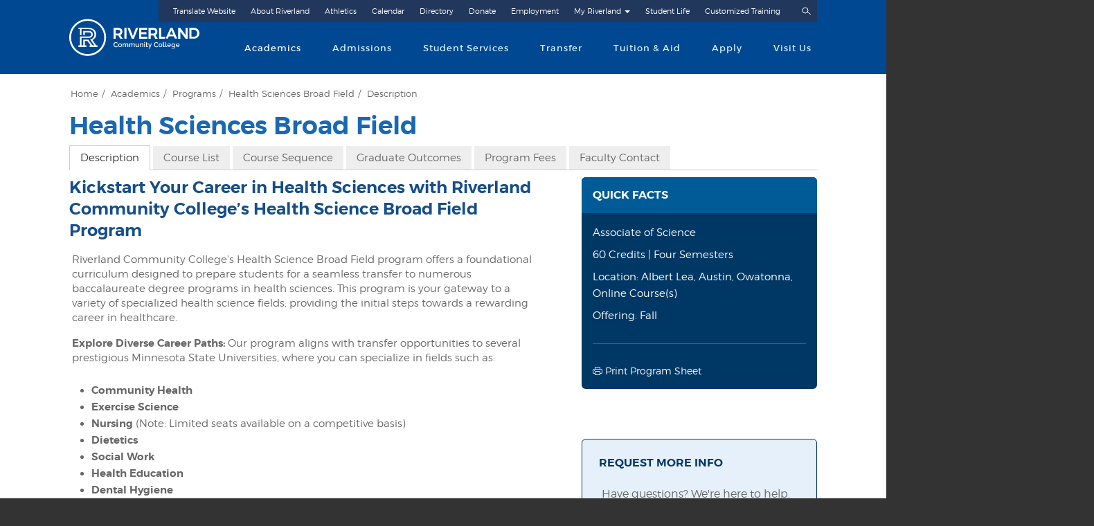

--- FILE ---
content_type: text/html;charset=UTF-8
request_url: https://www.riverland.edu/academics/programs/health-sciences-broad-field-as/description/
body_size: 43337
content:
<link href="https://cdn.jsdelivr.net/npm/bootstrap@5.3.3/dist/css/bootstrap.min.css" rel="stylesheet" integrity="sha384-QWTKZyjpPEjISv5WaRU9OFeRpok6YctnYmDr5pNlyT2bRjXh0JMhjY6hW+ALEwIH" crossorigin="anonymous">
<link rel="stylesheet" href="https://cdn.jsdelivr.net/npm/bootstrap-icons@1.11.3/font/bootstrap-icons.min.css">

  
  <!doctype html>
  <html class="no-js" lang="en">
  <head><script type="text/javascript" src="/cf_scripts/scripts/cfform.js"></script>
<script type="text/javascript" src="/cf_scripts/scripts/masks.js"></script>

    <meta charset="utf-8">
  <meta name="viewport" content="width=device-width, initial-scale=1.0">
<!-- Google tag (gtag.js) -->
<script async src="https://www.googletagmanager.com/gtag/js?id=G-QPRL5K6ZGB"></script>
<script>
  window.dataLayer = window.dataLayer || [];
  function gtag(){dataLayer.push(arguments);}
  gtag('js', new Date());

  gtag('config', 'G-QPRL5K6ZGB');
</script>

    
    
  <title> Health Science Broad Field Program | Riverland Community College - Riverland </title>

  <meta name="description" content="Start your healthcare career with Riverland's Health Science Broad Field program. Build a solid foundation and transfer seamlessly to a Minnesota State university in a specialized health field.">
  <meta name="keywords" content="Health Sciences Broad Field">
  
  <meta name="generator" content="Mura CMS 10.0.627">
   <!-- Open Graph -->
  <meta property="og:image" content="https://www.riverland.edu/sites/riverland/assets/Image/logo/Riverland_Logomark2.png" />
  <meta property="og:image:width" content="1420" />
  <meta property="og:image:height" content="1420" />
  <meta property="og:url" content="https://www.riverland.edu/academics/programs/health-sciences-broad-field-as/description/">
  <meta property="og:type" content="website" />
  <meta property="og:title" content="Description" />
  <meta property="og:description" content="Start your healthcare career with Riverland's Health Science Broad Field program. Build a solid foundation and transfer seamlessly to a Minnesota State university in a specialized health field." />
  <meta content="https://www.riverland.edu/sites/riverland/assets/Image/logo/Riverland_Logomark2.png" itemprop="image">

  
  
  <link rel="icon" href="https://www.riverland.edu/sites/riverland/themes/Riverland/images/favicon.ico" type="image/x-icon">
  <link rel="shortcut icon" href="https://www.riverland.edu/sites/riverland/themes/Riverland/images/favicon.ico" type="image/x-icon"/>


      <!-- Styles -->
  <link rel="stylesheet" href="/ext/pure/pure-includes.css">
  <link rel="stylesheet" href="/sites/riverland/themes/Riverland/scss__compiled/theme_ver12425.css">
  <link rel="stylesheet" href="/sites/riverland/themes/Riverland/css/riverland.css">
  
  <link rel="stylesheet" href="https://use.fontawesome.com/releases/v5.6.0/css/all.css" integrity="sha384-aOkxzJ5uQz7WBObEZcHvV5JvRW3TUc2rNPA7pe3AwnsUohiw1Vj2Rgx2KSOkF5+h" crossorigin="anonymous">

  
  <!-- Facebook Pixel Code -->
  <script>
  !function(f,b,e,v,n,t,s)
  {if(f.fbq)return;n=f.fbq=function(){n.callMethod?
  n.callMethod.apply(n,arguments):n.queue.push(arguments)};
  if(!f._fbq)f._fbq=n;n.push=n;n.loaded=!0;n.version='2.0';
  n.queue=[];t=b.createElement(e);t.async=!0;
  t.src=v;s=b.getElementsByTagName(e)[0];
  s.parentNode.insertBefore(t,s)}(window, document,'script',
  'https://connect.facebook.net/en_US/fbevents.js');
  fbq('init', '1515194301898763');
  fbq('track', 'PageView');
</script>

  <noscript><img height="1" width="1" style="display:none" src="https://www.facebook.com/tr?id=1515194301898763&ev=PageView&noscript=1"/></noscript>
  <!-- End Facebook Pixel Code -->

 

  
  <script src="/sites/riverland/themes/Riverland/dist/jquery-2.1.4.min.js"></script> 
  <script async src="/sites/riverland/themes/Riverland/dist/jquery.matchHeight.min.js"></script> 
  <script async src="/sites/riverland/themes/Riverland/dist/jquery.flexslider-min.js"></script> 
  <script async src="/sites/riverland/themes/Riverland/dist/riverland.min.js"></script> 
  <script async src="/sites/riverland/themes/Riverland/dist/jquery.fitvids.min.js"></script> 
  <script async src="/sites/riverland/themes/Riverland/dist/fancySelect.min.js"></script>

  
  <link href="https://www.riverland.edu/sites/riverland/assets/Image/logo/logo-57x57.png"  rel="apple-touch-icon" sizes="57x57"/>
  <link href="https://www.riverland.edu/sites/riverland/assets/Image/logo/logo-76x76.png" rel="apple-touch-icon" sizes="76x76"/>
  <link href="https://www.riverland.edu/sites/riverland/assets/Image/logo/logo-120x120.png" rel="apple-touch-icon" sizes="120x120"/>
  <link href="https://www.riverland.edu/sites/riverland/assets/Image/logo/logo-152x152.png" rel="apple-touch-icon" sizes="152x152"/>
  <link href="https://www.riverland.edu/sites/riverland/assets/Image/logo/logo-180x180.png" rel="apple-touch-icon" sizes="180x180"/>
  <link href="https://www.riverland.edu/sites/riverland/assets/Image/logo/logo-192x192.png" rel="icon" sizes="192x192"/>
  <link href="https://www.riverland.edu/sites/riverland/assets/Image/logo/logo-128x128.png" rel="icon" sizes="128x128"/>
  
<script type="text/javascript" src="/core/modules/v1/core_assets/js/mura.min.js?v=10.0.627"></script>
<script>
Mura.init({
loginURL:"?display=login",
siteid:"riverland",
contentid:"E6835922-4B97-443E-A4F42006524F72DD",
contenthistid:"F6C34F22-E267-51D1-C027184741B345A6",
changesetid:"",
parentid:"7FF9A24B-D5F8-4F79-A27309A0F3F8B5F5",
context:"",
indexfileinapi:true,
nocache:0,
assetpath:"/sites/riverland",
corepath:"/core",
fileassetpath:"/sites/riverland",
themepath:"/sites/riverland/themes/Riverland",
reCAPTCHALanguage:"en",
preloaderMarkup: "",
mobileformat: false,
windowdocumentdomain: "",
layoutmanager:true,
type:"Page",
subtype:"Program\x20Description",
queueObjects: true,
rb:{"formcheckboxlabelclass":"checkbox","formgeneralcontrolclass":"form-control","formrequiredlabel":"Required","formcheckboxclass":"","formradiolabelclass":"radio","formbuttoncancelclass":"form-cancel btn-primary pull-right","formwrapperbodyclass":"","formbuttonsubmitclass":"form-submit  btn-primary","formtextareaclass":"form-control","formfileclass":"form-control","formbuttoninnerclass":"","formbuttonsubmitwaitlabel":"Please Wait...","formbuttonwrapperclass":"btn-group","formrequiredwrapperclass":"","formbuttonnextclass":"form-nav","formbuttonclass":"btn btn-default","formbuttonnextlabel":"Next","formradioclass":"","formbuttomsubmitclass":"form-submit  btn-primary","formfieldlabelclass":"control-label","formbuttonbacklabel":"Back","formerrorwrapperclass":"","formwrapperclass":"well","formradiowrapperclass":"","formbuttonbackclass":"form-nav","formresponsewrapperclass":"","formselectclass":"form-control","generalwrapperbodyclass":"","formcheckboxwrapperclass":"","generalwrapperclass":"well","formfileplaceholder":"Select File","forminputclass":"form-control","formfieldwrapperclass":"control-group","formbuttonsubmitlabel":"Submit","formbuttoncancellabel":"Cancel"},
dtExample:"11/10/2024",
dtCh:"/",
dtFormat:[0,1,2],
dtLocale:"en-US"
});
</script><script type="text/javascript">
<!--
    _CF_checkCFForm_1 = function(_CF_this)
    {
        //reset on submit
        _CF_error_exists = false;
        _CF_error_messages = new Array();
        _CF_error_fields = new Object();
        _CF_FirstErrorField = null;


        //display error messages and return success
        if( _CF_error_exists )
        {
            if( _CF_error_messages.length > 0 )
            {
                // show alert() message
                _CF_onErrorAlert(_CF_error_messages);
                // set focus to first form error, if the field supports js focus().
                if( _CF_this[_CF_FirstErrorField].type == "text" )
                { _CF_this[_CF_FirstErrorField].focus(); }

            }
            return false;
        }else {
            return true;
        }
    }
//-->
</script>
<script type="text/javascript">
<!--
    _CF_checkCFForm_2 = function(_CF_this)
    {
        //reset on submit
        _CF_error_exists = false;
        _CF_error_messages = new Array();
        _CF_error_fields = new Object();
        _CF_FirstErrorField = null;


        //display error messages and return success
        if( _CF_error_exists )
        {
            if( _CF_error_messages.length > 0 )
            {
                // show alert() message
                _CF_onErrorAlert(_CF_error_messages);
                // set focus to first form error, if the field supports js focus().
                if( _CF_this[_CF_FirstErrorField].type == "text" )
                { _CF_this[_CF_FirstErrorField].focus(); }

            }
            return false;
        }else {
            return true;
        }
    }
//-->
</script>
</head>

  <section class="layout-section">
    
    <body class="has-alert" data-alertid="alertE444B952-5BBE-4CFE-8906E66E67E47F47">
    <div class="site-wrapper">
      
	
	
	
	<header class="site-template__header" role="banner">

			
		<div class="u__layout-constrain">
			
			<div class="site-template__header__layout">
				
				<div class="site-template__logo">
					<a href="/">Riverland Community College</a>
				</div>
	
				<nav class="navigation--primary" role="navigation" aria-label="Primary">
					
					<ul>
				
				<li class="current first"><a href="/academics/" >Academics</a></li>
				
				<li><a href="/admissions/">Admissions</a></li>
				
				<li><a href="/student-services/">Student Services</a></li>
				
				<li><a href="/transfer/">Transfer</a></li>
				
				<li><a href="/tuition-aid/">Tuition &amp; Aid</a></li>
				
				<li><a href="/apply/">Apply</a></li>
				
				<li class="last"><a href="https://www.riverland.edu/admissions/visit-riverland/">Visit Us</a></li>
				</ul> 
				</nav>
				
				<nav class="navigation--supplementary" role="navigation" aria-label="Utility">
					<div class="mura-object" data-object="component" data-objectid="&#x5b;&#x20;header&#x20;&#x5d;&#x20;supplementary&#x20;nav" data-instanceid="FFC3B9AF-960F-16A3-2A92BC5B83C2D817" style="" data-objecticonclass="mi-clone" data-objectname="" data-async="false" data-render="server" data-cssstyles=""><div id="" class="mura-object-content" style=""><ul>
	<li><a href="/about-riverland/how-to-translate-our-website-into-your-language/">Translate Website</a></li>
	<li><a href="https://www.riverland.edu/about-riverland/">About Riverland</a></li>
	<li><a href="https://riverlandbluedevils.com">Athletics</a></li>
	<li><a href="/calendar/">Calendar</a></li>
	<li><a href="/faculty-staff/riverland-directory/">Directory</a></li>
	<li><a href="/about-riverland/advancement/">Donate</a></li>
	<li><a href="/about-riverland/employment-opportunities/">Employment</a></li>
	<li aria-expanded="false" aria-haspopup="true" class="has-dropdown"><a href="/current-students/">My Riverland</a>
		<ul>
			<li><a aria-label="Brightspace, opens in a new tab" href="https://riverland.learn.minnstate.edu/" target="_blank">Brightspace</a></li>
			<li><a href="https://www.riverland.edu/current-students/class-cancellations1/">Class Cancellations</a></li>
			<li><a href="/student-services/library/">Library</a></li>
			<li><a href="https://eservices.minnstate.edu/student-portal/secure/home/show?campusid=307">eServices Login</a></li>
			<li><a href="https://office.com/">Office 365</a></li>
			<li><a href="https://outlook.office.com/">Outlook</a></li>
			<li><a href="/current-students/student-email-login-instructions/">Email&nbsp;Instructions&nbsp;/ MFA</a></li>
			<li><a href="/current-students/starid-access/">Password Lookup</a></li>
			<li><a href="https://www.refundselection.com/refundselection/#/welcome/continue">BankMobile Setup (First Time Users)</a></li>
			<li><a aria-label="Bank Mobile, opens in a new tab" href="https://bankmobilevibe.com/" target="_blank">BankMobile Login</a></li>
			<li><a href="https://www.riverland.edu/about-riverland/reporting-misconduct-and-harassment/">Report a Complaint</a></li>
			<li><a href="http://desk.zoho.com/portal/riverland/kb">Riverland Help Center</a></li>
			<li><a href="/current-students/starid-access/">StarID Access</a></li>
			<li><a aria-label="Star Alert, opens in a new tab" href="https://riverland.bbcportal.com/Entry" target="_blank">Star Alert</a></li>
			<li><a href="/departments/technology-and-learning-resources/">Technology</a></li>
		</ul>
	</li>
	<li><a href="https://www.riverland.edu/student-life/">Student Life</a></li>
	<li><a href="/customized-training/" target="_blank">Customized Training</a></li>
</ul></div></div>
				</nav>
				
				<button class="site-template__header__toggle-search js__site-template__search--toggle">Search</button>
				
				<div class="site-template__panel--toggle js__site-template__panel--toggle">
					<img alt="menu" src="/sites/riverland/themes/Riverland/images/streamline/navigation-drawer-1--white.svg">
				</div>
				
			</div>
		</div>
		
		<div class="site-template__header__search">
			
			<div class="u__layout-constrain">
				
				<form action="/search-results/" role="Search">
				<input type="search" placeholder="Search" name="Keywords" id="siteSearch">
				 <label for="siteSearch" class="visually-hidden"></label>
					<input type="hidden" name="display" value="search" />
					<input type="hidden" name="newSearch" value="true" />
					<input type="hidden" name="noCache" value="1" />
				</form>
				
			</div>
			
		</div>
		
	</header>
	
	
	<div class="site-template__panel" role="navigation" aria-label="Mobile navigation">
		<div class="site-template__panel__contents">
			
			<div class="site-template__panel--toggle js__site-template__panel--toggle">
				<img alt="menu" src="/sites/riverland/themes/Riverland/images/streamline/close--white.svg">
				<div>Close Menu</div>
			</div>
			
			<div class="site-template__panel__search">
				<div class="u__layout-constrain">
					<form action="/search-results/">
					  <label for="siteSearch" class="visually-hidden"></label>
						<input type="search" placeholder="Search" name="Keywords" id="sitePanelSearch">
						<input type="hidden" name="display" value="search" />
						<input type="hidden" name="newSearch" value="true" />
						<input type="hidden" name="noCache" value="1" />
					</form>
				</div>
				
			</div>
			
			<nav class="navigation--panel"  aria-label="Mobile primary navigation">
				
					<ul>
				
				<li class="current first"><a href="/academics/" >Academics</a></li>
				
				<li><a href="/admissions/">Admissions</a></li>
				
				<li><a href="/student-services/">Student Services</a></li>
				
				<li><a href="/transfer/">Transfer</a></li>
				
				<li><a href="/tuition-aid/">Tuition &amp; Aid</a></li>
				
				<li><a href="/apply/">Apply</a></li>
				
				<li class="last"><a href="https://www.riverland.edu/admissions/visit-riverland/">Visit Us</a></li>
				</ul> 
			</nav>
			<nav class="navigation--panel--supplementary"  aria-label="Mobile utility navigation">
				<div class="mura-object" data-object="component" data-objectid="&#x5b;&#x20;header&#x20;&#x5d;&#x20;supplementary&#x20;nav" data-instanceid="FFC3BA88-0547-BEF4-AF6E93C6EE229452" style="" data-objecticonclass="mi-clone" data-objectname="" data-async="false" data-render="server" data-cssstyles=""><div id="" class="mura-object-content" style=""><ul>
	<li><a href="/about-riverland/how-to-translate-our-website-into-your-language/">Translate Website</a></li>
	<li><a href="https://www.riverland.edu/about-riverland/">About Riverland</a></li>
	<li><a href="https://riverlandbluedevils.com">Athletics</a></li>
	<li><a href="/calendar/">Calendar</a></li>
	<li><a href="/faculty-staff/riverland-directory/">Directory</a></li>
	<li><a href="/about-riverland/advancement/">Donate</a></li>
	<li><a href="/about-riverland/employment-opportunities/">Employment</a></li>
	<li aria-expanded="false" aria-haspopup="true" class="has-dropdown"><a href="/current-students/">My Riverland</a>
		<ul>
			<li><a aria-label="Brightspace, opens in a new tab" href="https://riverland.learn.minnstate.edu/" target="_blank">Brightspace</a></li>
			<li><a href="https://www.riverland.edu/current-students/class-cancellations1/">Class Cancellations</a></li>
			<li><a href="/student-services/library/">Library</a></li>
			<li><a href="https://eservices.minnstate.edu/student-portal/secure/home/show?campusid=307">eServices Login</a></li>
			<li><a href="https://office.com/">Office 365</a></li>
			<li><a href="https://outlook.office.com/">Outlook</a></li>
			<li><a href="/current-students/student-email-login-instructions/">Email&nbsp;Instructions&nbsp;/ MFA</a></li>
			<li><a href="/current-students/starid-access/">Password Lookup</a></li>
			<li><a href="https://www.refundselection.com/refundselection/#/welcome/continue">BankMobile Setup (First Time Users)</a></li>
			<li><a aria-label="Bank Mobile, opens in a new tab" href="https://bankmobilevibe.com/" target="_blank">BankMobile Login</a></li>
			<li><a href="https://www.riverland.edu/about-riverland/reporting-misconduct-and-harassment/">Report a Complaint</a></li>
			<li><a href="http://desk.zoho.com/portal/riverland/kb">Riverland Help Center</a></li>
			<li><a href="/current-students/starid-access/">StarID Access</a></li>
			<li><a aria-label="Star Alert, opens in a new tab" href="https://riverland.bbcportal.com/Entry" target="_blank">Star Alert</a></li>
			<li><a href="/departments/technology-and-learning-resources/">Technology</a></li>
		</ul>
	</li>
	<li><a href="https://www.riverland.edu/student-life/">Student Life</a></li>
	<li><a href="/customized-training/" target="_blank">Customized Training</a></li>
</ul></div></div>
			</nav>
		</div>
	</div>

		<main id="main-content" role="main">
      <div class="page-template page-template--program">
        <div class="u__layout-constrain"> 
          
          
          <div class="page-template__auxiliary">
            
		<nav class="navigation--breadcrumbs" style="background-color: #ffffff;"  aria-label="Breadcrumb">
			<ol itemscope itemtype="http://schema.org/BreadcrumbList" class="mura-breadcrumb breadcrumb">
					
							<li itemprop="itemListElement" itemscope itemtype="http://schema.org/ListItem" class="first">
								<a itemprop="item" href="/"><span itemprop="name">Home</span></a> 
									<meta itemprop="position" content="1" />
							</li>
						
							<li itemprop="itemListElement" itemscope itemtype="http://schema.org/ListItem" class="">
								<a itemprop="item" href="/academics/"><span itemprop="name">Academics</span></a> 
									<meta itemprop="position" content="2" />
							</li>
						
							<li itemprop="itemListElement" itemscope itemtype="http://schema.org/ListItem" class="">
								<a itemprop="item" href="/academics/programs/"><span itemprop="name">Programs</span></a> 
									<meta itemprop="position" content="3" />
							</li>
						
							<li itemprop="itemListElement" itemscope itemtype="http://schema.org/ListItem" class="">
								<a itemprop="item" href="/academics/programs/health-sciences-broad-field-as/"><span itemprop="name">Health Sciences Broad Field</span></a> 
									<meta itemprop="position" content="4" />
							</li>
						
							<li itemprop="itemListElement" itemscope itemtype="http://schema.org/ListItem" class="last">
								<a itemprop="item" href="/academics/programs/health-sciences-broad-field-as/description/"><span itemprop="name">Description</span></a>
								<meta itemprop="position" content="5" />
							</li>
						
				</ol>
		</nav>
	
          </div>
          <h1> Health Sciences Broad Field </h1>
          <div class="page-template__layout">
            <div class="page-template__layout__region page-template__layout__region--primary"> 
              
               
               </div>
            <div class="page-template__layout__region page-template__layout__region--secondary">
              
              <div>
                
              </div>
               
            </div>
          </div>
          <nav class="navigation--tabular"  aria-label="Program Tab navigation"> 
				<ul>
			
			<li class="first current"><a href="/academics/programs/health-sciences-broad-field-as/description/" >Description</a></li> 
			<li><a href="/academics/programs/health-sciences-broad-field-as/course-list/">Course List</a></li> 
			<li><a href="/academics/programs/health-sciences-broad-field-as/course-sequence/">Course Sequence</a></li> 
			<li><a href="/academics/programs/health-sciences-broad-field-as/graduate-outcomes/">Graduate Outcomes</a></li> 
			<li><a href="/academics/programs/health-sciences-broad-field-as/program-fees/">Program Fees</a></li> 
			<li class="last"><a href="/academics/programs/health-sciences-broad-field-as/faculty-contact/">Faculty Contact</a></li> </ul>  </nav>
          
          <div class="page-template__program-layout">
            <div class="page-template__program-layout__region page-template__program-layout__region--primary"> <h2>Kickstart Your Career in Health Sciences with Riverland Community College&rsquo;s Health Science Broad Field Program</h2>

<p>Riverland Community College's Health Science Broad Field program offers a foundational curriculum designed to prepare students for a seamless transfer to numerous baccalaureate degree programs in health sciences. This program is your gateway to a variety of specialized health science fields, providing the initial steps towards a rewarding career in healthcare.</p>

<p><strong>Explore Diverse Career Paths:</strong> Our program aligns with transfer opportunities to several prestigious Minnesota State Universities, where you can specialize in fields such as:</p>

<ul>
	<li><strong>Community Health</strong></li>
	<li><strong>Exercise Science</strong></li>
	<li><strong>Nursing</strong> (Note: Limited seats available on a competitive basis)</li>
	<li><strong>Dietetics</strong></li>
	<li><strong>Social Work</strong></li>
	<li><strong>Health Education</strong></li>
	<li><strong>Dental Hygiene</strong></li>
	<li><strong>Therapeutic Recreation</strong></li>
	<li><strong>Psychology</strong></li>
	<li><strong>Athletic Training</strong></li>
	<li><strong>Health Promotion</strong></li>
	<li><strong>And many more!</strong></li>
</ul>

<p><strong>Partner Universities Include:</strong></p>

<ul>
	<li>Bemidji State University</li>
	<li>Metropolitan State University</li>
	<li>Minnesota State University, Mankato</li>
	<li>Minnesota State University Moorhead</li>
	<li>St. Cloud State University</li>
	<li>Southwest Minnesota State University</li>
	<li>Winona State University</li>
</ul>

<p><strong>Program Highlights:</strong></p>

<ul>
	<li><strong>Broad Curriculum</strong>: Gain a comprehensive introduction to health sciences that supports a wide range of academic and career goals.</li>
	<li><strong>Flexible Transfer Options</strong>: Continue your education in specialized health science programs with our partner universities.</li>
	<li><strong>Expert Guidance</strong>: Receive personalized advising to help you select the best transfer options and career pathways based on your interests and academic achievements.</li>
</ul>

<p><strong>Take the Next Step Towards a Future in Health Sciences</strong> Are you ready to advance your education and career in the health sciences? Fill out our request for more information form today to learn more about the Health Science Broad Field program at Riverland Community College. Discover how our program can help you achieve your professional goals in the dynamic field of healthcare. Start your journey with us and prepare to make a significant impact in the health science community!</p> 
    <div class="accordion">
      <div class="accordion-item">
        <div class="accordion-item__primary js__accordion-item__primary">
          <div class="accordion-item__title">
            <h3>Guaranteed Transfer Agreement</h3>
          </div>
        </div>
        <div class="accordion-item__supporting js__accordion-item__supporting">
			<table class="magic-table table-responsive">
				<thead>
					<tr>
						<th scope="col">Institution</th>
						<th scope="col">Award</th>
						<th scope="col">Degree Curriculum Agreement</th>
					</tr>
				</thead>
				<tbody>
					
						<tr>
							<td>Bemidji State University</td>
							<td>BA - Health Sciences</td>
							<td><a href="/academics/programs/health-sciences-broad-field-as/description/agreements/bemidji-state-university/">Download PDF</a></td>
						</tr>
					
						<tr>
							<td>Metropolitan State University</td>
							<td>BA - Health Sciences</td>
							<td><a href="/academics/programs/health-sciences-broad-field-as/description/agreements/metropolitan-state-university/">Download PDF</a></td>
						</tr>
					
						<tr>
							<td>Minnesota State University, Mankato</td>
							<td>BA - Health Sciences</td>
							<td><a href="/academics/programs/health-sciences-broad-field-as/description/agreements/minnesota-state-university-mankato/">Download PDF</a></td>
						</tr>
					
						<tr>
							<td>Minnesota State University, Moorhead</td>
							<td>BA - Health Sciences</td>
							<td><a href="/academics/programs/health-sciences-broad-field-as/description/agreements/minnesota-state-university-moorhead/">Download PDF</a></td>
						</tr>
					
						<tr>
							<td>Southwest Minnesota State University</td>
							<td>BA - Health Sciences</td>
							<td><a href="/academics/programs/health-sciences-broad-field-as/description/agreements/southwest-minnesota-state-university/">Download PDF</a></td>
						</tr>
					
						<tr>
							<td>St. Cloud State University</td>
							<td>BA - Health Sciences</td>
							<td><a href="/academics/programs/health-sciences-broad-field-as/description/agreements/st-cloud-state-university/">Download PDF</a></td>
						</tr>
					
						<tr>
							<td>Winona State University</td>
							<td>BA - Health Sciences</td>
							<td><a href="/academics/programs/health-sciences-broad-field-as/description/agreements/winona-state-university/">Download PDF</a></td>
						</tr>
					
				</tbody>
			</table>
		 </div>
      </div>
    </div>
  
		<p class="caption"><strong>Last Updated:</strong> May 8, 2024</p> <div class="mura-region"><div class="mura-region-local"></div></div> </div>
            
              <div class="page-template__program-layout__region page-template__program-layout__region--secondary">
                <div class="rounded mb-4" style="background-color: #003865; color: #ffffff; overflow: hidden;">
                  <div class="p-3 " style="background-color: #005b96;">
                    <h4 class="mb-0 text-white mt-0">Quick Facts</h4>
                  </div>
                  <div class="p-3 small">
                    <ul class="list-unstyled mb-0 mt-0">
                      <li class="mb-2"> Associate of Science </li>
                      <li class="mb-2"> 60 Credits | Four Semesters </li>
                      <li class="mb-2"> Location: Albert Lea, Austin, Owatonna, Online Course(s) </li>
                      <li class="mb-2"> Offering: Fall </li>
                    </ul>
                    <hr class="bg-light">
                    <i class="bi bi-printer"></i> <a href="http://www.riverland.edu/sheet/HealthSciencesBroadField/index.cfm" target="blank" class="text-white"> Print Program Sheet </a> </div>
                </div>
                <br>
                <br>
<div class="mura-region"><div class="mura-region-local"><div class="mura-object" data-object="component" data-objectid="BC8BCC5E-91BD-54CE-B5B8E156A3AA54E9" data-instanceid="FFC3BE06-DDCD-A905-85685C1D90C7228A" style="" data-objecticonclass="mi-clone" data-objectname="Prospect&#x20;Form" data-async="false" data-render="server" data-cssstyles=""><div id="" class="mura-object-content" style=""><style>
		select {
  width: 300px;
  overflow: hidden;
  white-space: pre;
  text-overflow: ellipsis;
  -webkit-appearance: none;
}
	</style>
	
<div class="p-4 mb-4 rounded" style="background-color: #e6f0fa; border: 1px solid #003865;">
  <h4 class="fw-bold mb-4" style="color: #003865;">Request More Info</h4>

  <p class="mb-4" style="font-size: 1rem;">Have questions? We're here to help. Fill out the form and we'll connect you with admissions or the right faculty member.</p>
	<form name="CFForm_2" id="CFForm_2" action="https://www.riverland.edu/academics/thank-you-for-filling-out-our-inquiry-form/" method="post" class="pure-form pure-form-stacked" onsubmit="return _CF_checkCFForm_2(this)"><input type="hidden" name="remoteid" value="5100">

		<!-- Honeypot field (bots may fill it out) -->
<div style="display:none;">
  <label for="website">Website</label>
  <input type="text" name="website" id="website">
</div>

   <div class="mb-3">
      <label for="semester" class="form-label">Choose Start Date</label>
      <select class="form-select" name="SEMESTER" id="semester" required>
       
					<option value="8">
					Spring 2026
					</option>
					
					<option value="1008">
					Summer 2026
					</option>
					
					<option value="1009">
					Fall 2026
					</option>
					
					<option value="1010">
					Spring 2027
					</option>
					
					<option value="1011">
					Summer 2027
					</option>
					
					<option value="1012">
					Fall 2027
					</option>
					
      </select>
    </div>

	
	   <div class="mb-3">
      <label for="fullname" class="form-label">Full Name</label>
      <input type="text" class="form-control" name="fullname" id="fullname" required>
    </div>

		 <div class="mb-3">
      <label for="zipcode" class="form-label">Zip Code</label>
      <input type="text" class="form-control" name="zipcode" id="zipcode" required>
    </div>	
		
	 <div class="mb-3">
      <label for="phone" class="form-label">Phone</label>
      <input type="text" class="form-control" name="phone" id="phone" required>
    </div>
     
	    <div class="mb-3">
      <label for="email" class="form-label">E-mail</label>
      <input type="email" class="form-control" name="email" id="email" required>
    </div>

    <div class="form-check mb-3">
      <input class="form-check-input" type="checkbox" name="textmessage" id="textmessage" value="yes" checked>
      <label class="form-check-label" for="textmessage">Yes, send me text messages.</label>
    </div>
			  <div class="mb-3">
      <label for="communicationMethod" class="form-label">How did you hear about us?</label>
      <select name="communicationMethod" id="communicationMethod" class="form-select" required>
       
					<option value="1">
					-Select One-
					</option>
					
					<option value="2">
					Web Search (Ex Google)
					</option>
					
					<option value="3">
					Social Media
					</option>
					
					<option value="4">
					Online Ad
					</option>
					
					<option value="5">
					Print Ad
					</option>
					
					<option value="6">
					Radio Ad
					</option>
					
					<option value="7">
					TV Ad
					</option>
					
					<option value="8">
					Word of Mouth
					</option>
					
					<option value="9">
					Campus Visit
					</option>
					
					<option value="10">
					College Fair
					</option>
					
					<option value="11">
					From My High School
					</option>
					
					<option value="12">
					Billboards
					</option>
					
					<option value="13">
					Direct Mail
					</option>
					
					<option value="14">
					Local Business
					</option>
					
      </select>
    </div>
		
			
		<input type="submit" value="Submit" class="btn fw-bold" style="background-color: #003865; color: #ffffff; border: none;">
		
	</form></div></div></div></div>                 </div>
            
          </div>
        </div>
		</main>
      </div>
      

<div style="position: relative; background-color: #003471; color: #fff; padding: 60px 20px;">
  <svg viewBox="0 0 100 100" preserveAspectRatio="none" style="position: absolute; bottom: 0; left: 0; width: 100%; height: 80px;">
    <polygon fill="#003b78" points="0,100 100,0 100,100"/>
  </svg>

<section aria-labelledby="start-journey-heading">
<div class="u__layout-constrain py-2 position-relative">
<h2 style="color: #ffffff; font-size: 2rem; margin-bottom: 1.5rem; text-align: center"  id="start-journey-heading">Start Your Riverland Journey</h2>
  <div style="display: flex; flex-wrap: wrap; justify-content: center; gap: 1rem;">
    <a href="https://www.riverland.edu/new-students-start-here/" style="background-color: #ffffff; color: #004892; font-size: 1.25rem; font-weight: bold; padding: 1rem 2rem; border-radius: 2em; text-decoration: none; display: inline-block;">Get Started</a>
    
    <a href="/visit" style="background-color: transparent; color: #ffffff; font-size: 1.25rem; font-weight: bold; padding: 1rem 2rem; border-radius: 2em; border: 2px solid #ffffff; text-decoration: none; display: inline-block;">Visit Campus</a>
    
    <a href="https://eservices.minnstate.edu/inquiry/?campusId=307" style="background-color: transparent; color: #ffffff; font-size: 1.25rem; font-weight: bold; padding: 1rem 2rem; border-radius: 2em; border: 2px solid #ffffff; text-decoration: none; display: inline-block;">Request Info</a>
    
    <a href="https://www.riverland.edu/apply-now/" style="background-color: transparent; color: #ffffff; font-size: 1.25rem; font-weight: bold; padding: 1rem 2rem; border-radius: 2em; border: 2px solid #ffffff; text-decoration: none; display: inline-block;">Apply Now</a>
  </div>

</div>
</section>



</div>

  <footer class="site-template__footer" role="contentinfo">

  <div class="u__layout-constrain">
  <div class="site-template__footer__row">
    <div class="site-template__footer__layout site-template__footer__layout--primary">
      <div class="site-template__footer__layout__region site-template__footer__layout--primary__region site-template__footer__layout--primary__region--first"> <div class="mura-object" data-object="component" data-objectid="&#x5b;&#x20;footer&#x20;&#x5d;&#x20;locations" data-instanceid="FFC3BE83-F895-B0D1-E18142122CCE735C" style="" data-objecticonclass="mi-clone" data-objectname="" data-async="false" data-render="server" data-cssstyles=""><div id="" class="mura-object-content" style=""><div style="font-size: 16px; line-height: 1.4; color: #ffffff;">
	<div style="margin-bottom: 10px;"><strong><a href="https://www.riverland.edu/about-riverland/driving-directions-hours-and-building-maps/" style="color: #ffffff;">Austin</a></strong><br />
		1900 8th Avenue NW<br />
		Austin, MN 55912<br />
		507-433-0600</div>

	<div style="margin-bottom: 10px;"><strong><a href="https://www.riverland.edu/about-riverland/driving-directions-hours-and-building-maps/" style="color: #ffffff;">Owatonna</a></strong><br />
		965 Alexander Drive SW<br />
		Owatonna, MN 55060<br />
		507-455-5880</div>

	<div><strong><a href="https://www.riverland.edu/about-riverland/driving-directions-hours-and-building-maps/" style="color: #ffffff;">Albert Lea</a></strong><br />
		2200 Riverland Drive<br />
		Albert Lea, MN 56007<br />
		507-379-3300</div>

	<hr style="border-color: #ffffff;" />
	<p style="font-size: 16px; line-height: 1.4; color: #ffffff;">For TTY/TDD communication please dial 711.</p>
</div></div></div> </div>
      <div class="site-template__footer__layout__region site-template__footer__layout--primary__region site-template__footer__layout--primary__region--last">
        <nav class="navigation--auxiliary" aria-label="Footer navigation"> <div class="mura-object" data-object="component" data-objectid="&#x5b;&#x20;footer&#x20;&#x5d;&#x20;auxiliary&#x20;nav" data-instanceid="FFC3BEC5-CA59-A330-59C2CB2159BEBBCF" style="" data-objecticonclass="mi-clone" data-objectname="" data-async="false" data-render="server" data-cssstyles=""><div id="" class="mura-object-content" style=""><ul style="font-size: 18px; color: #ffffff; list-style-position: inside;">
	<li style="font-size: 16px; color: #ffffff;"><a href="/about-riverland/" style="color: #ffffff;">About Us</a></li>
	<li style="font-size: 16px; color: #ffffff;"><a href="/about-riverland/driving-directions-hours-and-building-maps/" style="color: #ffffff;">Contact Us</a></li>
	<li style="font-size: 16px; color: #ffffff;"><a href="/about-riverland/employment-opportunities/" style="color: #ffffff;">Employment</a></li>
	<li style="font-size: 16px; color: #ffffff;"><a href="https://www.riverland.edu/about-riverland/reporting-misconduct-and-harassment/" style="color: #ffffff;">Report a Complaint</a></li>
	<li style="font-size: 16px; color: #ffffff;"><a href="/faculty-staff/" style="color: #ffffff;">Faculty &amp; Staff</a></li>
</ul></div></div> </nav>
        <div class="u__flex-grid">
          <div class="u__flex-grid__column">
            <nav class="navigation--social">
              <ul>
                <li class="social-icon social-icon--facebook"> <a href="https://www.facebook.com/MyRiverland/" target="_blank">facebook</a> </li>
                <li class="social-icon social-icon--flickr"> <a href="http://www.flickr.com/myRiverland" target="_blank">flickr</a> </li>
                <li class="social-icon social-icon--twitter"> <a href="http://twitter.com/RiverlandNews" target="_blank">twitter</a> </li>
                <li class="social-icon social-icon--instagram"> <a href="https://www.instagram.com/riverland_college/" target="_blank">instagram</a> </li>
              </ul>
            </nav>
          </div>
           
        </div>
      </div>
    </div>
  </div>
  <div class="site-template__footer__row">
    <div>
      <div class="legal"> <div class="mura-object" data-object="component" data-objectid="&#x5b;&#x20;footer&#x20;&#x5d;&#x20;legal" data-instanceid="FFC3BF04-D45E-C7A1-9096D9C890D88499" style="" data-objecticonclass="mi-clone" data-objectname="" data-async="false" data-render="server" data-cssstyles=""><div id="" class="mura-object-content" style=""><div>
	<p style="font-size: 16px; color: #ffffff; line-height: 1.5;">Riverland Community College, a member of the Minnesota State system, is an equal opportunity, affirmative action educator and employer. This information is available in alternative formats to individuals with disabilities. Copyright &copy; 2016 Riverland Community College. All rights reserved.</p>

	<p style="font-size: 16px; color: #ffffff; line-height: 1.5;">Accredited by the Higher Learning Commission, a Commission of the North Central Association of Colleges and Schools: 30 North LaSalle Street, Suite 2400, Chicago, IL 60602-2502, <a href="tel:3122630456" style="color: #ffffff; text-decoration: underline;">312-263-0456</a>, <a aria-label="Visit the Higher Learning Commission website (opens in new tab)" href="http://www.ncahlc.org" rel="noopener noreferrer" style="color: #ffffff; text-decoration: underline;" target="_blank">www.ncahlc.org</a>. Individual educational programs are accredited by associated professional organizations.</p>

	<p style="font-size: 16px; color: #ffffff; line-height: 1.5;"><a aria-label="Read Riverland's Equal Opportunity and Nondiscrimination policy" href="https://www.minnstate.edu/board/policy/1b01.html" style="color: #ffffff; text-decoration: underline;">Equal Opportunity and Nondiscrimination </a>&nbsp;|&nbsp; <a aria-label="Read Riverland's No Harassment, Discrimination, or Sexual Violence policy" href="http://www.riverland.edu/NO" style="color: #ffffff; text-decoration: underline;"> No Harassment, Discrimination, or Sexual Violence </a>&nbsp;|&nbsp; <a aria-label="View Riverland's Privacy Statement" href="https://www.riverland.edu/about-riverland/privacy-statement/" style="color: #ffffff; text-decoration: underline;"> Privacy Statement </a>&nbsp;|&nbsp; <a aria-label="View Public Statements Policy 5.40 at Riverland" href="https://www.riverland.edu/about-riverland/policies-and-procedures/series-5-administration/540-public-statements/" style="color: #ffffff; text-decoration: underline;"> Public Statements Policy #5.40 </a></p>

	<hr style="border: 0; border-top: 2px solid #ffffff;" />
	<p style="font-size: 16px; color: #ffffff; line-height: 1.5;"><strong>Riverland is an Emerging Hispanic Serving Institution (HSI)</strong><br />
		Riverland is an Emerging Hispanic-Serving Institution (HSI), reflecting our commitment to providing inclusive and supportive educational opportunities for all students. We strive to foster a diverse and vibrant campus community where every student can thrive. If you need assistance translating this website into your preferred language, please contact us for support. For more information, visit our <a href="https://www.riverland.edu/about-riverland/how-to-translate-our-website-into-your-language/" style="color: #ffffff; text-decoration: underline;">translation assistance page.</a></p>

	<div class="google-translate-wrapper" style=" padding: 1rem; color: #ffffff;"><label class="visually-hidden" for="google_translate_element">Translate this page</label>

		<div id="google_translate_element" style="display: block !important; text-align: left;">&nbsp;</div>
		<script type="text/javascript">
    function googleTranslateElementInit() {
      new google.translate.TranslateElement({
        pageLanguage: 'en',
        layout: google.translate.TranslateElement.InlineLayout.SIMPLE,
        gaTrack: true,
        gaId: 'UA-851650-1'
      }, 'google_translate_element');
    }
  </script> <script type="text/javascript" src="//translate.google.com/translate_a/element.js?cb=googleTranslateElementInit"></script>
		<style type="text/css">.goog-te-combo {
      background-color: #ffffff !important;
      color: #000000 !important;
      border: 1px solid #ccc !important;
      padding: 4px;
      font-size: 14px;
      border-radius: 4px;
    }

    .goog-logo-link {
      display: none !important;
    }

    .goog-te-gadget {
      color: #ffffff !important;
      font-size: 16px !important;
    }</style>
	</div>
</div></div></div>
        <div class="inline-grid__row">
          <div class="inline-grid__item">
            <p><img src="/sites/riverland/themes/Riverland/images/mnstatelogohorizontal.svg" alt="Minnesota State Logo" style="width:100%"></p>
          </div>
          <div class="inline-grid__item">
            <p></p>
          </div>
        </div>
      </div>
    </div>
  </div>
  </footer>
 


<!-- Legacy Universal Analytics (optional to keep) -->
<script>
  (function(i,s,o,g,r,a,m){i['GoogleAnalyticsObject']=r;i[r]=i[r]||function(){
  (i[r].q=i[r].q||[]).push(arguments)},i[r].l=1*new Date();a=s.createElement(o),
  m=s.getElementsByTagName(o)[0];a.async=1;a.src=g;m.parentNode.insertBefore(a,m)
  })(window,document,'script','//www.google-analytics.com/analytics.js','ga');

ga('require','linker') //Load linker plugin for cross domain tracking
ga('linker:autolink', ['minnstate.edu']);// minnstate.edu domain to list of domains that needs to be tracked. 
ga('create', 'UA-851650-1', 'riverland.edu');
ga('send', 'pageview');
ga('require', 'linkid', 'linkid.js');

</script> 

  
  </section>
  
<script src="//www.riverland.edu/core/modules/v1/cta/js/mura.displayobject.cta.min.js" ></script>
<script src="//www.riverland.edu/core/modules/v1/pdfviewer/dist/main.bundle.js" ></script>
<link rel="stylesheet" href="//www.riverland.edu/core/modules/v1/resource_hub/assets/css/resource_hub.css"></body>
  </html>

--- FILE ---
content_type: text/css
request_url: https://www.riverland.edu/ext/pure/pure-includes.css
body_size: -134
content:
@import 'includes/base-min.css';
@import 'includes/grids-min.css';
@import 'includes/grids-responsive-min.css';
@import 'includes/buttons-min.css';
@import 'includes/forms-min.css';


--- FILE ---
content_type: text/css
request_url: https://www.riverland.edu/sites/riverland/themes/Riverland/scss__compiled/theme_ver12425.css
body_size: 238477
content:
/*! normalize.css v3.0.2 | MIT License | git.io/normalize */

/**
 * 1. Set default font family to sans-serif.
 * 2. Prevent iOS text size adjust after orientation change, without disabling
 *    user zoom.
 */

html {
  font-family: sans-serif; /* 1 */
  -ms-text-size-adjust: 100%; /* 2 */
  -webkit-text-size-adjust: 100%; /* 2 */
}

/**
 * Remove default margin.
 */

body {
  margin: 0;
}

/* HTML5 display definitions
   ========================================================================== */

/**
 * Correct `block` display not defined for any HTML5 element in IE 8/9.
 * Correct `block` display not defined for `details` or `summary` in IE 10/11
 * and Firefox.
 * Correct `block` display not defined for `main` in IE 11.
 */

article,
aside,
details,
figcaption,
figure,
footer,
header,
hgroup,
main,
menu,
nav,
section,
summary {
  display: block;
}

/**
 * 1. Correct `inline-block` display not defined in IE 8/9.
 * 2. Normalize vertical alignment of `progress` in Chrome, Firefox, and Opera.
 */

audio,
canvas,
progress,
video {
  display: inline-block; /* 1 */
  vertical-align: baseline; /* 2 */
}

/**
 * Prevent modern browsers from displaying `audio` without controls.
 * Remove excess height in iOS 5 devices.
 */

audio:not([controls]) {
  display: none;
  height: 0;
}

/**
 * Address `[hidden]` styling not present in IE 8/9/10.
 * Hide the `template` element in IE 8/9/11, Safari, and Firefox < 22.
 */

[hidden],
template {
  display: none;
}

/* Links
   ========================================================================== */

/**
 * Remove the gray background color from active links in IE 10.
 */

a {
  background-color: transparent;
}

/**
 * Improve readability when focused and also mouse hovered in all browsers.
 */

a:active,
a:hover {
  outline: 0;
}

/* Text-level semantics
   ========================================================================== */

/**
 * Address styling not present in IE 8/9/10/11, Safari, and Chrome.
 */

abbr[title] {
  border-bottom: 1px dotted;
}

/**
 * Address style set to `bolder` in Firefox 4+, Safari, and Chrome.
 */

b,
strong {
  font-weight: bold;
}

/**
 * Address styling not present in Safari and Chrome.
 */

dfn {
  font-style: italic;
}

/**
 * Address variable `h1` font-size and margin within `section` and `article`
 * contexts in Firefox 4+, Safari, and Chrome.
 */

h1 {
  font-size: 2em;
  margin: 0.67em 0;
}

/**
 * Address styling not present in IE 8/9.
 */

mark {
  background: #ff0;
  color: #000;
}

/**
 * Address inconsistent and variable font size in all browsers.
 */

small {
  font-size: 80%;
}

/**
 * Prevent `sub` and `sup` affecting `line-height` in all browsers.
 */

sub,
sup {
  font-size: 75%;
  line-height: 0;
  position: relative;
  vertical-align: baseline;
}

sup {
  top: -0.5em;
}

sub {
  bottom: -0.25em;
}

/* Embedded content
   ========================================================================== */

/**
 * Remove border when inside `a` element in IE 8/9/10.
 */

img {
  border: 0;
}

/**
 * Correct overflow not hidden in IE 9/10/11.
 */

svg:not(:root) {
  overflow: hidden;
}

/* Grouping content
   ========================================================================== */

/**
 * Address margin not present in IE 8/9 and Safari.
 */

figure {
  margin: 1em 40px;
}

/**
 * Address differences between Firefox and other browsers.
 */

hr {
  -moz-box-sizing: content-box;
  box-sizing: content-box;
  height: 0;
}

/**
 * Contain overflow in all browsers.
 */

pre {
  overflow: auto;
}

/**
 * Address odd `em`-unit font size rendering in all browsers.
 */

code,
kbd,
pre,
samp {
  font-family: monospace, monospace;
  font-size: 1em;
}

/* Forms
   ========================================================================== */

/**
 * Known limitation: by default, Chrome and Safari on OS X allow very limited
 * styling of `select`, unless a `border` property is set.
 */

/**
 * 1. Correct color not being inherited.
 *    Known issue: affects color of disabled elements.
 * 2. Correct font properties not being inherited.
 * 3. Address margins set differently in Firefox 4+, Safari, and Chrome.
 */

button,
input,
optgroup,
select,
textarea {
  color: inherit; /* 1 */
  font: inherit; /* 2 */
  margin: 0; /* 3 */
}

/**
 * Address `overflow` set to `hidden` in IE 8/9/10/11.
 */

button {
  overflow: visible;
}

/**
 * Address inconsistent `text-transform` inheritance for `button` and `select`.
 * All other form control elements do not inherit `text-transform` values.
 * Correct `button` style inheritance in Firefox, IE 8/9/10/11, and Opera.
 * Correct `select` style inheritance in Firefox.
 */

button,
select {
  text-transform: none;
}

/**
 * 1. Avoid the WebKit bug in Android 4.0.* where (2) destroys native `audio`
 *    and `video` controls.
 * 2. Correct inability to style clickable `input` types in iOS.
 * 3. Improve usability and consistency of cursor style between image-type
 *    `input` and others.
 */

button,
html input[type="button"], /* 1 */
input[type="reset"],
input[type="submit"] {
  -webkit-appearance: button; /* 2 */
  cursor: pointer; /* 3 */
}

/**
 * Re-set default cursor for disabled elements.
 */

button[disabled],
html input[disabled] {
  cursor: default;
}

/**
 * Remove inner padding and border in Firefox 4+.
 */

button::-moz-focus-inner,
input::-moz-focus-inner {
  border: 0;
  padding: 0;
}

/**
 * Address Firefox 4+ setting `line-height` on `input` using `!important` in
 * the UA stylesheet.
 */

input {
  line-height: normal;
}

/**
 * It's recommended that you don't attempt to style these elements.
 * Firefox's implementation doesn't respect box-sizing, padding, or width.
 *
 * 1. Address box sizing set to `content-box` in IE 8/9/10.
 * 2. Remove excess padding in IE 8/9/10.
 */

input[type="checkbox"],
input[type="radio"] {
  box-sizing: border-box; /* 1 */
  padding: 0; /* 2 */
}

/**
 * Fix the cursor style for Chrome's increment/decrement buttons. For certain
 * `font-size` values of the `input`, it causes the cursor style of the
 * decrement button to change from `default` to `text`.
 */

input[type="number"]::-webkit-inner-spin-button,
input[type="number"]::-webkit-outer-spin-button {
  height: auto;
}

/**
 * 1. Address `appearance` set to `searchfield` in Safari and Chrome.
 * 2. Address `box-sizing` set to `border-box` in Safari and Chrome
 *    (include `-moz` to future-proof).
 */

input[type="search"] {
  -webkit-appearance: textfield; /* 1 */
  -moz-box-sizing: content-box;
  -webkit-box-sizing: content-box; /* 2 */
  box-sizing: content-box;
}

/**
 * Remove inner padding and search cancel button in Safari and Chrome on OS X.
 * Safari (but not Chrome) clips the cancel button when the search input has
 * padding (and `textfield` appearance).
 */

input[type="search"]::-webkit-search-cancel-button,
input[type="search"]::-webkit-search-decoration {
  -webkit-appearance: none;
}

/**
 * Define consistent border, margin, and padding.
 */

fieldset {
  border: 1px solid #c0c0c0;
  margin: 0 2px;
  padding: 0.35em 0.625em 0.75em;
}

/**
 * 1. Correct `color` not being inherited in IE 8/9/10/11.
 * 2. Remove padding so people aren't caught out if they zero out fieldsets.
 */

legend {
  border: 0; /* 1 */
  padding: 0; /* 2 */
}

/**
 * Remove default vertical scrollbar in IE 8/9/10/11.
 */

textarea {
  overflow: auto;
}

/**
 * Don't inherit the `font-weight` (applied by a rule above).
 * NOTE: the default cannot safely be changed in Chrome and Safari on OS X.
 */

optgroup {
  font-weight: bold;
}

/* Tables
   ========================================================================== */

/**
 * Remove most spacing between table cells.
 */

table {
  border-collapse: collapse;
  border-spacing: 0;
}

td,
th {
  padding: 0;
}
.u__layout-constrain {
  width: 100%;
  padding: 0 20px;
  margin: 0 auto;
  -moz-box-sizing: border-box;
  -webkit-box-sizing: border-box;
  box-sizing: border-box; }
  @media screen and (min-width: 1024px) {
    .u__layout-constrain {
      max-width: 1000px; } }
  @media screen and (min-width: 1121px) {
    .u__layout-constrain {
      max-width: 1120px; } }

@media screen and (max-width: 639px) {
  .u__hide.u__hide--sm--down {
    display: none; } }

@media screen and (min-width: 640px) and (max-width: 1023px) {
  .u__hide.u__hide--md--only {
    display: none; } }

@media screen and (max-width: 1023px) {
  .u__hide.u__hide--md--down {
    display: none; } }

.clearfix::before, .inline-grid__row::before, .page-template__layout::before, .page-template__program-layout::before, .page-template__calendar-layout::before, .page-template__section__layout::before, .layout-section__row::before, .t__callout::before, .profile-data--callout::before, .site-template__footer__layout::before, .site-template__header__layout::before, .dataTables_wrapper [class^="datatables-controls--"]::before, .page-template form[id^="frm"] fieldset > div.mura-form-radio > div .radio::before, .page-template form[id="login"] fieldset > div.mura-form-radio > div .radio::before, .page-template form[id="sendLogin"] fieldset > div.mura-form-radio > div .radio::before, .page-template form[id^="frm"] fieldset > div::before, .page-template form .control-group::before, .sitemap__section-items::before, .alert .u__layout-constrain::before, .clearfix::after, .inline-grid__row::after, .page-template__layout::after, .page-template__program-layout::after, .page-template__calendar-layout::after, .page-template__section__layout::after, .layout-section__row::after, .t__callout::after, .profile-data--callout::after, .site-template__footer__layout::after, .site-template__header__layout::after, .dataTables_wrapper [class^="datatables-controls--"]::after, .page-template form[id^="frm"] fieldset > div.mura-form-radio > div .radio::after, .page-template form[id="login"] fieldset > div.mura-form-radio > div .radio::after, .page-template form[id="sendLogin"] fieldset > div.mura-form-radio > div .radio::after, .page-template form[id^="frm"] fieldset > div::after, .page-template form .control-group::after, .sitemap__section-items::after, div.kimbiaDiv .k_shareThisFormBlock .addthis_toolbox.k_atLinkBlock::after, .alert .u__layout-constrain::after {
  content: '';
  display: table; }

.clearfix::after, .inline-grid__row::after, .page-template__layout::after, .page-template__program-layout::after, .page-template__calendar-layout::after, .page-template__section__layout::after, .layout-section__row::after, .t__callout::after, .profile-data--callout::after, .site-template__footer__layout::after, .site-template__header__layout::after, .dataTables_wrapper [class^="datatables-controls--"]::after, .page-template form[id^="frm"] fieldset > div.mura-form-radio > div .radio::after, .page-template form[id="login"] fieldset > div.mura-form-radio > div .radio::after, .page-template form[id="sendLogin"] fieldset > div.mura-form-radio > div .radio::after, .page-template form[id^="frm"] fieldset > div::after, .page-template form .control-group::after, .sitemap__section-items::after, div.kimbiaDiv .k_shareThisFormBlock .addthis_toolbox.k_atLinkBlock::after, .alert .u__layout-constrain::after {
  clear: both; }

@font-face {
  font-family: 'montserratbold';
  src: url("../fonts/montserrat-bold-webfont.eot");
  src: url("../fonts/montserrat-bold-webfont.eot?#iefix") format("embedded-opentype"), url("../fonts/montserrat-bold-webfont.woff2") format("woff2"), url("../fonts/montserrat-bold-webfont.woff") format("woff"), url("../fonts/montserrat-bold-webfont.ttf") format("truetype"), url("../fonts/montserrat-bold-webfont.svg#montserratbold") format("svg");
  font-weight: normal;
  font-style: normal; }

@font-face {
  font-family: 'montserratlight';
  src: url("../fonts/montserrat-light-webfont.eot");
  src: url("../fonts/montserrat-light-webfont.eot?#iefix") format("embedded-opentype"), url("../fonts/montserrat-light-webfont.woff2") format("woff2"), url("../fonts/montserrat-light-webfont.woff") format("woff"), url("../fonts/montserrat-light-webfont.ttf") format("truetype"), url("../fonts/montserrat-light-webfont.svg#montserratlight") format("svg");
  font-weight: normal;
  font-style: normal; }

@font-face {
  font-family: 'montserratregular';
  src: url("../fonts/montserrat-regular-webfont.eot");
  src: url("../fonts/montserrat-regular-webfont.eot?#iefix") format("embedded-opentype"), url("../fonts/montserrat-regular-webfont.woff2") format("woff2"), url("../fonts/montserrat-regular-webfont.woff") format("woff"), url("../fonts/montserrat-regular-webfont.ttf") format("truetype"), url("../fonts/montserrat-regular-webfont.svg#montserratregular") format("svg");
  font-weight: normal;
  font-style: normal; }

@font-face {
  font-family: 'montserratsemi_bold';
  src: url("../fonts/montserrat-semibold-webfont.eot");
  src: url("../fonts/montserrat-semibold-webfont.eot?#iefix") format("embedded-opentype"), url("../fonts/montserrat-semibold-webfont.woff2") format("woff2"), url("../fonts/montserrat-semibold-webfont.woff") format("woff"), url("../fonts/montserrat-semibold-webfont.ttf") format("truetype"), url("../fonts/montserrat-semibold-webfont.svg#montserratsemi_bold") format("svg");
  font-weight: normal;
  font-style: normal; }

.ff__ms--bold, h1, h2, h3, .hero__quicklinks__item__title, .index__set__item__content__title, .testimonial__content__title, #programs-module form fieldset legend,
#directory-module form fieldset legend, .module__callout__text--lg, h4, .index__set__meta__title, .index__set__item__content__category, .mura-feed h3, .mura-feed .hero__quicklinks__item__title, .mura-feed .index__set__item__content__title, .mura-feed .testimonial__content__title, .mura-feed .module__callout__text--lg, .audiences__set__heading, .navigation--contextual h3, .navigation--contextual .hero__quicklinks__item__title, .navigation--contextual .index__set__item__content__title, .navigation--contextual .testimonial__content__title, .navigation--contextual .module__callout__text--lg,
.mura-tag-cloud h3,
.mura-tag-cloud .hero__quicklinks__item__title,
.mura-tag-cloud .index__set__item__content__title,
.mura-tag-cloud .testimonial__content__title,
.mura-tag-cloud .module__callout__text--lg, div.kimbiaDiv .k_content .k_messagingProfile, h5, .mura-feed dt:not(.releaseDate), .accordion-item__title, h6, .t__datapoint--factoid span, .testimonial__content__type, .page-template form[id="login"] fieldset > div.mura-form-radio p, .page-template form[id="login"] fieldset > div.mura-form-radio .testimonial__content__author, .page-template form[id="login"] fieldset > div.mura-form-radio .module__callout__text--md, .page-template form[id="login"] fieldset > div.mura-form-radio .module__callout__text--sm, .page-template form[id="sendLogin"] fieldset > div.mura-form-radio p, .page-template form[id="sendLogin"] fieldset > div.mura-form-radio .testimonial__content__author, .page-template form[id="sendLogin"] fieldset > div.mura-form-radio .module__callout__text--md, .page-template form[id="sendLogin"] fieldset > div.mura-form-radio .module__callout__text--sm, .page-template form[id^="frm"] fieldset > div label, .page-template form[id="login"] fieldset > div label, .page-template form[id="sendLogin"] fieldset > div label, .page-template form[id^="frm"] fieldset > div.mura-form-radio p, .page-template form[id^="frm"] fieldset > div.mura-form-radio .testimonial__content__author, .page-template form[id^="frm"] fieldset > div.mura-form-radio .module__callout__text--md, .page-template form[id^="frm"] fieldset > div.mura-form-radio .module__callout__text--sm, .page-template form[id^="frm"] fieldset > div.mura-form-checkbox p, .page-template form[id^="frm"] fieldset > div.mura-form-checkbox .testimonial__content__author, .page-template form[id^="frm"] fieldset > div.mura-form-checkbox .module__callout__text--md, .page-template form[id^="frm"] fieldset > div.mura-form-checkbox .module__callout__text--sm, .page-template form[id^="frm"] fieldset > div.mura-form-file p, .page-template form[id^="frm"] fieldset > div.mura-form-file .testimonial__content__author, .page-template form[id^="frm"] fieldset > div.mura-form-file .module__callout__text--md, .page-template form[id^="frm"] fieldset > div.mura-form-file .module__callout__text--sm, .action-grid__item__text--bold, .module__callout__text--xl {
  font-family: 'montserratsemi_bold', sans-serif;
  font-weight: normal; }

.ff__ms--light, body, p.intro, .intro.testimonial__content__author, .intro.module__callout__text--md, .intro.module__callout__text--sm, p.intro.intro--course-details, .intro.intro--course-details.testimonial__content__author, .intro.intro--course-details.module__callout__text--md, .intro.intro--course-details.module__callout__text--sm, blockquote p, blockquote .testimonial__content__author, blockquote .module__callout__text--md, blockquote .module__callout__text--sm, .action-grid__item__text--light, .action-grid__item__text--small, #svSearchResults .mura-index > div > div h3, #svSearchResults .mura-index > div > div .hero__quicklinks__item__title, #svSearchResults .mura-index > div > div .index__set__item__content__title, #svSearchResults .mura-index > div > div .testimonial__content__title, #svSearchResults .mura-index > div > div #programs-module form fieldset legend, #programs-module form fieldset #svSearchResults .mura-index > div > div legend, #svSearchResults .mura-index > div > div
#directory-module form fieldset legend,
#directory-module form fieldset #svSearchResults .mura-index > div > div legend, #svSearchResults .mura-index > div > div .module__callout__text--lg, .class-cancellations__class__building-room p, .class-cancellations__class__building-room .testimonial__content__author, .class-cancellations__class__building-room .module__callout__text--md, .class-cancellations__class__building-room .module__callout__text--sm, .profile-data--title, .profile-data--starid {
  font-family: 'montserratlight', sans-serif;
  font-weight: normal; }

.ff__ms--regular, h5, .mura-feed dt:not(.releaseDate), .accordion-item__title, p.lead, .lead.testimonial__content__author, .lead.module__callout__text--md, .lead.module__callout__text--sm, .program-meta__data-point__label, .pure-button, .button-default, .mura-index.mura-synd-remote a.view-all,
.button-secondary, .page-template form[id^="frm"] fieldset button[type=submit],
.page-template form[id^="frm"] fieldset input[type=submit], .page-template form[id="login"] fieldset button[type=submit],
.page-template form[id="login"] fieldset input[type=submit], .page-template form[id="sendLogin"] fieldset button[type=submit],
.page-template form[id="sendLogin"] fieldset input[type=submit], .page-template form[id^="frm"] input[type=submit], #svSearchAgain button, #svSearchResults .moreResults ul li a, div.kimbiaDiv .k_button.back, div.kimbiaDiv .k_button.forward, #svComments .mura-comment-reply a, #mura-comment-post-comment button[type="submit"], #mura-comment-post-comment-form a#mura-comment-post-comment-comment, .mura-comment-admin-button-wrapper a, .bordered-list li, .bordered-list--large li, .mura-category-summary ul li,
.mura-nav-archive ul li, .navigation--primary ul li, .mura-nav-standard > ul > li.current ul li, .mura-nav-persistent > ul > li.current ul li, .site-template__panel .site-template__panel--toggle > div, .page-template form[id^="frm"] fieldset > div.mura-form-radio > div .radio label, .page-template form[id="login"] fieldset > div.mura-form-radio > div .radio label, .page-template form[id="sendLogin"] fieldset > div.mura-form-radio > div .radio label, .page-template form[id^="frm"] fieldset > div.mura-form-radio .checkbox label,
.page-template form[id^="frm"] fieldset > div.mura-form-radio .radio label, .page-template form[id^="frm"] fieldset > div.mura-form-checkbox .checkbox label,
.page-template form[id^="frm"] fieldset > div.mura-form-checkbox .radio label, .page-template form[id^="frm"] fieldset > div.mura-form-file .checkbox label,
.page-template form[id^="frm"] fieldset > div.mura-form-file .radio label, .action-grid__item__text, #svSearchResults > div:first-child p, #svSearchResults > div:first-child .testimonial__content__author, #svSearchResults > div:first-child .module__callout__text--md, #svSearchResults > div:first-child .module__callout__text--sm, #svSearchResults .mura-index > div > div h3 a, #svSearchResults .mura-index > div > div .hero__quicklinks__item__title a, #svSearchResults .mura-index > div > div .index__set__item__content__title a, #svSearchResults .mura-index > div > div .testimonial__content__title a, #svSearchResults .mura-index > div > div #programs-module form fieldset legend a, #programs-module form fieldset #svSearchResults .mura-index > div > div legend a, #svSearchResults .mura-index > div > div
#directory-module form fieldset legend a,
#directory-module form fieldset #svSearchResults .mura-index > div > div legend a, #svSearchResults .mura-index > div > div .module__callout__text--lg a, .class-cancellations__class__date-time p, .class-cancellations__class__date-time .testimonial__content__author, .class-cancellations__class__date-time .module__callout__text--md, .class-cancellations__class__date-time .module__callout__text--sm, .profile-data--name, #svComments dt {
  font-family: 'montserratregular', sans-serif;
  font-weight: normal; }

.ff__ms--semibold, h4, .index__set__meta__title, .index__set__item__content__category, .mura-feed h3, .mura-feed .hero__quicklinks__item__title, .mura-feed .index__set__item__content__title, .mura-feed .testimonial__content__title, .mura-feed #programs-module form fieldset legend, #programs-module form fieldset .mura-feed legend, .mura-feed
#directory-module form fieldset legend,
#directory-module form fieldset .mura-feed legend, .mura-feed .module__callout__text--lg, .audiences__set__heading, .navigation--contextual h3, .navigation--contextual .hero__quicklinks__item__title, .navigation--contextual .index__set__item__content__title, .navigation--contextual .testimonial__content__title, .navigation--contextual #programs-module form fieldset legend, #programs-module form fieldset .navigation--contextual legend, .navigation--contextual
#directory-module form fieldset legend,
#directory-module form fieldset .navigation--contextual legend, .navigation--contextual .module__callout__text--lg,
.mura-tag-cloud h3,
.mura-tag-cloud .hero__quicklinks__item__title,
.mura-tag-cloud .index__set__item__content__title,
.mura-tag-cloud .testimonial__content__title,
.mura-tag-cloud #programs-module form fieldset legend, #programs-module form fieldset
.mura-tag-cloud legend,
.mura-tag-cloud
#directory-module form fieldset legend,
#directory-module form fieldset
.mura-tag-cloud legend,
.mura-tag-cloud .module__callout__text--lg, div.kimbiaDiv .k_content .k_messagingProfile, h6, p strong, .testimonial__content__author strong, .module__callout__text--md strong, .module__callout__text--sm strong, ul li strong, ol li strong, table thead tr th, table tfoot tr td, .mura-nav-standard > ul > li.current ul li.current, .mura-nav-persistent > ul > li.current ul li.current, .navigation--folder > div > div .credits span.labelel, .node__type--folder__subtype--blog .navigation--folder > div > div .credits span.labelel,
.node__type--folder__subtype--blog .mura-search-results .mura-index > div > div .credits span.labelel,
.navigation--folder > div > div .comments span.labelel, .node__type--folder__subtype--blog .navigation--folder > div > div .comments span.labelel,
.node__type--folder__subtype--blog .mura-search-results .mura-index > div > div .comments span.labelel,
.navigation--folder > div > div .tags span.labelel, .node__type--folder__subtype--blog .navigation--folder > div > div .tags span.labelel,
.node__type--folder__subtype--blog .mura-search-results .mura-index > div > div .tags span.labelel, .navigation--panel ul li, .navigation--panel--supplementary ul li, .index__set__item__date--day, #svSearchAgain p, #svSearchAgain .testimonial__content__author, #svSearchAgain .module__callout__text--md, #svSearchAgain .module__callout__text--sm, #svSearchResults .moreResults > p, #svSearchResults .moreResults > .testimonial__content__author, #svSearchResults .moreResults > .module__callout__text--md, #svSearchResults .moreResults > .module__callout__text--sm, .class-cancellations__class__title, div.kimbiaDiv .k_content .k_page .k_column label.k_donation, div.kimbiaDiv .k_content .k_page .k_rbGroup label.required, div.kimbiaDiv .k_tally .k_table td.k_total {
  font-family: 'montserratsemi_bold', sans-serif;
  font-weight: normal; }

.page-template {
  background-color: #fff; }

.page-template--default, .page-template--layout-sections,
.page-template--program,
.page-template--calendar {
  padding: 20px 0; }
  @media screen and (min-width: 1024px) {
    .page-template--default, .page-template--layout-sections,
    .page-template--program,
    .page-template--calendar {
      padding: 20px 0; } }

.page-template--layout-sections {
  padding-bottom: 0; }

@media screen and (min-width: 1024px) {
  .page-template--home {
    padding: 50px 0; } }

.inline-grid__row {
  margin-left: -30px; }

.inline-grid__item {
  width: 100%;
  display: block;
  float: left;
  -moz-box-sizing: border-box;
  -webkit-box-sizing: border-box;
  box-sizing: border-box;
  -moz-background-clip: padding-box;
  -webkit-background-clip: padding-box;
  background-clip: padding-box;
  margin: 0;
  border-left: 30px solid transparent;
  width: 100%;
  margin-bottom: 1em; }
  @media screen and (min-width: 1024px) {
    .inline-grid__item:nth-last-child(2):first-child,
    .inline-grid__item:nth-last-child(2):first-child ~ .inline-grid__item {
      width: 50%; } }
  @media screen and (min-width: 1024px) {
    .inline-grid__item:nth-last-child(3):first-child,
    .inline-grid__item:nth-last-child(3):first-child ~ .inline-grid__item {
      width: 33.33%; } }
  @media screen and (min-width: 1024px) {
    .inline-grid__item:nth-last-child(4):first-child,
    .inline-grid__item:nth-last-child(4):first-child ~ .inline-grid__item {
      width: 25%; } }

.inline-grid__item h5, .inline-grid__item .mura-feed dt:not(.releaseDate), .mura-feed .inline-grid__item dt:not(.releaseDate), .inline-grid__item .accordion-item__title {
  margin-top: 1em; }

.inline-grid__flexible {
  display: table; }
  .inline-grid__flexible .inline-grid__flexible-item {
    display: table-cell;
    padding: 5px; }

.page-template__layout {
  margin-left: -30px; }

.page-template__layout__region {
  width: 100%;
  display: block;
  float: left;
  -moz-box-sizing: border-box;
  -webkit-box-sizing: border-box;
  box-sizing: border-box;
  -moz-background-clip: padding-box;
  -webkit-background-clip: padding-box;
  background-clip: padding-box;
  margin: 0;
  border-left: 30px solid transparent;
  width: 100%; }
  @media screen and (min-width: 1024px) {
    .page-template__layout__region:nth-last-child(2):first-child {
      width: 66.66%; } }
  .page-template__layout__region:nth-last-child(2):first-child ~ .page-template__layout__region {
    width: 100%;
    display: block;
    float: right;
    -moz-box-sizing: border-box;
    -webkit-box-sizing: border-box;
    box-sizing: border-box;
    -moz-background-clip: padding-box;
    -webkit-background-clip: padding-box;
    background-clip: padding-box;
    margin: 0;
    border-left: 30px solid transparent; }
    @media screen and (min-width: 1024px) {
      .page-template__layout__region:nth-last-child(2):first-child ~ .page-template__layout__region {
        width: 33.33%; } }
    @media screen and (min-width: 1121px) {
      .page-template__layout__region:nth-last-child(2):first-child ~ .page-template__layout__region {
        width: 25%; } }

.page-template__program-layout {
  margin-left: -30px; }
  .page-template__program-layout .page-template__program-layout__region {
    width: 100%;
    display: block;
    float: left;
    -moz-box-sizing: border-box;
    -webkit-box-sizing: border-box;
    box-sizing: border-box;
    -moz-background-clip: padding-box;
    -webkit-background-clip: padding-box;
    background-clip: padding-box;
    margin: 0;
    border-left: 30px solid transparent;
    width: 100%; }
    @media screen and (min-width: 1024px) {
      .page-template__program-layout .page-template__program-layout__region:nth-last-child(2):first-child {
        width: 66.66%;
        padding-right: 40px; } }
    @media screen and (min-width: 1024px) {
      .page-template__program-layout .page-template__program-layout__region:nth-last-child(2):first-child ~ .page-template__program-layout__region {
        width: 33.33%; } }

.video-container {
  position: relative;
  padding-bottom: 56.25%;
  padding-top: 30px;
  height: 0;
  overflow: hidden;
}
.video-container iframe, .video-container object, .video-container embed {
  position: absolute;
  top: 0;
  left: 0;
  width: 100%;
  height: 100%;
}

.page-template__calendar-layout {
  margin-left: -30px;
  padding: 20px 0; }
  @media screen and (min-width: 1024px) {
    .page-template__calendar-layout {
      padding: 50px 0; } }
  .page-template__calendar-layout .page-template__calendar-layout__region {
    width: 100%;
    display: block;
    float: left;
    -moz-box-sizing: border-box;
    -webkit-box-sizing: border-box;
    box-sizing: border-box;
    -moz-background-clip: padding-box;
    -webkit-background-clip: padding-box;
    background-clip: padding-box;
    margin: 0;
    border-left: 30px solid transparent;
    width: 100%; }
    @media screen and (min-width: 1024px) {
      .page-template__calendar-layout .page-template__calendar-layout__region:nth-last-child(2):first-child {
        width: 66.66%;
        padding-right: 40px; } }
    @media screen and (min-width: 1024px) {
      .page-template__calendar-layout .page-template__calendar-layout__region:nth-last-child(2):first-child ~ .page-template__calendar-layout__region {
        width: 33.33%; } }

.page-template__section {
  padding-bottom: 40px; }
  @media screen and (min-width: 640px) {
    .page-template__section {
      padding-top: 40px; } }

.page-template__section--blue {
  background-color: #004892; }
  .page-template__section--blue * {
    -webkit-font-smoothing: antialiased;
    -moz-osx-font-smoothing: grayscale; }

.page-template__section__layout {
  margin-left: -30px; }

.page-template__section--news-events .page-template__section__layout__region--primary {
  width: 100%;
  display: block;
  float: left;
  -moz-box-sizing: border-box;
  -webkit-box-sizing: border-box;
  box-sizing: border-box;
  -moz-background-clip: padding-box;
  -webkit-background-clip: padding-box;
  background-clip: padding-box;
  margin: 0;
  border-left: 30px solid transparent;
  width: 100%; }
  @media screen and (min-width: 1024px) {
    .page-template__section--news-events .page-template__section__layout__region--primary {
      width: 66.66%; } }
  @media screen and (min-width: 1121px) {
    .page-template__section--news-events .page-template__section__layout__region--primary {
      width: 58.33%; } }

.page-template__section--news-events .page-template__section__layout__region--secondary {
  width: 100%;
  display: block;
  float: right;
  -moz-box-sizing: border-box;
  -webkit-box-sizing: border-box;
  box-sizing: border-box;
  -moz-background-clip: padding-box;
  -webkit-background-clip: padding-box;
  background-clip: padding-box;
  margin: 0;
  border-left: 30px solid transparent;
  width: 100%; }
  @media screen and (min-width: 1024px) {
    .page-template__section--news-events .page-template__section__layout__region--secondary {
      width: 33.33%; } }

.u__flex-grid {
  display: table;
  table-layout: fixed;
  width: 100%; }

.u__flex-grid__column {
  display: table-cell;
  vertical-align: top; }

.layout-section__centered {
  text-align: center; }

.page-template__auxiliary + .layout-section {
  padding-top: 0; }

.layout-section__row {
  margin-left: -30px; }

.layout-section__column {
  width: 100%; }

.layout-section__column--primary {
  width: 100%;
  display: block;
  float: left;
  -moz-box-sizing: border-box;
  -webkit-box-sizing: border-box;
  box-sizing: border-box;
  -moz-background-clip: padding-box;
  -webkit-background-clip: padding-box;
  background-clip: padding-box;
  margin: 0;
  border-left: 30px solid transparent; }
  @media screen and (min-width: 1024px) {
    .layout-section__column--primary {
      width: 58.33%; } }
  @media screen and (min-width: 1121px) {
    .layout-section__column--primary {
      width: 66.66%; } }

.layout-section__column--secondary {
  width: 100%;
  display: block;
  float: right;
  -moz-box-sizing: border-box;
  -webkit-box-sizing: border-box;
  box-sizing: border-box;
  -moz-background-clip: padding-box;
  -webkit-background-clip: padding-box;
  background-clip: padding-box;
  margin: 0;
  border-left: 30px solid transparent; }
  @media screen and (min-width: 1024px) {
    .layout-section__column--secondary {
      width: 41.66%; } }
  @media screen and (min-width: 1121px) {
    .layout-section__column--secondary {
      width: 33.33%; } }

.layout-section__column > *:first-child,
.layout-section__column > div:first-child > *:first-child {
  margin-top: 0; }

body {
  font-size: 16px;
  color: #666666;
  background-color: #333333; }

h1 {
  font-size: 2.25rem;
  margin: 0;
  color: #1968b3; }
  @media screen and (min-width: 640px) {
    h2 {
      font-size: 1.5rem; } }

h1, h2, h3, .hero__quicklinks__item__title, .index__set__item__content__title, .testimonial__content__title, #programs-module form fieldset legend,
#directory-module form fieldset legend, .module__callout__text--lg, h4, .index__set__meta__title, .index__set__item__content__category, .mura-feed h3, .mura-feed .hero__quicklinks__item__title, .mura-feed .index__set__item__content__title, .mura-feed .testimonial__content__title, .mura-feed #programs-module form fieldset legend, #programs-module form fieldset .mura-feed legend, .mura-feed
#directory-module form fieldset legend,
#directory-module form fieldset .mura-feed legend, .mura-feed .module__callout__text--lg, .audiences__set__heading, .navigation--contextual h3, .navigation--contextual .hero__quicklinks__item__title, .navigation--contextual .index__set__item__content__title, .navigation--contextual .testimonial__content__title, .navigation--contextual #programs-module form fieldset legend, #programs-module form fieldset .navigation--contextual legend, .navigation--contextual
#directory-module form fieldset legend,
#directory-module form fieldset .navigation--contextual legend, .navigation--contextual .module__callout__text--lg,
.mura-tag-cloud h3,
.mura-tag-cloud .hero__quicklinks__item__title,
.mura-tag-cloud .index__set__item__content__title,
.mura-tag-cloud .testimonial__content__title,
.mura-tag-cloud #programs-module form fieldset legend, #programs-module form fieldset
.mura-tag-cloud legend,
.mura-tag-cloud
#directory-module form fieldset legend,
#directory-module form fieldset
.mura-tag-cloud legend,
.mura-tag-cloud .module__callout__text--lg, div.kimbiaDiv .k_content .k_messagingProfile, h5, .mura-feed dt:not(.releaseDate), .accordion-item__title, h6 {
  line-height: 1em; }


  h2 {
  font-size: 1.75rem;
  font-weight: 600;
  line-height: 1.3;
  color: #154e89;
  margin-bottom: 1rem;
}



  h4 {
  font-size: 1.125rem;
  font-weight: 300;
  line-height: 1.3;
  color: #0f2f51;
  margin-bottom: 1rem;
}

  @media screen and (min-width: 640px) {
    h2 {
      font-size: 1.5rem; } }

h3, .hero__quicklinks__item__title, .index__set__item__content__title, .testimonial__content__title, #programs-module form fieldset legend,
#directory-module form fieldset legend, .module__callout__text--lg {
  font-size: 1rem;
  color: #333333; }
  @media screen and (min-width: 640px) {
    h3, .hero__quicklinks__item__title, .index__set__item__content__title, .testimonial__content__title, #programs-module form fieldset legend,
    #directory-module form fieldset legend, .module__callout__text--lg {
      font-size: 1.25rem; } }

      h3:not([class]) {
  font-size: 1.375rem;
  font-weight: 300;
  color: #123d6b;
  /* etc. */
}


h4, .index__set__meta__title, .index__set__item__content__category, .mura-feed h3, .mura-feed .hero__quicklinks__item__title, .mura-feed .index__set__item__content__title, .mura-feed .testimonial__content__title, .mura-feed #programs-module form fieldset legend, #programs-module form fieldset .mura-feed legend, .mura-feed
#directory-module form fieldset legend,
#directory-module form fieldset .mura-feed legend, .mura-feed .module__callout__text--lg, .audiences__set__heading, .navigation--contextual h3, .navigation--contextual .hero__quicklinks__item__title, .navigation--contextual .index__set__item__content__title, .navigation--contextual .testimonial__content__title, .navigation--contextual #programs-module form fieldset legend, #programs-module form fieldset .navigation--contextual legend, .navigation--contextual
#directory-module form fieldset legend,
#directory-module form fieldset .navigation--contextual legend, .navigation--contextual .module__callout__text--lg,
.mura-tag-cloud h3,
.mura-tag-cloud .hero__quicklinks__item__title,
.mura-tag-cloud .index__set__item__content__title,
.mura-tag-cloud .testimonial__content__title,
.mura-tag-cloud #programs-module form fieldset legend, #programs-module form fieldset
.mura-tag-cloud legend,
.mura-tag-cloud
#directory-module form fieldset legend,
#directory-module form fieldset
.mura-tag-cloud legend,
.mura-tag-cloud .module__callout__text--lg, div.kimbiaDiv .k_content .k_messagingProfile {
  font-size: 1rem;
  text-transform: uppercase;
  color: #333333; }

h5, .mura-feed dt:not(.releaseDate), .accordion-item__title {
  font-size: 0.9375rem;
  color: #333333;
  margin: 2em 0 1em; }

h6 {
  font-size: 0.8125rem;
  margin: 1em 0; }
  h6.style--darker-caps {
    color: #333333;
    text-transform: uppercase; }

a {
  text-decoration: none;
  color: #1268b3; }

p, .testimonial__content__author, .module__callout__text--md, .module__callout__text--sm {
  font-size: 0.9375rem;
  line-height: 1.4em;
margin-left: 4px; }
  p.lead, .lead.testimonial__content__author, .lead.module__callout__text--md, .lead.module__callout__text--sm {
    font-size: 1.125rem;
    line-height: 1.36em;
    color: #555555; }
    @media screen and (min-width: 640px) {
      p.lead, .lead.testimonial__content__author, .lead.module__callout__text--md, .lead.module__callout__text--sm {
        font-size: 1.375rem; } }
  p.intro, .intro.testimonial__content__author, .intro.module__callout__text--md, .intro.module__callout__text--sm {
    font-size: 1rem;
    line-height: 1.36em;
    color: #717171;
    -webkit-font-smoothing: antialiased;
    -moz-osx-font-smoothing: grayscale; }
    @media screen and (min-width: 640px) {
      p.intro, .intro.testimonial__content__author, .intro.module__callout__text--md, .intro.module__callout__text--sm {
        font-size: 1.125rem; } }
    p.intro.intro--course-details, .intro.intro--course-details.testimonial__content__author, .intro.intro--course-details.module__callout__text--md, .intro.intro--course-details.module__callout__text--sm {
      font-size: 1.125rem;
      line-height: 1.36em;
      color: #717171;
      -webkit-font-smoothing: antialiased;
      -moz-osx-font-smoothing: grayscale; }
      @media screen and (min-width: 640px) {
        p.intro.intro--course-details, .intro.intro--course-details.testimonial__content__author, .intro.intro--course-details.module__callout__text--md, .intro.intro--course-details.module__callout__text--sm {
          font-size: 1.375rem; } }
  .legal p, .legal .testimonial__content__author, .legal .module__callout__text--md, .legal .module__callout__text--sm, p.legal, .legal.testimonial__content__author, .legal.module__callout__text--md, .legal.module__callout__text--sm {
    font-size: 0.625rem; }
  p.caption, .caption.testimonial__content__author, .caption.module__callout__text--md, .caption.module__callout__text--sm {
    font-size: 0.75rem;
    font-style: italic;
    line-height: 1.5em; }
  .page-template__layout__region--secondary p, .page-template__layout__region--secondary .testimonial__content__author, .page-template__layout__region--secondary .module__callout__text--md, .page-template__layout__region--secondary .module__callout__text--sm {
    font-size: 0.75rem; }

ul, ol {
  margin: 1.5em 0; }
  ul.inline-list, ol.inline-list {
    list-style: none;
    padding: 0;
    margin: 0; }
    ul.inline-list li, ol.inline-list li {
      display: inline-block;
      padding: 0;
      margin: 0;
      line-height: 1em; }
      ul.inline-list li a, ol.inline-list li a {
        padding: 0;
        margin: 0;
        display: inline-block; }
  ul li, ol li {
    
    font-size: 0.9375rem;
    line-height: 1.6em; }

.page-template__layout__region img,
.page-template__program img,
.layout-section img {
  max-width: 100%;
  height: auto; }

blockquote {
  position: relative;
  padding-left: 30px;
  margin: 2em 0;
  overflow: hidden; }
  blockquote::before {
    content: '';
    position: absolute;
    left: 0;
    top: 0;
    bottom: 0;
    width: 6px;
    background-color: #1268b3; }
  blockquote p, blockquote .testimonial__content__author, blockquote .module__callout__text--md, blockquote .module__callout__text--sm {
    font-size: 1.25rem;
    line-height: 1.5em; }

hr {
  border: 0;
  height: 0;
  border-top: 1px solid rgba(0, 0, 0, 0.1);
  margin: 2em 0;
  clear: both; }
  hr.alt-style--spaced {
    margin: 3.875em 0; }

.t__callout, .profile-data--callout {
  padding: 25px;
  background-color: #f7f7f7;
  margin: 1em 0;
  clear: both; }
  .t__callout *:first-child, .profile-data--callout *:first-child {
    margin-top: 0; }
  .t__callout *:last-child, .profile-data--callout *:last-child {
    margin-bottom: 0; }

.t__callout--notice {
  background-color: #FFFBC3;
  color: #868145; }

.t__callout--success {
  background-color: #dff0d8; }

.t__callout--sync {
  background-color: #CFDEF1; }

.t__callout--form {
  background-color: #274370;
  color: #fff; }
  .t__callout--form h3, .t__callout--form .hero__quicklinks__item__title, .t__callout--form .index__set__item__content__title, .t__callout--form .testimonial__content__title, .t__callout--form #programs-module form fieldset legend, #programs-module form fieldset .t__callout--form legend, .t__callout--form
  #directory-module form fieldset legend,
  #directory-module form fieldset .t__callout--form legend, .t__callout--form .module__callout__text--lg {
    color: #fff; }

.t__left {
  text-align: left; }

.t__center {
  text-align: center; }

.t__right {
  text-align: right; }

.page-title {
  margin-bottom: 1.625em; }
  .page-title + .intro--course-details {
    margin-top: -0.625em;
    margin-bottom: 1.5em; }

.image-right,
.image-left {
  margin-bottom: 2em; }

@media screen and (min-width: 640px) {
  .image-right {
    float: right;
    margin-left: 2em; } }

@media screen and (min-width: 640px) {
  .image-left {
    float: left;
    margin-right: 2em; } }

.figure-left,
.figure-right {
  margin-bottom: 2em; }

@media screen and (min-width: 640px) {
  .figure-right {
    float: right;
    margin-left: 2em; } }

@media screen and (min-width: 640px) {
  .figure-left {
    float: left;
    margin-right: 2em; } }

figure.image-captioned {
  display: table;
  margin-top: 0;
  margin-bottom: 2em;
  margin-left: 0;
  margin-right: 0; }
  figure.image-captioned a {
    display: block; }
  figure.image-captioned img {
    display: block; }
  figure.image-captioned figcaption {
    display: table-caption;
    caption-side: bottom;
    font-size: 0.75rem;
    font-style: italic;
    line-height: 1.5em;
    margin-top: 10px; }

.image-center > figure {
  margin-left: auto;
  margin-right: auto; }

figure.image-left {
  margin-right: 2em; }

figure.image-right {
  margin-left: 2em; }

@media screen and (max-width: 1023px) {
  figure.image-right, figure.image-left {
    float: none;
    margin-left: 0;
    margin-right: 0; } }

table {
  width: 100%; }
  table thead tr th {
    font-size: 0.875rem;
    padding: 15px;
    line-height: 1em;
    text-align: left;
    -webkit-font-smoothing: antialiased;
    -moz-osx-font-smoothing: grayscale; }
  table tbody tr td {
    vertical-align: top;
    font-size: 0.875rem;
    padding: 15px;
    line-height: 1em;
    color: #555555; }
  table tbody tr:nth-child(odd) td {
    background-color: #f2f2f2; }
  table tfoot tr td {
    font-size: 0.875rem;
    padding: 15px;
    line-height: 1em;
    text-align: left;
    -webkit-font-smoothing: antialiased;
    -moz-osx-font-smoothing: grayscale;
    border-top: 1px solid #eee; }

.page-template__layout__region--secondary .pure-button, .page-template__layout__region--secondary .button-default, .page-template__layout__region--secondary .mura-index.mura-synd-remote a.view-all, .mura-index.mura-synd-remote .page-template__layout__region--secondary a.view-all, .page-template__layout__region--secondary
.button-secondary, .page-template__layout__region--secondary .page-template form[id^="frm"] fieldset button[type=submit], .page-template form[id^="frm"] fieldset .page-template__layout__region--secondary button[type=submit], .page-template__layout__region--secondary .page-template form[id="login"] fieldset button[type=submit], .page-template form[id="login"] fieldset .page-template__layout__region--secondary button[type=submit], .page-template__layout__region--secondary
.page-template form[id="login"] fieldset input[type=submit],
.page-template form[id="login"] fieldset .page-template__layout__region--secondary input[type=submit], .page-template__layout__region--secondary .page-template form[id="sendLogin"] fieldset button[type=submit], .page-template form[id="sendLogin"] fieldset .page-template__layout__region--secondary button[type=submit], .page-template__layout__region--secondary
.page-template form[id="sendLogin"] fieldset input[type=submit],
.page-template form[id="sendLogin"] fieldset .page-template__layout__region--secondary input[type=submit], .page-template__layout__region--secondary .page-template form[id^="frm"] input[type=submit], .page-template form[id^="frm"] .page-template__layout__region--secondary input[type=submit], .page-template__layout__region--secondary #svSearchAgain button, #svSearchAgain .page-template__layout__region--secondary button, .page-template__layout__region--secondary #svSearchResults .moreResults ul li a, #svSearchResults .moreResults ul li .page-template__layout__region--secondary a, .page-template__layout__region--secondary div.kimbiaDiv .k_button.back, div.kimbiaDiv .page-template__layout__region--secondary .k_button.back, .page-template__layout__region--secondary div.kimbiaDiv .k_button.forward, div.kimbiaDiv .page-template__layout__region--secondary .k_button.forward, .page-template__layout__region--secondary #svComments .mura-comment-reply a, #svComments .mura-comment-reply .page-template__layout__region--secondary a, .page-template__layout__region--secondary #mura-comment-post-comment button[type="submit"], #mura-comment-post-comment .page-template__layout__region--secondary button[type="submit"], .page-template__layout__region--secondary #mura-comment-post-comment-form a#mura-comment-post-comment-comment, #mura-comment-post-comment-form .page-template__layout__region--secondary a#mura-comment-post-comment-comment, .page-template__layout__region--secondary .mura-comment-admin-button-wrapper a, .mura-comment-admin-button-wrapper .page-template__layout__region--secondary a {
  white-space: normal;
  display: block; }

.program-meta__downloads p, .program-meta__downloads .testimonial__content__author, .program-meta__downloads .module__callout__text--md, .program-meta__downloads .module__callout__text--sm {
  margin: .5em 0; }

.program-meta__downloads a {
  font-size: 0.75rem; }

.program-meta__data-point {
  font-size: 0.75rem;
  margin-bottom: .75em; }

.program-meta__data-point__label {
  color: #666666; }
  .program-meta__data-point__label[data-icon] {
    position: relative;
    padding-left: 20px; }
    .program-meta__data-point__label[data-icon]::before {
      content: '';
      position: absolute;
      left: 0;
      display: block;
      height: 15px;
      width: 15px;
      background-repeat: no-repeat;
      background-position: center center;
      vertical-align: middle; }
  .program-meta__data-point__label[data-icon="available-in"]::before {
    background-image: url("../images/icon-available-in.svg"); }
  .program-meta__data-point__label[data-icon="program-starts"]::before {
    background-image: url("../images/icon-program-starts.svg"); }
  .program-meta__data-point__label[data-icon="course-plan"]::before {
    background-image: url("../images/icon-course-plan.svg"); }

.pure-button, .button-default, .mura-index.mura-synd-remote a.view-all,
.button-secondary, .page-template form[id^="frm"] fieldset button[type=submit],
.page-template form[id^="frm"] fieldset input[type=submit], .page-template form[id="login"] fieldset button[type=submit],
.page-template form[id="login"] fieldset input[type=submit], .page-template form[id="sendLogin"] fieldset button[type=submit],
.page-template form[id="sendLogin"] fieldset input[type=submit], .page-template form[id^="frm"] input[type=submit], #svSearchAgain button, #svSearchResults .moreResults ul li a, div.kimbiaDiv .k_button.back, div.kimbiaDiv .k_button.forward, #svComments .mura-comment-reply a, #mura-comment-post-comment button[type="submit"], #mura-comment-post-comment-form a#mura-comment-post-comment-comment, .mura-comment-admin-button-wrapper a {
  border-radius: 0;
  font-size: 0.875rem;
  padding: 1em;
  border: 1px solid transparent;
  position: relative;
  -moz-box-sizing: border-box;
  -webkit-box-sizing: border-box;
  box-sizing: border-box; }
  .pure-button:hover, .button-default:hover, .mura-index.mura-synd-remote a.view-all:hover,
  .button-secondary:hover, .page-template form[id^="frm"] fieldset button[type=submit]:hover, .page-template form[id="login"] fieldset button[type=submit]:hover,
  .page-template form[id="login"] fieldset input[type=submit]:hover, .page-template form[id="sendLogin"] fieldset button[type=submit]:hover,
  .page-template form[id="sendLogin"] fieldset input[type=submit]:hover, .page-template form[id^="frm"] input[type=submit]:hover, #svSearchAgain button:hover, #svSearchResults .moreResults ul li a:hover, div.kimbiaDiv .k_button.back:hover, div.kimbiaDiv .k_button.forward:hover, #svComments .mura-comment-reply a:hover, #mura-comment-post-comment button[type="submit"]:hover, #mura-comment-post-comment-form a#mura-comment-post-comment-comment:hover, .mura-comment-admin-button-wrapper a:hover, .pure-button:focus, .button-default:focus, .mura-index.mura-synd-remote a.view-all:focus,
  .button-secondary:focus, .page-template form[id^="frm"] fieldset button[type=submit]:focus, .page-template form[id="login"] fieldset button[type=submit]:focus,
  .page-template form[id="login"] fieldset input[type=submit]:focus, .page-template form[id="sendLogin"] fieldset button[type=submit]:focus,
  .page-template form[id="sendLogin"] fieldset input[type=submit]:focus, .page-template form[id^="frm"] input[type=submit]:focus, #svSearchAgain button:focus, #svSearchResults .moreResults ul li a:focus, div.kimbiaDiv .k_button.back:focus, div.kimbiaDiv .k_button.forward:focus, #svComments .mura-comment-reply a:focus, #mura-comment-post-comment button[type="submit"]:focus, #mura-comment-post-comment-form a#mura-comment-post-comment-comment:focus, .mura-comment-admin-button-wrapper a:focus {
    filter: none;
    background-image: none; }
  .pure-button:hover::before, .button-default:hover::before, .mura-index.mura-synd-remote a.view-all:hover::before,
  .button-secondary:hover::before, .page-template form[id^="frm"] fieldset button[type=submit]:hover::before, .page-template form[id="login"] fieldset button[type=submit]:hover::before,
  .page-template form[id="login"] fieldset input[type=submit]:hover::before, .page-template form[id="sendLogin"] fieldset button[type=submit]:hover::before,
  .page-template form[id="sendLogin"] fieldset input[type=submit]:hover::before, .page-template form[id^="frm"] input[type=submit]:hover::before, #svSearchAgain button:hover::before, #svSearchResults .moreResults ul li a:hover::before, div.kimbiaDiv .k_button.back:hover::before, div.kimbiaDiv .k_button.forward:hover::before, #svComments .mura-comment-reply a:hover::before, #mura-comment-post-comment button[type="submit"]:hover::before, #mura-comment-post-comment-form a#mura-comment-post-comment-comment:hover::before, .mura-comment-admin-button-wrapper a:hover::before, .pure-button:focus::before, .button-default:focus::before, .mura-index.mura-synd-remote a.view-all:focus::before,
  .button-secondary:focus::before, .page-template form[id^="frm"] fieldset button[type=submit]:focus::before, .page-template form[id="login"] fieldset button[type=submit]:focus::before,
  .page-template form[id="login"] fieldset input[type=submit]:focus::before, .page-template form[id="sendLogin"] fieldset button[type=submit]:focus::before,
  .page-template form[id="sendLogin"] fieldset input[type=submit]:focus::before, .page-template form[id^="frm"] input[type=submit]:focus::before, #svSearchAgain button:focus::before, #svSearchResults .moreResults ul li a:focus::before, div.kimbiaDiv .k_button.back:focus::before, div.kimbiaDiv .k_button.forward:focus::before, #svComments .mura-comment-reply a:focus::before, #mura-comment-post-comment button[type="submit"]:focus::before, #mura-comment-post-comment-form a#mura-comment-post-comment-comment:focus::before, .mura-comment-admin-button-wrapper a:focus::before {
    content: '';
    position: absolute;
    left: 0;
    top: 0;
    right: 0;
    bottom: 0;
    background-color: rgba(255, 255, 255, 0.1); }
  .pure-button:active, .button-default:active, .mura-index.mura-synd-remote a.view-all:active,
  .button-secondary:active, .page-template form[id^="frm"] fieldset button[type=submit]:active, .page-template form[id="login"] fieldset button[type=submit]:active,
  .page-template form[id="login"] fieldset input[type=submit]:active, .page-template form[id="sendLogin"] fieldset button[type=submit]:active,
  .page-template form[id="sendLogin"] fieldset input[type=submit]:active, .page-template form[id^="frm"] input[type=submit]:active, #svSearchAgain button:active, #svSearchResults .moreResults ul li a:active, div.kimbiaDiv .k_button.back:active, div.kimbiaDiv .k_button.forward:active, #svComments .mura-comment-reply a:active, #mura-comment-post-comment button[type="submit"]:active, #mura-comment-post-comment-form a#mura-comment-post-comment-comment:active, .mura-comment-admin-button-wrapper a:active {
    box-shadow: none; }

.pure-button-primary, .button-default, .mura-index.mura-synd-remote a.view-all, .page-template form[id^="frm"] fieldset button[type=submit],
.page-template form[id^="frm"] fieldset input[type=submit], .page-template form[id="login"] fieldset button[type=submit],
.page-template form[id="login"] fieldset input[type=submit], .page-template form[id="sendLogin"] fieldset button[type=submit],
.page-template form[id="sendLogin"] fieldset input[type=submit], .page-template form[id^="frm"] input[type=submit], #svSearchAgain button, #svSearchResults .moreResults ul li a, div.kimbiaDiv .k_button.back, div.kimbiaDiv .k_button.forward, #svComments .mura-comment-reply a, #mura-comment-post-comment button[type="submit"], #mura-comment-post-comment-form a#mura-comment-post-comment-comment, .mura-comment-admin-button-wrapper a,
a.pure-button-primary,
a.button-default,
.mura-index.mura-synd-remote a.view-all,
#svSearchResults .moreResults ul li a,
div.kimbiaDiv a.k_button.back,
div.kimbiaDiv a.k_button.forward,
#svComments .mura-comment-reply a,
#mura-comment-post-comment-form a#mura-comment-post-comment-comment,
.mura-comment-admin-button-wrapper a,
.pure-button-secondary,
.button-secondary,
a.pure-button-secondary,
a.button-secondary {
  color: #fff; }

.pure-button-primary, .button-default, .mura-index.mura-synd-remote a.view-all, .page-template form[id^="frm"] fieldset button[type=submit],
.page-template form[id^="frm"] fieldset input[type=submit], .page-template form[id="login"] fieldset button[type=submit],
.page-template form[id="login"] fieldset input[type=submit], .page-template form[id="sendLogin"] fieldset button[type=submit],
.page-template form[id="sendLogin"] fieldset input[type=submit], .page-template form[id^="frm"] input[type=submit], #svSearchAgain button, #svSearchResults .moreResults ul li a, div.kimbiaDiv .k_button.back, div.kimbiaDiv .k_button.forward, #svComments .mura-comment-reply a, #mura-comment-post-comment button[type="submit"], #mura-comment-post-comment-form a#mura-comment-post-comment-comment, .mura-comment-admin-button-wrapper a,
a.pure-button-primary,
a.button-default,
.mura-index.mura-synd-remote a.view-all,
#svSearchResults .moreResults ul li a,
div.kimbiaDiv a.k_button.back,
div.kimbiaDiv a.k_button.forward,
#svComments .mura-comment-reply a,
#mura-comment-post-comment-form a#mura-comment-post-comment-comment,
.mura-comment-admin-button-wrapper a {
  background-color: #003e7e; }

.pure-button-secondary, .button-secondary,
a.pure-button-secondary,
a.button-secondary {
  background-color: #208636; }

.pure-button-outline,
a.pure-button-outline {
  background-color: #fff;
  border-color: #002e5d; }

.button-group {
  display: table;
  list-style: none;
  padding: 0;
  font-size: 0;
  border-spacing: 1px; }
  .button-group.button-group--full {
    width: 100%; }
  .button-group li {
    font-size: 1rem;
    display: table-cell; }
    .button-group li a {
      display: block; }

.button-default, .mura-index.mura-synd-remote a.view-all,
.button-secondary {
  display: inline-block;
  line-height: 1em; }

.link-list {
  list-style: none;
  padding: 0; }
  .page-template__layout__region--secondary .link-list li {
    font-size: 0.75rem;
    margin: .75em 0; }

.bordered-list, .bordered-list--large, .mura-category-summary ul,
.mura-nav-archive ul {
  list-style: none;
  padding: 0;
  border-left: 1px solid #cccccc; }
  .bordered-list li, .bordered-list--large li, .mura-category-summary ul li,
  .mura-nav-archive ul li {
    line-height: 1.3em;
    margin: 0;
    font-size: 0.6825rem; }
    .bordered-list li a, .bordered-list--large li a, .mura-category-summary ul li a,
    .mura-nav-archive ul li a {
      padding: 7px 20px;
      color: #1268b3;
      display: inline-block; }

.bordered-list--large li, .mura-category-summary ul li,
.mura-nav-archive ul li {
  font-size: 0.825rem; }

.minimal-list {
  list-style: none;
  padding: 0;
  margin: .75em 0; }
  .minimal-list li {
    margin: .5em 0; }
  .page-template__layout__region--secondary .minimal-list li {
    font-size: 0.75rem;
    margin: .5em 0; }

.athletic-details-list {
  list-style: none;
  padding: 0;
  margin: .75em 0; }
  .athletic-details-list li {
    font-size: 14px;
    margin: .25em 0;
    line-height: 1.25em; }
    .athletic-details-list li strong {
      color: #1268B3;
      width: 110px;
      display: inline-block; }

.datapoints--factoids {
  margin: 2em 0; }

.t__datapoint--factoid {
  line-height: 1em; }
  .t__datapoint--factoid span {
    display: block;
    font-size: 72px;
    line-height: 60px;
    color: #1268b3; }
    .t__datapoint--factoid span sup {
      font-size: 25%;
      line-height: 1em;
      top: 0;
      vertical-align: top;
      margin-right: -20px; }
    .t__datapoint--factoid span + span {
      font-size: .875rem;
      text-transform: uppercase;
      line-height: 1em;
      margin-top: 1em;
      letter-spacing: 0.1em; }

@media screen and (min-width: 1024px) {
  .t__layout-constrain--lg-narrow {
    max-width: 75%;
    margin: 0 auto; } }

span.indicator-note {
  color: blue; }

.t__nowrap {
  white-space: nowrap; }

.calendar__legend {
  display: table;
  border: 1px solid #ddd;
  margin-bottom: 1em; }

.calendar__legend__item {
  display: table-cell;
  padding: 5px;
  white-space: nowrap; }
  .calendar__legend__item[data-color] p::before, .calendar__legend__item[data-color] .testimonial__content__author::before, .calendar__legend__item[data-color] .module__callout__text--md::before, .calendar__legend__item[data-color] .module__callout__text--sm::before {
    content: '';
    height: 12px;
    width: 12px;
    display: block;
    position: absolute;
    left: 0;
    background-color: #999;
    vertical-align: baseline; }
  .calendar__legend__item[data-color="blue"] p::before, .calendar__legend__item[data-color="blue"] .testimonial__content__author::before, .calendar__legend__item[data-color="blue"] .module__callout__text--md::before, .calendar__legend__item[data-color="blue"] .module__callout__text--sm::before {
    background-color: #1268b3; }
  .calendar__legend__item[data-color="green"] p::before, .calendar__legend__item[data-color="green"] .testimonial__content__author::before, .calendar__legend__item[data-color="green"] .module__callout__text--md::before, .calendar__legend__item[data-color="green"] .module__callout__text--sm::before {
    background-color: #68AB35; }
  .calendar__legend__item p, .calendar__legend__item .testimonial__content__author, .calendar__legend__item .module__callout__text--md, .calendar__legend__item .module__callout__text--sm {
    position: relative;
    margin: 0;
    font-size: 12px;
    line-height: 12px;
    padding-left: 16px;
    vertical-align: baseline; }

.fc-toolbar h2 {
  font-size: 24px;
  line-height: 34px;
  color: #1268b3;
  font-family: 'montserratregular', sans-serif;
  font-weight: normal;
  text-transform: uppercase; }

@media screen and (max-width: 1023px) {
  .fc-toolbar .fc-left,
  .fc-toolbar .fc-right {
    float: none !important;
    text-align: center !important; } }

@media screen and (max-width: 1023px) {
  .fc-toolbar .fc-left > *,
  .fc-toolbar .fc-right > * {
    float: none !important; } }

@media screen and (max-width: 1023px) {
  .fc-toolbar .fc-right {
    margin-top: 1em; } }

@media screen and (max-width: 1023px) {
  .fc-toolbar .fc-right > * {
    display: inline-block;
    vertical-align: top; } }

.fc-toolbar .fc-button-group button {
  background: #1268b3; }
  .fc-toolbar .fc-button-group button span {
    color: #fff;
    text-shadow: none; }

table tbody tr td.fc-day {
  background-color: #f7f7f7; }
  table tbody tr td.fc-day.fc-today {
    background-color: #E3E9EF; }

table tbody tr td .fc-day-grid-event {
  border: 0 !important;
  padding: 4px;
  background-color: #1268b3 !important; }
  table tbody tr td .fc-day-grid-event.athletic-event {
    background-color: #68AB35 !important; }
  table tbody tr td .fc-day-grid-event .fc-time {
    text-transform: uppercase;
    opacity: 0.5;
    font-family: 'montserratregular', sans-serif;
    font-weight: normal;
    display: block; }
  table tbody tr td .fc-day-grid-event .fc-title {
    white-space: normal;
    display: block; }
    @media screen and (max-width: 1023px) {
      table tbody tr td .fc-day-grid-event .fc-title {
        word-break: break-all;
        word-wrap: break-word;
        hyphens: auto;
        font-size: 11px; } }
    @media screen and (max-width: 639px) {
      table tbody tr td .fc-day-grid-event .fc-title {
        font-size: 10px; } }

@media screen and (max-width: 1023px) {
  .fc-widget-content > .fc-scroller {
    height: auto !important;
    overflow: visible; } }

.navigation--tabular {
  padding: 10px 0;
  position: relative; }
  @media screen and (max-width: 1023px) {
    .navigation--tabular ul {
      list-style: none;
      margin: 0;
      padding: 0;
      position: relative;
      padding-top: 44px; } }
  @media screen and (min-width: 1024px) {
    .navigation--tabular ul {
      list-style: none;
      padding: 0;
      margin: 0;
      position: relative; }
      .navigation--tabular ul li {
        display: inline-block;
        padding: 0;
        margin: 0;
        line-height: 1em; }
        .navigation--tabular ul li.current a {
          color: #333333; }
        .navigation--tabular ul li a {
          padding: 10px 15px;
          margin: 0;
          display: inline-block;
          color: #666666; }
      .navigation--tabular ul::after {
        content: '';
        position: absolute;
        z-index: 2;
        height: 1px;
        left: 0;
        right: 0;
        bottom: 0;
        background-color: #cccccc; }
      .navigation--tabular ul li {
        background-color: #eeeeee;
        position: relative;
        z-index: 1; }
        .navigation--tabular ul li.current {
          border: 1px solid #cccccc;
          border-bottom: none;
          background-color: #fff;
          z-index: 3; } }
  @media screen and (max-width: 1023px) {
    .navigation--tabular ul li {
      display: none;
      margin: 0;
      border-bottom: 1px solid #cccccc;
      font-family: 'montserratsemi_bold', sans-serif;
      text-transform: uppercase;
      font-size: 0.75rem;
      letter-spacing: 0.1em; } }
  @media screen and (max-width: 1023px) {
    .navigation--tabular ul li.current {
      display: block;
      position: absolute;
      top: 0;
      left: 0;
      right: 0;
      border: 0; } }
  @media screen and (max-width: 1023px) {
    .navigation--tabular ul li.current a {
      color: #fff;
      background-color: #1268b3; } }
  @media screen and (max-width: 1023px) {
    .navigation--tabular ul li.current a::after {
      content: '';
      position: absolute;
      right: 12px;
      top: 50%;
      height: 24px;
      width: 24px;
      margin-top: -12px;
      background-image: url("../images/streamline/navigation-drawer-1--white.svg");
      background-repeat: no-repeat;
      background-position: center center; } }
  @media screen and (max-width: 1023px) {
    .navigation--tabular ul li a {
      display: block;
      position: relative;
      padding: 10px 15px; } }
  @media screen and (max-width: 1023px) {
    .navigation--tabular ul li a::after {
      content: '';
      position: absolute;
      right: 12px;
      top: 50%;
      height: 24px;
      width: 24px;
      margin-top: -12px;
      background-image: url("../images/icon-accordion--right.svg");
      background-repeat: no-repeat;
      background-position: center center; } }
  @media screen and (max-width: 1023px) {
    .navigation--tabular.s__tabs--open ul li {
      display: block; } }

.navigation--primary {
  display: none; }
  @media screen and (min-width: 1024px) {
    .navigation--primary {
      display: block;
      float: right; } }
  @media screen and (min-width: 1024px) {
    .navigation--primary ul {
      list-style: none;
      padding: 23px 0;
      margin: 0; }
      .navigation--primary ul li {
        display: inline-block;
        padding: 0;
        margin: 0;
        line-height: 1em;
        letter-spacing: 1px;
        font-size: 0.8125rem;
       
        -webkit-font-smoothing: antialiased;
        -moz-osx-font-smoothing: grayscale; }
        .navigation--primary ul li.current a {
          color: #fff; }
        .navigation--primary ul li + li {
          margin-left: 5px; }
        .navigation--primary ul li a {
          padding: 8px;
          margin: 0;
          display: inline-block;
          color: #d4f2ff; } }
  @media screen and (min-width: 1121px) {
    .navigation--primary ul li + li {
      margin-left: 25px; } }
.navigation--supplementary {
  display: none; }
  @media screen and (min-width: 1024px) {
    .navigation--supplementary {
      display: block;
      background-color: #21375b;
      position: absolute;
      top: 0;
      right: 32px; } }
  .navigation--supplementary ul {
    list-style: none;
    padding: 0 10px;
    margin: 0;
    font-size: 0;
    white-space: nowrap; }
    .navigation--supplementary ul li {
      display: inline-block;
      padding: 0;
      margin: 0;
      line-height: 1em;
      font-size: 11px; }
      .navigation--supplementary ul li a {
        padding: 10px 11px;
        margin: 0;
        display: inline-block;
        color: #fff; }
    .navigation--supplementary ul > li {
      line-height: 12px; }
      .navigation--supplementary ul > li:hover > a {
        background-color: rgba(255, 255, 255, 0.1); }
      .navigation--supplementary ul > li.has-dropdown {
        position: relative; }
        .navigation--supplementary ul > li.has-dropdown > a::after {
          content: '';
          display: inline-block;
          width: 0;
          height: 0;
          border-left: 4px solid transparent;
          border-right: 4px solid transparent;
          border-top: 4px solid #fff;
          margin-left: 5px;
          margin-bottom: 1px; }
        @media screen and (min-width: 1024px) {
          .navigation--supplementary ul > li.has-dropdown ul {
            z-index: 1000;
            padding: 0;
            margin: 0;
            display: none;
            background-color: #4689C4;
            position: absolute;
            top: 100%;
            left: 50%;
            -ms-transform: translate(-50%, 0);
            transform: translate(-50%, 0);
            -webkit-box-shadow: 0 0 10px 0 rgba(0, 0, 0, 0.2);
            box-shadow: 0 0 10px 0 rgba(0, 0, 0, 0.2); } }
        @media screen and (min-width: 1024px) {
          .navigation--supplementary ul > li.has-dropdown ul::before {
            content: '';
            position: absolute;
            bottom: 100%;
            left: 50%;
            margin-left: -10px;
            width: 0;
            height: 0;
            border-left: 8px solid transparent;
            border-right: 8px solid transparent;
            border-bottom: 8px solid #4689C4; } }
        @media screen and (min-width: 1024px) {
          .navigation--supplementary ul > li.has-dropdown ul::after {
            content: '';
            position: absolute;
            left: 0;
            right: 0;
            bottom: 100%; } }
        @media screen and (min-width: 1024px) {
          .navigation--supplementary ul > li.has-dropdown ul li {
            display: block;
            padding: 0;
            text-align: center; } }
        @media screen and (min-width: 1024px) {
          .navigation--supplementary ul > li.has-dropdown ul li a {
            white-space: nowrap;
            display: block;
            padding: 10px 20px; } }
        .navigation--supplementary ul > li.has-dropdown ul li + li {
          border-top: 1px solid rgba(255, 255, 255, 0.1); }
        @media screen and (min-width: 1024px) {
          .navigation--supplementary ul > li.has-dropdown:hover ul {
            display: block; } }

.navigation--breadcrumbs {
  padding: 0 0 20px; }
  @media screen and (min-width: 640px) {
    .navigation--breadcrumbs ul, .navigation--breadcrumbs ol {
      list-style: none;
      padding: 0;
      margin: 0; }
      .navigation--breadcrumbs ul li, .navigation--breadcrumbs ol li {
        display: inline-block;
        padding: 0;
        margin: 0;
        line-height: 1em;
        font-size: 0.8125rem; }
        .navigation--breadcrumbs ul li + li, .navigation--breadcrumbs ol li + li {
          position: relative; }
          .navigation--breadcrumbs ul li + li::before, .navigation--breadcrumbs ol li + li::before {
            content: '/';
            position: relative;
            display: inline-block;
            margin: 0 3px; }
        .navigation--breadcrumbs ul li a, .navigation--breadcrumbs ol li a {
          padding: 2px;
          margin: 0;
          display: inline-block;
          color: #666666; } }
  @media screen and (max-width: 639px) {
    .navigation--breadcrumbs ul, .navigation--breadcrumbs ol {
      list-style: none;
      margin: 0;
      padding: 0; }
      .navigation--breadcrumbs ul li, .navigation--breadcrumbs ol li {
        display: none;
        text-transform: uppercase;
        font-size: 0.8125rem; }
        .navigation--breadcrumbs ul li:nth-last-child(2), .navigation--breadcrumbs ol li:nth-last-child(2) {
          display: block; }
          .navigation--breadcrumbs ul li:nth-last-child(2).first, .navigation--breadcrumbs ol li:nth-last-child(2).first {
            display: none; } }

.mura-index .crumbs {
  margin-left: 0;
  font-size: 0.8125rem;
  color: #888; }
  .mura-index .crumbs .divider {
    margin-left: 4px; }

h3.title + dd.crumbs, .title.hero__quicklinks__item__title + dd.crumbs, .title.index__set__item__content__title + dd.crumbs, .title.testimonial__content__title + dd.crumbs, #programs-module form fieldset legend.title + dd.crumbs,
#directory-module form fieldset legend.title + dd.crumbs, .title.module__callout__text--lg + dd.crumbs {
  margin-top: -1em; }

.mura-nav-standard, .mura-nav-persistent {
  margin-bottom: 2em; }
  .mura-nav-standard .sectionTitle, .mura-nav-persistent .sectionTitle {
    margin: 0;
    font-size: 0.8125rem;
    line-height: 1.3em; }
    .mura-nav-standard .sectionTitle a, .mura-nav-persistent .sectionTitle a {
      display: block;
      padding: 14px 20px;
      color: #666666; }
      .mura-nav-standard .sectionTitle a:hover, .mura-nav-persistent .sectionTitle a:hover {
        background-color: #f2f2f2; }
      .mura-nav-standard .sectionTitle a.on, .mura-nav-persistent .sectionTitle a.on {
        background-color: #1268b3;
        color: #fff; }
  .mura-nav-standard ul, .mura-nav-persistent ul {
    list-style: none;
    margin: 0;
    padding: 0; }
  .mura-nav-standard > ul > li, .mura-nav-persistent > ul > li {
    margin: 0;
    font-size: 0.8125rem;
    line-height: 1.3em; }
    .mura-nav-standard > ul > li:hover > a, .mura-nav-persistent > ul > li:hover > a {
      background-color: #f2f2f2; }
    .mura-nav-standard > ul > li.current > a, .mura-nav-persistent > ul > li.current > a {
      background-color: #1268b3;
      color: #fff; }
    .mura-nav-standard > ul > li.current ul, .mura-nav-persistent > ul > li.current ul {
      margin-top: 12px;
      margin-left: 20px;
      margin-bottom: 12px;
      padding: 0;
      border-left: 1px solid #cccccc; }
      .mura-nav-standard > ul > li.current ul li, .mura-nav-persistent > ul > li.current ul li {
        line-height: 1.3em;
        margin: 0;
        font-size: 0.6825rem; }
        .mura-nav-standard > ul > li.current ul li:hover a, .mura-nav-persistent > ul > li.current ul li:hover a {
          background-color: #f2f2f2; }
        .mura-nav-standard > ul > li.current ul li.current a, .mura-nav-persistent > ul > li.current ul li.current a {
          color: #000; }
        .mura-nav-standard > ul > li.current ul li a, .mura-nav-persistent > ul > li.current ul li a {
          padding: 7px 20px;
          color: #1268b3; }
    .mura-nav-standard > ul > li a, .mura-nav-persistent > ul > li a {
      display: block;
      padding: 14px 20px;
      color: #666666; }

.navigation--folder > div > div, .node__type--folder__subtype--blog .navigation--folder > div > div,
.node__type--folder__subtype--blog .mura-search-results .mura-index > div > div {
  padding: 18px 0;
  border-top: 1px solid #f2f2f2; }
  @media screen and (min-width: 640px) {
    .navigation--folder > div > div, .node__type--folder__subtype--blog .navigation--folder > div > div,
    .node__type--folder__subtype--blog .mura-search-results .mura-index > div > div {
      padding: 20px;
      border: 1px solid #cccccc;
      -webkit-box-shadow: 0 1px 2px 0 rgba(0, 0, 0, 0.2);
      box-shadow: 0 1px 2px 0 rgba(0, 0, 0, 0.2); } }
  @media screen and (min-width: 1024px) {
    .navigation--folder > div > div, .node__type--folder__subtype--blog .navigation--folder > div > div,
    .node__type--folder__subtype--blog .mura-search-results .mura-index > div > div {
      padding: 24px; } }
  .navigation--folder > div > div .image + .title, .node__type--folder__subtype--blog .navigation--folder > div > div .image + .title,
  .node__type--folder__subtype--blog .mura-search-results .mura-index > div > div .image + .title {
    padding-top: 1em;
    border-top: 1px solid #f2f2f2; }
  @media screen and (min-width: 640px) {
    .navigation--folder > div > div + div, .node__type--folder__subtype--blog .navigation--folder > div > div + div,
    .node__type--folder__subtype--blog .mura-search-results .mura-index > div > div + div {
      margin-top: 24px; } }
  .navigation--folder > div > div > *:first-child, .node__type--folder__subtype--blog .navigation--folder > div > div > *:first-child,
  .node__type--folder__subtype--blog .mura-search-results .mura-index > div > div > *:first-child {
    margin-top: 0; }
  .navigation--folder > div > div > *:last-child, .node__type--folder__subtype--blog .navigation--folder > div > div > *:last-child,
  .node__type--folder__subtype--blog .mura-search-results .mura-index > div > div > *:last-child {
    margin-bottom: 0; }
  .navigation--folder > div > div .releaseDate, .node__type--folder__subtype--blog .navigation--folder > div > div .releaseDate,
  .node__type--folder__subtype--blog .mura-search-results .mura-index > div > div .releaseDate {
    font-size: .75rem;
    text-transform: uppercase; }
  .navigation--folder > div > div .summary > *:first-child, .node__type--folder__subtype--blog .navigation--folder > div > div .summary > *:first-child,
  .node__type--folder__subtype--blog .mura-search-results .mura-index > div > div .summary > *:first-child {
    margin-top: 0; }
  .navigation--folder > div > div .summary > *:last-child, .node__type--folder__subtype--blog .navigation--folder > div > div .summary > *:last-child,
  .node__type--folder__subtype--blog .mura-search-results .mura-index > div > div .summary > *:last-child {
    margin-bottom: 0; }
  .navigation--folder > div > div .summary + .credits, .node__type--folder__subtype--blog .navigation--folder > div > div .summary + .credits,
  .node__type--folder__subtype--blog .mura-search-results .mura-index > div > div .summary + .credits,
  .navigation--folder > div > div .summary + .comments, .node__type--folder__subtype--blog .navigation--folder > div > div .summary + .comments,
  .node__type--folder__subtype--blog .mura-search-results .mura-index > div > div .summary + .comments,
  .navigation--folder > div > div .summary + .tags, .node__type--folder__subtype--blog .navigation--folder > div > div .summary + .tags,
  .node__type--folder__subtype--blog .mura-search-results .mura-index > div > div .summary + .tags {
    margin-top: 1em;
    padding-top: 1em; }
  .navigation--folder > div > div .credits, .node__type--folder__subtype--blog .navigation--folder > div > div .credits,
  .node__type--folder__subtype--blog .mura-search-results .mura-index > div > div .credits,
  .navigation--folder > div > div .comments, .node__type--folder__subtype--blog .navigation--folder > div > div .comments,
  .node__type--folder__subtype--blog .mura-search-results .mura-index > div > div .comments,
  .navigation--folder > div > div .tags, .node__type--folder__subtype--blog .navigation--folder > div > div .tags,
  .node__type--folder__subtype--blog .mura-search-results .mura-index > div > div .tags {
    padding: 3px 10px;
    font-size: 0.75rem;
    background-color: #f7f7f7; }
    .navigation--folder > div > div .credits:last-child, .node__type--folder__subtype--blog .navigation--folder > div > div .credits:last-child,
    .node__type--folder__subtype--blog .mura-search-results .mura-index > div > div .credits:last-child,
    .navigation--folder > div > div .comments:last-child, .node__type--folder__subtype--blog .navigation--folder > div > div .comments:last-child,
    .node__type--folder__subtype--blog .mura-search-results .mura-index > div > div .comments:last-child,
    .navigation--folder > div > div .tags:last-child, .node__type--folder__subtype--blog .navigation--folder > div > div .tags:last-child,
    .node__type--folder__subtype--blog .mura-search-results .mura-index > div > div .tags:last-child {
      padding-bottom: 1em; }

.node__type--folder__subtype--blog .navigation--folder > div > div,
.node__type--folder__subtype--blog .mura-search-results .mura-index > div > div,
.node__type--folder__subtype--blog .mura-search-results .mura-index > div > div {
  padding: 18px 0;
  border: 0;
  border-top: 1px solid #f2f2f2;
  -webkit-box-shadow: none;
  box-shadow: none; }
  .node__type--folder__subtype--blog .navigation--folder > div > div .image + .title,
  .node__type--folder__subtype--blog .mura-search-results .mura-index > div > div .image + .title,
  .node__type--folder__subtype--blog .mura-search-results .mura-index > div > div .image + .title {
    padding-top: 1em;
    border-top: 1px solid #f2f2f2; }
  @media screen and (min-width: 640px) {
    .node__type--folder__subtype--blog .navigation--folder > div > div + div,
    .node__type--folder__subtype--blog .mura-search-results .mura-index > div > div + div,
    .node__type--folder__subtype--blog .mura-search-results .mura-index > div > div + div {
      margin-top: 24px; } }
  .node__type--folder__subtype--blog .navigation--folder > div > div > *:first-child,
  .node__type--folder__subtype--blog .mura-search-results .mura-index > div > div > *:first-child,
  .node__type--folder__subtype--blog .mura-search-results .mura-index > div > div > *:first-child {
    margin-top: 0; }
  .node__type--folder__subtype--blog .navigation--folder > div > div > *:last-child,
  .node__type--folder__subtype--blog .mura-search-results .mura-index > div > div > *:last-child,
  .node__type--folder__subtype--blog .mura-search-results .mura-index > div > div > *:last-child {
    margin-bottom: 0; }
  .node__type--folder__subtype--blog .navigation--folder > div > div .summary > *:first-child,
  .node__type--folder__subtype--blog .mura-search-results .mura-index > div > div .summary > *:first-child,
  .node__type--folder__subtype--blog .mura-search-results .mura-index > div > div .summary > *:first-child {
    margin-top: 0; }
  .node__type--folder__subtype--blog .navigation--folder > div > div .summary > *:last-child,
  .node__type--folder__subtype--blog .mura-search-results .mura-index > div > div .summary > *:last-child,
  .node__type--folder__subtype--blog .mura-search-results .mura-index > div > div .summary > *:last-child {
    margin-bottom: 0; }

.navigation--panel ul, .navigation--panel--supplementary ul {
  list-style: none;
  margin: 0;
  padding: 0; }
  .navigation--panel ul li, .navigation--panel--supplementary ul li {
    font-size: 0.75rem;
    border-bottom: 1px solid rgba(255, 255, 255, 0.1);
    text-transform: uppercase;
    margin: 0; }
    .navigation--panel ul li a, .navigation--panel--supplementary ul li a {
      display: block;
      padding: 10px 20px;
      color: #fff; }

.navigation--panel--supplementary {
  background-color: rgba(255, 255, 255, 0.1); }
  .navigation--panel--supplementary ul li {
    font-size: 0.625rem;
    position: relative; }
    .navigation--panel--supplementary ul li.has-dropdown > a {
      position: relative; }
      .navigation--panel--supplementary ul li.has-dropdown > a::after {
        content: '';
        display: inline-block;
        width: 0;
        height: 0;
        border-left: 5px solid transparent;
        border-right: 5px solid transparent;
        border-top: 5px solid #fff;
        position: absolute;
        right: 20px;
        top: 50%;
        margin-top: -3px; }
    .navigation--panel--supplementary ul li.has-dropdown ul {
      display: none;
      background-color: #004892; }
    .navigation--panel--supplementary ul li.has-dropdown:hover ul {
      display: block; }

.navigation--auxiliary {
  text-align: center; }
  @media screen and (max-width: 639px) {
    .navigation--auxiliary {
      margin: 1em 0;
      padding: 1em 0;
      border-top: 1px solid #5f5f5f;
      border-bottom: 1px solid #5f5f5f; } }
  @media screen and (min-width: 1024px) {
    .navigation--auxiliary {
      text-align: right; } }
  .navigation--auxiliary ul {
    list-style: none;
    margin: 0;
    padding: 0; }
    @media screen and (min-width: 640px) {
      .navigation--auxiliary ul {
        list-style: none;
        padding: 0;
        margin: 0; }
        .navigation--auxiliary ul li {
          display: inline-block;
          padding: 0;
          margin: 0;
          line-height: 1em;
          font-size: 0.9rem; }
          .navigation--auxiliary ul li + li {
            margin-left: 5px; }
          .navigation--auxiliary ul li a {
            padding: 2px;
            margin: 0;
            display: inline-block;
            color: #bbbbbb; } }
    @media screen and (max-width: 639px) {
      .navigation--auxiliary ul li {
        display: inline-block;
        margin: .5em;
        font-size: 0.75rem; } }
    .navigation--auxiliary ul li a:hover {
      color: #ccc; }
    @media screen and (min-width: 1121px) {
      .navigation--auxiliary ul li + li {
        margin-left: 10px; } }

.navigation--social ul {
  list-style: none;
  padding: 0;
  margin: 0;
  text-align: center;
  margin-top: 1em; }
  .navigation--social ul li {
    display: inline-block;
    padding: 0;
    margin: 0;
    line-height: 1em; }
    .navigation--social ul li a {
      padding: 0;
      margin: 0;
      display: inline-block; }
  @media screen and (min-width: 1024px) {
    .navigation--social ul {
      text-align: right; } }
  .navigation--social ul li a {
    display: block;
    height: 24px;
    width: 25px;
    background-repeat: no-repeat;
    text-indent: 100%;
    overflow: hidden;
    white-space: nowrap;
    /* href contains */ }
    .navigation--social ul li a:hover {
      opacity: 0.7; }
    .navigation--social ul li a[href*="facebook"] {
      background-image: url("../images/icon-facebook.svg"); }
    .navigation--social ul li a[href*="flickr"] {
      background-image: url("../images/icon-flickr.svg"); }
    .navigation--social ul li a[href*="twitter"] {
      background-image: url("../images/icon-twitter.svg"); }
.navigation--social ul li a[href*="instagram"] {
      background-image: url("../images/icon-instagram.svg"); }
.mura-next-n {
  margin-top: 1em;
  padding-top: 1em;
  border-top: 1px solid #eee; }
  .mura-next-n .navSequential {
    list-style: none;
    margin: 0;
    padding: 0;
    text-align: center; }
    .mura-next-n .navSequential li {
      margin: 0;
      display: inline-block; }
      .mura-next-n .navSequential li.current a, .mura-next-n .navSequential li.active a {
        color: #555;
        background: #f5f5f5; }
      .mura-next-n .navSequential li + li {
        margin-left: .5em; }
      .mura-next-n .navSequential li a {
        padding: .25em .5em; }

.site-template__footer {
  padding: 40px 0;
  background-color: #333333;
  overflow: hidden; }
  .site-template__footer p, .site-template__footer .testimonial__content__author, .site-template__footer .module__callout__text--md, .site-template__footer .module__callout__text--sm {
    font-size: 0.6825rem;
    color: #cccccc; }
    @media screen and (max-width: 1023px) {
      .site-template__footer p, .site-template__footer .testimonial__content__author, .site-template__footer .module__callout__text--md, .site-template__footer .module__callout__text--sm {
        text-align: center; } }
    .site-template__footer p.legal, .site-template__footer .legal.testimonial__content__author, .site-template__footer .legal.module__callout__text--md, .site-template__footer .legal.module__callout__text--sm {
      color: #bbbbbb; }
  .site-template__footer a {
    color: #cccaca; }

.site-template__footer__row {
  padding: 10px 0; }
  .site-template__footer__row + .site-template__footer__row {
    border-top: 1px solid #5f5f5f; }

.site-template__footer__layout {
  margin-left: -30px; }
  .site-template__footer__layout .site-template__footer__layout__region {
    width: 100%;
    display: block;
    float: left;
    -moz-box-sizing: border-box;
    -webkit-box-sizing: border-box;
    box-sizing: border-box;
    -moz-background-clip: padding-box;
    -webkit-background-clip: padding-box;
    background-clip: padding-box;
    margin: 0;
    border-left: 30px solid transparent; }
  .site-template__footer__layout .site-template__footer__layout--primary__region--first {
    width: 100%; }
    @media screen and (min-width: 1024px) {
      .site-template__footer__layout .site-template__footer__layout--primary__region--first {
        width: 50%; } }
    @media screen and (min-width: 1121px) {
      .site-template__footer__layout .site-template__footer__layout--primary__region--first {
        width: 41.66%; } }
  .site-template__footer__layout .site-template__footer__layout--primary__region--last {
    width: 100%; }
    @media screen and (min-width: 1024px) {
      .site-template__footer__layout .site-template__footer__layout--primary__region--last {
        width: 50%; } }
    @media screen and (min-width: 1121px) {
      .site-template__footer__layout .site-template__footer__layout--primary__region--last {
        width: 58.33%; } }
  .site-template__footer__layout .site-template__footer__layout--secondary__region--first {
    width: 100%; }
    @media screen and (min-width: 1024px) {
      .site-template__footer__layout .site-template__footer__layout--secondary__region--first {
        width: 75%; } }
  .site-template__footer__layout .site-template__footer__layout--secondary__region--last {
    width: 100%; }
    @media screen and (min-width: 1024px) {
      .site-template__footer__layout .site-template__footer__layout--secondary__region--last {
        width: 25%; } }

.logo--minnesota {
  opacity: .8; }
  @media screen and (min-width: 1024px) {
    .logo--minnesota {
      text-align: right; } }

.site-template__header {
  background-color: #004892; }
  .site-template__header .site-template__logo {
    width: 175px;
    height: 45px;
    float: left; }
    @media screen and (min-width: 1024px) {
      .site-template__header .site-template__logo {
        width: 222px;
        height: 56px;
        margin-top: -6px; } }
    .site-template__header .site-template__logo a {
      display: block;
      width: inherit;
      height: inherit;
      text-indent: 100%;
      overflow: hidden;
      white-space: nowrap;
      background-image: url("../images/logo.svg");
      background-repeat: no-repeat;
      background-position: left top;
      color: #ffffff;             /* add this */
  text-decoration: none;      /* optional but usually desired */
    
    }
      
      @media screen and (min-width: 1024px) {
        .site-template__header .site-template__logo a {
          background-image: url("../images/logo--lg.svg"); } }

.site-template__header__layout {
  position: relative;
  padding: 10px 0; }
  @media screen and (min-width: 1024px) {
    .site-template__header__layout {
      padding: 32px 0 0; } }

.site-template__header__search {
  display: none;
  background-color: rgba(0, 0, 0, 0.2); }
  @media screen and (min-width: 1024px) {
    .site-template__header__search {
      display: none; } }
  @media screen and (min-width: 1024px) {
    .s__search--open .site-template__header__search {
      display: block; } }
  .s__panel--open .site-template__header__search {
    /*
		@media screen and (max-width: 1023px) {
			display: block;
		}
*/ }
  .site-template__header__search form input[type="search"] {
    width: 100%;
    border: 0;
    padding: 10px;
    padding-left: 30px;
      background-color: #003a75;  
    background-image: url("../images/icon-search--large.svg");
    background-repeat: no-repeat;
    background-position: left center;
    color: #fff;
    -moz-box-sizing: border-box;
    -webkit-box-sizing: border-box;
    box-sizing: border-box; }
    .site-template__header__search form input[type="search"]:focus {
      outline: none; }
  .site-template__header__search form input[type="search"]::-webkit-input-placeholder {
    color: #fff; }
  .site-template__header__search form input[type="search"]:-moz-placeholder {
    color: #fff; }
  .site-template__header__search form input[type="search"]::-moz-placeholder {
    color: #fff; }
  .site-template__header__search form input[type="search"]:-ms-input-placeholder {
    color: #fff; }

.site-template__header__toggle-search {
  display: none; }
  @media screen and (min-width: 1024px) {
    .site-template__header__toggle-search {
      display: block;
      position: absolute;
      top: 0;
      right: 0;
      width: 32px;
      height: 32px;
      background-image: url("../images/icon-search.svg");
      background-repeat: no-repeat;
      background-position: center center;
      background-color: #21375b;
      border: 0;
      padding: 0;
      margin: 0;
      text-indent: 100%;
      overflow: hidden;
         color: #ffffff; 
      white-space: nowrap; } }

.site-template__header .site-template__panel--toggle {
  display: block;
  position: absolute;
  right: 0;
  color: #fff;
  margin-top: 10px; }
  @media screen and (min-width: 1024px) {
    .site-template__header .site-template__panel--toggle {
      display: none; } }
  .site-template__header .site-template__panel--toggle i {
    display: block; }

.site-template__panel .site-template__panel--toggle {
  background-color: #2476bd;
  margin: 15px;
  padding: 9px;
  position: relative; }
  .site-template__panel .site-template__panel--toggle img {
    position: absolute;
    top: 8px;
    right: 8px; }
  .site-template__panel .site-template__panel--toggle > div {
    position: relative;
    line-height: 24px;
    color: #fff;
    text-transform: uppercase;
    font-size: 10px; }

html.s__panel--open,
body.s__panel--open {
  height: 100%;
  overflow: hidden; }

body.s__panel--closed .site-wrapper {
  transform: translate(0, 0);
  -webkit-transition: all 0.5s;
  -moz-transition: all 0.5s;
  -ms-transition: all 0.5s;
  -o-transition: all 0.5s;
  /*
	&::after {
		content: '';
	}
*/ }

body.s__panel--open .site-wrapper {
  height: 100%;
  -ms-transform: translate(-300px, 0px);
  transform: translate(-300px, 0px);
  -webkit-transition: all 0.5s;
  -moz-transition: all 0.5s;
  -ms-transition: all 0.5s;
  -o-transition: all 0.5s; }

.site-template__panel {
  background-color: #002e5d;
  position: absolute;
  top: 0;
  right: 0;
  height: 100%;
  width: 100%;
  max-width: 300px;
  -ms-transform: translate(300px, 0px);
  transform: translate(300px, 0px);
  overflow: scroll;
  z-index: 1000;
  -webkit-transition: all 0.5s;
  -moz-transition: all 0.5s;
  -ms-transition: all 0.5s;
  -o-transition: all 0.5s; }
  @media screen and (max-width: 1023px) {
    .s__panel--open .site-template__panel {
      display: block; } }

.site-template__panel__search {
  background-color: rgba(0, 0, 0, 0.2); }
  .site-template__panel__search form input[type="search"] {
    width: 100%;
    border: 0;
    padding: 10px;
    padding-left: 30px;
    background-color: transparent;
    background-image: url("../images/icon-search--large.svg");
    background-repeat: no-repeat;
    background-position: left center;
    color: #fff;
    -moz-box-sizing: border-box;
    -webkit-box-sizing: border-box;
    box-sizing: border-box; }
    .site-template__panel__search form input[type="search"]:focus {
      outline: none; }
  .site-template__panel__search form input[type="search"]::-webkit-input-placeholder {
    color: #fff; }
  .site-template__panel__search form input[type="search"]:-moz-placeholder {
    color: #fff; }
  .site-template__panel__search form input[type="search"]::-moz-placeholder {
    color: #fff; }
  .site-template__panel__search form input[type="search"]:-ms-input-placeholder {
    color: #fff; }

.flexslider {
  height: 200px; }
  @media screen and (min-width: 640px) {
    .flexslider {
      height: 446px; } }
  @media screen and (min-width: 1024px) {
    .flexslider {
      width: 66.66%;
      display: table-cell; } }
  .flexslider .slides {
    height: inherit;
    list-style: none;
    margin: 0;
    padding: 0;
    overflow: hidden;
    width: 100%; }
    .flexslider .slides li {
      height: inherit;
      display: block;
      float: left;
      line-height: 1em;
      margin: 0;
      font-size: 1rem;
      width: 100%; }

.flex-control-nav {
  position: absolute;
  left: 10px;
  bottom: 10px;
  list-style: none;
  margin: 0;
   padding: 4px 6px;  
  line-height: 1rem;
  z-index: 10; 
  background-color: rgba(0, 0, 0, 0.45); /* dark strip behind dots */
  border-radius: 4px;               /* optional, looks nicer */
}
  .flex-control-nav li {
    display: inline-block;
    margin: 0;
    padding: 0;
    line-height: 1em; }
    .flex-control-nav li + li {
      margin-left: 5px; }

    .flex-control-nav li a {
    
      height: 8px;
      width: 8px;
      display: block;
      text-indent: 100%;
      overflow: hidden;
      white-space: nowrap;
      background-color: transparent;   /* no more white background */
  border: 2px solid #ffffff;       /* white “dot” outline */
  color: #ffffff;                  /* color of hidden text */
    
    }



      .flex-control-nav li a.flex-active {
   background-color: #ffd24a;       /* yellow filled */
  border-color: #ffd24a;
  color: #095faa;                  /* good contrast vs yellow */
      }

        

.hero {
  -moz-box-sizing: border-box;
  -webkit-box-sizing: border-box;
  box-sizing: border-box;
  background-color: #f2f2f2;
  overflow: hidden; }
  @media screen and (min-width: 1024px) {
    .hero {
      padding: 40px 0;
      background-image: url("../images/hero-bg-placeholder.jpg");
      background-repeat: no-repeat;
      background-size: cover;
      background-position: center center; } }

@media screen and (max-width: 1023px) {
  .hero .u__layout-constrain {
    padding: 0; } }

.hero__content {
  width: 100%;
  position: relative;
  opacity: 0; }
  body.loaded .hero__content {
    opacity: 1; }
  @media screen and (min-width: 1024px) {
    .hero__content {
      display: table;
      table-layout: fixed; } }

.hero__visual__hitbox {
  -moz-box-sizing: border-box;
  -webkit-box-sizing: border-box;
  box-sizing: border-box;
  height: inherit;
  vertical-align: bottom;
  position: relative;
  background-color: #666666;
  position: relative;
  padding: 20px;
  background-repeat: no-repeat;
  background-size: cover;
  background-position: right center;
  display: block; }
  @media screen and (min-width: 640px) {
    .hero__visual__hitbox {
      padding: 40px; } }

.hero__visual {
  width: 100%; }

/*.hero__visual::before {
  content: '';
  position: absolute;
  left: 0;
  right: 0;
  top: 0;
  bottom: 0;
  z-index: 1;
  background: -moz-linear-gradient(45deg, #21375b 0%, rgba(33, 55, 91, 0) 100%);
  background: -webkit-gradient(left bottom, right top, color-stop(0%, #21375b), color-stop(100%, rgba(33, 55, 91, 0)));
  background: -webkit-linear-gradient(45deg, #21375b 0%, rgba(33, 55, 91, 0) 100%);
  background: -o-linear-gradient(45deg, #21375b 0%, rgba(33, 55, 91, 0) 100%);
  background: -ms-linear-gradient(45deg, #21375b 0%, rgba(33, 55, 91, 0) 100%);
  background: linear-gradient(45deg, #21375b 0%, rgba(33, 55, 91, 0) 100%); }
  */

.hero__visual__description {
  background-color: #333333;
  padding:5px;
 
  color: #FFFFFFC2;
  position: relative;
  z-index: 2;
  position: absolute;
  bottom: 20px;
  left: 20px;
  right: 20px; }
  @media screen and (min-width: 640px) {
    .hero__visual__description {
      bottom: 40px;
      left: 40px;
      right: 40px; } }
  .hero__visual__description h2 {
    color: #fff;
    margin-left: 4px;
     }
   .hero__visual__description p {
    /* background-color: #1968b3; */
      display: block;
  width: fit-content;
   
   }
    @media screen and (min-width: 1024px) {
      .hero__visual__description h2 {
        max-width: 90%; } }
    @media screen and (min-width: 1121px) {
      .hero__visual__description h2 {
        max-width: 80%; } }
  .hero__visual__description p, .hero__visual__description .testimonial__content__author, .hero__visual__description .module__callout__text--md, .hero__visual__description .module__callout__text--sm {
    display: none;
    color: rgba(255, 255, 255, 0.76); }
    @media screen and (min-width: 640px) {
      .hero__visual__description p, .hero__visual__description .testimonial__content__author, .hero__visual__description .module__callout__text--md, .hero__visual__description .module__callout__text--sm {
        display: block; } }
 /* @media screen and (min-width: 640px) {
    .hero__visual__description::after {
      content: '';
      position: relative;
      display: inline-block;
      height: 24px;
      width: 25px;
      background-image: url("../images/streamline/arrow-right-7--orange.svg");
      background-repeat: no-repeat; } }
      */

.hero__quicklinks {
  background-color: #fff;
  -moz-box-sizing: border-box;
  -webkit-box-sizing: border-box;
  box-sizing: border-box; }
  @media screen and (min-width: 640px) {
    .hero__quicklinks {
      padding: 10px; } }
  @media screen and (min-width: 1024px) {
    .hero__quicklinks {
      width: 33.33%;
      height: 446px;
      padding: 10px 20px;
      display: table-cell;
      vertical-align: middle;
      background-color: #21375b; } }

.hero__quicklinks__item {
  position: relative;
  padding: 10px 0; }
  .hero__quicklinks__item + .hero__quicklinks__item::before {
    content: '';
    position: absolute;
    top: 0;
    left: 0;
    right: 0;
    height: 1px;
    background-color: #f2f2f2; }
    @media screen and (min-width: 640px) {
      .hero__quicklinks__item + .hero__quicklinks__item::before {
        left: 10px;
        right: 10px; } }
    @media screen and (min-width: 1024px) {
      .hero__quicklinks__item + .hero__quicklinks__item::before {
        background-color: rgba(255, 255, 255, 0.12); } }
  .hero__quicklinks__item a {
    display: block;
    position: relative;
    padding: 10px 20px;
    padding-right: 36px; }
    @media screen and (min-width: 640px) {
      .hero__quicklinks__item a {
        padding: 10px;
        padding-right: 36px; } }
    .hero__quicklinks__item a::after {
      content: '';
      position: absolute;
      right: 16px;
      top: 50%;
      height: 16px;
      width: 16px;
      margin-top: -8px;
      background-image: url("../images/streamline/arrow-right-12--blue--small.svg");
      background-repeat: no-repeat;
      background-position: center center; }
      @media screen and (min-width: 640px) {
        .hero__quicklinks__item a::after {
          background-image: url("../images/streamline/arrow-right-12--blue.svg");
          height: 24px;
          width: 24px;
          margin-top: -12px;
          right: 5px; } }
      @media screen and (min-width: 1024px) {
        .hero__quicklinks__item a::after {
          background-image: url("../images/streamline/arrow-right-12--white.svg"); } }
    @media screen and (min-width: 1024px) {
      .hero__quicklinks__item a:hover {
        background-color: rgba(255, 255, 255, 0.05); } }
    @media screen and (min-width: 1024px) {
      .hero__quicklinks__item a:hover p, .hero__quicklinks__item a:hover .testimonial__content__author, .hero__quicklinks__item a:hover .module__callout__text--md, .hero__quicklinks__item a:hover .module__callout__text--sm {
        color: #fff; } }
    .hero__quicklinks__item a p, .hero__quicklinks__item a .testimonial__content__author, .hero__quicklinks__item a .module__callout__text--md, .hero__quicklinks__item a .module__callout__text--sm {
      color: #666666;
      margin-top: 6px;
      line-height: 20px; }
      @media screen and (min-width: 1024px) {
        .hero__quicklinks__item a p, .hero__quicklinks__item a .testimonial__content__author, .hero__quicklinks__item a .module__callout__text--md, .hero__quicklinks__item a .module__callout__text--sm {
          color: rgba(255, 255, 255, 0.6); } }

.hero__quicklinks__item__title {
  margin: 0; }
  @media screen and (min-width: 1024px) {
    .hero__quicklinks__item__title {
      color: #fff; } }

.hero__quicklinks__item__summary {
  display: none; }
  @media screen and (min-width: 640px) {
    .hero__quicklinks__item__summary {
      display: block; } }
  .hero__quicklinks__item__summary p, .hero__quicklinks__item__summary .testimonial__content__author, .hero__quicklinks__item__summary .module__callout__text--md, .hero__quicklinks__item__summary .module__callout__text--sm {
    margin-bottom: 0;
    margin-top: .5em;
    font-size: 0.8125rem; }

.page-template__section--blue .index {
  color: #fff; }
  .page-template__section--blue .index a {
    color: #fff; }

.index__set {
  padding: 15px 0; }

.index__set__meta {
  overflow: hidden;
  padding: 0 0 15px; }
  .page-template__section--blue .index__set__meta {
    border-bottom: 1px solid rgba(255, 255, 255, 0.3); }

.index__set__meta__title {
  float: left;
  font-size: 0.875rem;
  letter-spacing: 0.1em;
  -webkit-font-smoothing: antialiased;
  -moz-osx-font-smoothing: grayscale; }
  .page-template__section--blue .index__set__meta__title {
    color: #fff; }

.index__set__meta__view-all {
  float: right;
  font-size: 0.6825rem; }

.index__set__item {
  position: relative; }
  .index__set__item + .index__set__item {
    margin-top: 30px; }

.index--events + .index--events {
  margin-top: 25px; }

.index--events .index__set__item + .index__set__item {
  margin-top: 25px; }

.index__set__item--has-date {
  padding-left: 64px;
  min-height: 63px; }

.index__set__item__content__title {
  font-size: 1rem;
  margin-bottom: .5em;
  color: #fff; }
  .index--campus-buzz .index__set__item__content__title {
    font-size: 1.125rem;
    line-height: 1.25em; }
  .index--events .index__set__item__content__title {
    margin-bottom: .25em; }

.index__set__item__content__summary p, .index__set__item__content__summary .testimonial__content__author, .index__set__item__content__summary .module__callout__text--md, .index__set__item__content__summary .module__callout__text--sm {
  margin: 0;
  font-size: 0.8125rem; }

.index__set__item__content__category {
  font-size: 0.8rem;
  letter-spacing: 0.1em;
  text-transform: uppercase;
  margin-bottom: 1em;
   }
  .index--campus-buzz .index__set__item__content__category,
  .index--events .index__set__item__content__category {
    color: #fff; }
  .index--events .index__set__item__content__category {
    padding-top: .25em;
    margin-bottom: .75em; }

.index__set__item__date {
  width: 54px;
  position: absolute;
  left: 0;
  top: 0;
  padding: 10px 0; }
  .page-template__section--blue .index__set__item__date {
    background-color: #21375b; }

.index__set__item__date--day,
.index__set__item__date--month {
  display: block;
  text-align: center;
  line-height: 1em;
  -webkit-font-smoothing: antialiased;
  -moz-osx-font-smoothing: grayscale; }

.index__set__item__date--day {
  font-size: 1.875rem; }

.index__set__item__date--month {
  font-size: 0.8125rem;
  text-transform: uppercase; }

.mura-index dl dt.releaseDate {
  font-size: .75rem;
  text-transform: uppercase; }

.mura-index dl dd {
  margin-left: 0; }

.mura-feed dt:not(.releaseDate) {
  line-height: 1.25em;
  margin-top: 1em; }

.testimonial {
  background-color: #21375b;
  margin-bottom: 30px; }
  @media screen and (max-width: 639px) {
    .testimonial {
      margin-left: -20px;
      margin-right: -20px; } }
  @media screen and (min-width: 640px) {
    .testimonial {
      width: 100%;
      display: table;
      table-layout: fixed; } }

.testimonial * {
  -webkit-font-smoothing: antialiased;
  -moz-osx-font-smoothing: grayscale; }

.testimonial__visual {
  padding-top: 20px; }
  @media screen and (min-width: 640px) {
    .testimonial__visual {
      padding: 0;
      width: 200px;
      display: table-cell;
      vertical-align: top; } }
  @media screen and (min-width: 1024px) {
    .testimonial__visual {
      width: 238px; } }
  .testimonial__visual img {
    display: block;
    max-width: 50%;
    margin: 0 auto; }
    @media screen and (min-width: 640px) {
      .testimonial__visual img {
        max-width: 100%; } }

.testimonial__content {
  padding: 20px; }
  @media screen and (min-width: 640px) {
    .testimonial__content {
      padding: 30px;
      display: table-cell;
      vertical-align: middle; } }

.testimonial__content__type {
  text-transform: uppercase;
  font-size: 0.6825rem;
  color: #93a2bd;
  letter-spacing: 0.1em; }

.testimonial__content__title {
  font-size: 1.25rem;
  line-height: 1.5em;
  color: #fff; }
  .testimonial__content__title a {
    color: inherit; }

.testimonial__content__author {
  font-size: 0.875rem;
  color: #68b9ff; }

.audiences {
  background-color: #f2f2f2;
  margin: 0 -20px;
  padding: 0 20px;
  position: relative;
  overflow: hidden; }
  @media screen and (min-width: 640px) and (max-width: 1023px) {
    .audiences {
      padding-bottom: 20px; } }
  @media screen and (min-width: 1024px) {
    .audiences {
      display: table;
      table-layout: fixed;
      width: 100%;
      margin: 0;
      padding: 0;
      background-color: transparent; } }

.audiences__set {
  float: left;
  width: 100%;
  -moz-box-sizing: border-box;
  -webkit-box-sizing: border-box;
  box-sizing: border-box; }
  @media screen and (min-width: 640px) and (max-width: 1023px) {
    .audiences__set {
      padding-right: 30px;
      padding-top: 20px; } }
  @media screen and (min-width: 1024px) {
    .audiences__set {
      margin: 15px 0; } }
  @media screen and (min-width: 1024px) {
    .audiences__set {
      margin: 0;
      padding-right: 30px;
      -moz-box-sizing: border-box;
      -webkit-box-sizing: border-box;
      box-sizing: border-box; } }
  @media screen and (min-width: 1024px) {
    .audiences__set:nth-last-child(4):first-child,
    .audiences__set:nth-last-child(4):first-child ~ .audiences__set {
      width: 25%; } }
  @media screen and (min-width: 1024px) {
    .audiences__set:nth-last-child(5):first-child,
    .audiences__set:nth-last-child(5):first-child ~ .audiences__set {
      width: 20%; } }

.audiences__set__heading {
  font-size: 0.75rem;
  color: #21375b; }
  @media screen and (min-width: 640px) {
    .audiences__set__heading {
      font-size: 0.8125rem;
      letter-spacing: 0.1em; } }
  @media screen and (min-width: 1024px) {
    .audiences__set__heading {
      line-height: 1.25em; } }
  @media screen and (min-width: 1024px) and (max-width: 1120px) {
    .audiences__set__heading {
      font-size: 0.75rem;
      letter-spacing: 0.05em; } }
  @media screen and (min-width: 1121px) {
    .audiences__set__heading {
      letter-spacing: 0.1em; } }
  .audiences__set__heading a {
    color: inherit;
    display: block;
    padding: 10px 20px;
    margin: 0 -20px;
    position: relative; }
    @media screen and (max-width: 639px) {
      .audiences__set__heading a {
        border-top: 1px solid rgba(0, 0, 0, 0.05); } }
    @media screen and (min-width: 640px) {
      .audiences__set__heading a {
        margin: 0;
        padding: 0;
        display: inline-block; } }
    .audiences__set__heading a::after {
      content: '';
      position: absolute;
      right: 18px;
      top: 50%;
      margin-top: -5px;
      display: block;
      background-image: url("../images/icon-pointer--large.svg");
      background-repeat: no-repeat;
      background-position: center center;
      width: 12px;
      height: 12px; }
      @media screen and (min-width: 640px) {
        .audiences__set__heading a::after {
          content: none; } }

.audiences__set__list {
  display: none; }
  @media screen and (min-width: 640px) {
    .audiences__set__list {
      display: block; } }
  .audiences__set__list ul {
    list-style: none;
    margin: 0;
    padding: 0; }
    .audiences__set__list ul li {
      font-size: 0.8125rem; }
      .audiences__set__list ul li a {
        color: #666666; }
        .audiences__set__list ul li a:hover {
          color: #999; }
    .audiences__set__list ul *:last-child {
      margin-bottom: 0; }

.accordion-item {
  border-bottom: 1px solid #cccccc; }

.accordion-item__primary {
  padding-top: 5px;
  padding-bottom: 5px;
  padding-right: 50px;
  position: relative;
  font-size: 0; }
  .accordion-item__primary::after {
    content: '';
    position: absolute;
    right: 12px;
    top: 50%;
    margin-top: -8px;
    height: 16px;
    width: 16px;
    display: block;
    background-image: url("../images/icon-accordion--plus.svg");
    background-repeat: no-repeat;
    background-position: center center; }
  .accordion-item__primary:hover {
    cursor: pointer; }
  .s__accordion--open .accordion-item__primary::after {
    background-image: url("../images/icon-accordion--minus.svg"); }

.accordion-item__icon {
  max-width: 32px;
  display: inline-block;
  border-radius: 50%;
  overflow: hidden;
  vertical-align: middle; }

.accordion-item__icon img {
  display: block; }

.accordion-item__title {
  display: inline-block;
  margin: 0;
  vertical-align: middle;
  padding: 10px 15px; }

.accordion-item__supporting {
  display: none;
  padding: 0 15px; }
  .accordion-item__supporting > *:first-child {
    margin-top: 0; }
    .accordion-item__supporting > *:first-child > *:first-child {
      margin-top: 0; }
  .s__accordion--open .accordion-item__supporting {
    display: block; }
  .accordion-item__supporting p, .accordion-item__supporting .testimonial__content__author, .accordion-item__supporting .module__callout__text--md, .accordion-item__supporting .module__callout__text--sm {
    font-size: 0.875rem; }
  .accordion-item__supporting li {
    font-size: 0.875rem; }

.table-responsive, .program-list,
.course-list,
.directory-list {
  width: 100%; }
  @media screen and (max-width: 639px) {
    .table-responsive, .program-list,
    .course-list,
    .directory-list {
      display: block; } }
  @media screen and (max-width: 639px) {
    .table-responsive thead tr th, .program-list thead tr th,
    .course-list thead tr th,
    .directory-list thead tr th {
      display: none; } }
  @media screen and (max-width: 639px) {
    .table-responsive tfoot, .program-list tfoot,
    .course-list tfoot,
    .directory-list tfoot {
      display: block; } }
  @media screen and (max-width: 639px) {
    .table-responsive tfoot tr, .program-list tfoot tr,
    .course-list tfoot tr,
    .directory-list tfoot tr {
      display: block; } }
  @media screen and (max-width: 639px) {
    .table-responsive tfoot tr td, .program-list tfoot tr td,
    .course-list tfoot tr td,
    .directory-list tfoot tr td {
      display: none;
      border: none; } }
  @media screen and (max-width: 639px) {
    .table-responsive tfoot tr td[class^="course-list__datapoint"], .program-list tfoot tr td[class^="course-list__datapoint"],
    .course-list tfoot tr td[class^="course-list__datapoint"],
    .directory-list tfoot tr td[class^="course-list__datapoint"] {
      display: inline-block;
      text-align: left;
      padding-left: 0;
      padding-right: 0; } }
  .table-responsive tfoot tr td p, .program-list tfoot tr td p,
  .course-list tfoot tr td p,
  .directory-list tfoot tr td p, .table-responsive tfoot tr td .testimonial__content__author, .program-list tfoot tr td .testimonial__content__author,
  .course-list tfoot tr td .testimonial__content__author,
  .directory-list tfoot tr td .testimonial__content__author, .table-responsive tfoot tr td .module__callout__text--md, .program-list tfoot tr td .module__callout__text--md,
  .course-list tfoot tr td .module__callout__text--md,
  .directory-list tfoot tr td .module__callout__text--md, .table-responsive tfoot tr td .module__callout__text--sm, .program-list tfoot tr td .module__callout__text--sm,
  .course-list tfoot tr td .module__callout__text--sm,
  .directory-list tfoot tr td .module__callout__text--sm {
    font-size: 0.875rem; }
  @media screen and (max-width: 639px) {
    .table-responsive tbody, .program-list tbody,
    .course-list tbody,
    .directory-list tbody {
      display: block; } }
  @media screen and (max-width: 639px) {
    .table-responsive tbody tr, .program-list tbody tr,
    .course-list tbody tr,
    .directory-list tbody tr {
      display: block;
      padding: 5px 10px;
      border: 1px solid #eee;
      margin-top: 10px; } }
  @media screen and (max-width: 639px) {
    .table-responsive tbody tr td, .program-list tbody tr td,
    .course-list tbody tr td,
    .directory-list tbody tr td {
      display: block;
      padding: 5px 0; } }
  @media screen and (max-width: 639px) {
    .table-responsive tbody tr td[data-label]::before, .program-list tbody tr td[data-label]::before,
    .course-list tbody tr td[data-label]::before,
    .directory-list tbody tr td[data-label]::before {
      content: attr(data-label);
      position: relative;
      display: block;
      font-family: 'montserratsemi_bold', sans-serif;
      font-weight: normal;
      font-size: 10px;
      text-transform: uppercase;
      margin-bottom: 5px; } }
  .table-responsive tbody tr td[data-label="Degree Curriculum Agreement"] a, .program-list tbody tr td[data-label="Degree Curriculum Agreement"] a,
  .course-list tbody tr td[data-label="Degree Curriculum Agreement"] a,
  .directory-list tbody tr td[data-label="Degree Curriculum Agreement"] a {
    font-family: 'montserratsemi_bold', sans-serif;
    font-weight: normal; }
  .table-responsive tbody tr td p:first-child, .program-list tbody tr td p:first-child,
  .course-list tbody tr td p:first-child,
  .directory-list tbody tr td p:first-child, .table-responsive tbody tr td .testimonial__content__author:first-child, .program-list tbody tr td .testimonial__content__author:first-child,
  .course-list tbody tr td .testimonial__content__author:first-child,
  .directory-list tbody tr td .testimonial__content__author:first-child, .table-responsive tbody tr td .module__callout__text--md:first-child, .program-list tbody tr td .module__callout__text--md:first-child,
  .course-list tbody tr td .module__callout__text--md:first-child,
  .directory-list tbody tr td .module__callout__text--md:first-child, .table-responsive tbody tr td .module__callout__text--sm:first-child, .program-list tbody tr td .module__callout__text--sm:first-child,
  .course-list tbody tr td .module__callout__text--sm:first-child,
  .directory-list tbody tr td .module__callout__text--sm:first-child {
    margin-top: 0; }
  .table-responsive tbody tr td p:last-child, .program-list tbody tr td p:last-child,
  .course-list tbody tr td p:last-child,
  .directory-list tbody tr td p:last-child, .table-responsive tbody tr td .testimonial__content__author:last-child, .program-list tbody tr td .testimonial__content__author:last-child,
  .course-list tbody tr td .testimonial__content__author:last-child,
  .directory-list tbody tr td .testimonial__content__author:last-child, .table-responsive tbody tr td .module__callout__text--md:last-child, .program-list tbody tr td .module__callout__text--md:last-child,
  .course-list tbody tr td .module__callout__text--md:last-child,
  .directory-list tbody tr td .module__callout__text--md:last-child, .table-responsive tbody tr td .module__callout__text--sm:last-child, .program-list tbody tr td .module__callout__text--sm:last-child,
  .course-list tbody tr td .module__callout__text--sm:last-child,
  .directory-list tbody tr td .module__callout__text--sm:last-child {
    margin-bottom: 0; }
  @media screen and (max-width: 639px) {
    .table-responsive tbody tr:nth-child(odd), .program-list tbody tr:nth-child(odd),
    .course-list tbody tr:nth-child(odd),
    .directory-list tbody tr:nth-child(odd) {
      background-color: #f7f7f7; } }
  @media screen and (max-width: 639px) {
    .table-responsive tbody tr:nth-child(odd) td, .program-list tbody tr:nth-child(odd) td,
    .course-list tbody tr:nth-child(odd) td,
    .directory-list tbody tr:nth-child(odd) td {
      background-color: transparent; } }
  @media screen and (max-width: 639px) {
    .table-responsive tfoot, .program-list tfoot,
    .course-list tfoot,
    .directory-list tfoot {
      display: block; } }
  @media screen and (max-width: 639px) {
    .table-responsive tfoot tr, .program-list tfoot tr,
    .course-list tfoot tr,
    .directory-list tfoot tr {
      display: block; } }
  @media screen and (max-width: 639px) {
    .table-responsive tfoot tr td, .program-list tfoot tr td,
    .course-list tfoot tr td,
    .directory-list tfoot tr td {
      display: inline-block;
      text-align: left;
      padding-left: 0;
      padding-right: 0; } }

@media screen and (min-width: 640px) {
  .table--fees th:first-child ~ th,
  .table--fees td:first-child ~ td {
    text-align: right;
    width: 20%; } }

.table--fees td {
  line-height: 1.5em; }
  .table--fees td:first-child {
    font-family: 'montserratregular', sans-serif;
    font-weight: normal; }

.table--fees + p, .table--fees + .testimonial__content__author, .table--fees + .module__callout__text--md, .table--fees + .module__callout__text--sm {
  font-size: 0.75rem;
  font-style: italic;
  line-height: 1.5em; }

.program-list tbody tr td,
.course-list tbody tr td,
.directory-list tbody tr td {
  vertical-align: top; }
  .program-list tbody tr td a,
  .course-list tbody tr td a,
  .directory-list tbody tr td a {
    color: inherit;
    vertical-align: middle; }
  @media screen and (min-width: 640px) {
    .program-list tbody tr td.program-list__datapoint__utility, .program-list tbody tr td.course-list__datapoint__utility,
    .course-list tbody tr td.program-list__datapoint__utility,
    .course-list tbody tr td.course-list__datapoint__utility,
    .directory-list tbody tr td.program-list__datapoint__utility,
    .directory-list tbody tr td.course-list__datapoint__utility {
      text-align: right; } }

.program-list__datapoint__icon,
.course-list__datapoint__icon {
  display: inline-block;
  background-repeat: no-repeat;
  background-position: left center;
  vertical-align: middle;
  padding-left: 18px; }
  @media screen and (max-width: 639px) {
    .program-list__datapoint__icon,
    .course-list__datapoint__icon {
      font-size: 0.625rem;
      text-transform: uppercase;
      letter-spacing: 0.05em;
      display: inline-block;
      color: #1268b3; } }
  @media screen and (min-width: 640px) {
    .program-list__datapoint__icon,
    .course-list__datapoint__icon {
      height: 14px;
      width: 14px;
      padding-left: 0;
      background-position: center center;
      text-indent: 100%;
      overflow: hidden;
      white-space: nowrap; } }

.program-list__datapoint__icon--program-sheet,
.course-list__datapoint__icon--course-sheet {
  background-image: url("../images/icon-pdf.svg"); }

.program-list__datapoint__utility__list > div,
.course-list__datapoint__utility__list > div {
  display: list-item;
  list-style: none; }
  @media screen and (min-width: 640px) {
    .program-list__datapoint__utility__list > div,
    .course-list__datapoint__utility__list > div {
      display: inline-block;
      white-space: nowrap; } }
  @media screen and (max-width: 639px) {
    .program-list__datapoint__utility__list > div + div,
    .course-list__datapoint__utility__list > div + div {
      margin-top: 5px; } }
  @media screen and (min-width: 640px) {
    .program-list__datapoint__utility__list > div + div,
    .course-list__datapoint__utility__list > div + div {
      margin-left: 5px; } }

.directory-list__datapoint__value > div + div {
  margin-top: 5px; }

.directory-list__datapoint__value > div strong {
  font-family: 'montserratregular', sans-serif;
  font-weight: normal; }

.directory-list tbody tr .directory-list__datapoint__name strong {
  font-size: 16px;
  display: block;
  margin-bottom: .5em; }
  .directory-list tbody tr .directory-list__datapoint__name strong a {
    color: #1268b3; }

.directory-list tbody tr .directory-list__datapoint__name a {
  color: inherit; }

.program-list tbody tr td {
  vertical-align: top;
  line-height: 1.5em; }
  .program-list tbody tr td.program-list__datapoint__title a {
    font-family: 'montserratregular', sans-serif;
    font-weight: normal;
    color: #1268b3; }

.program-list__datapoint__icon--available-online {
  background-image: url("../images/icon-globe.svg"); }
  @media screen and (max-width: 639px) {
    .program-list__datapoint__icon--available-online {
      display: block;
      margin-top: 5px; } }

.program-list__datapoint__icon--external-link {
  background-image: url("../images/icon-new-window.svg"); }

@media screen and (min-width: 640px) {
  .program-list__datapoint__award-type {
    width: 100px; } }

.program-list__datapoint__title a {
  color: #1268b3; }

@media screen and (min-width: 640px) {
  .program-list__datapoint__credits {
    width: 50px; } }

@media screen and (min-width: 640px) {
  .program-list__datapoint__utility {
    width: 40px; } }

@media screen and (min-width: 640px) {
  .program-list__datapoint__locations {
    width: 30%; } }

@media screen and (max-width: 1023px) {
  .program-list__datapoint__locations span {
    display: block; } }

@media screen and (min-width: 1024px) {
  .program-list__datapoint__locations span::after {
    content: ',';
    position: relative; } }

@media screen and (max-width: 1023px) {
  .program-list__datapoint__locations span + span {
    margin-top: 5px; } }

.program-list__datapoint__locations span:last-child::after {
  content: none; }

.course-list {
  border-top: 1px solid #f2f2f2;
  margin-bottom: 3em; }
  .course-list tbody tr td {
    line-height: 1.5em; }
    .course-list tbody tr td p:first-child, .course-list tbody tr td .testimonial__content__author:first-child, .course-list tbody tr td .module__callout__text--md:first-child, .course-list tbody tr td .module__callout__text--sm:first-child {
      margin-top: 1em; }
  .course-list .course-list__datapoint__actions {
    width: 20px;
    text-align: center; }
    @media screen and (max-width: 639px) {
      .course-list .course-list__datapoint__actions {
        display: none; } }
  .course-list .course-list__datapoint__summary-switch {
    margin-top: 5px;
    font-size: 0.625rem;
    text-transform: uppercase;
    letter-spacing: 0.05em;
    display: inline-block;
    color: #1268b3; }
    @media screen and (min-width: 640px) {
      .course-list .course-list__datapoint__summary-switch {
        display: none; } }
  @media screen and (min-width: 640px) {
    .course-list .course-list__datapoint__credits {
      text-align: right; } }
  @media screen and (min-width: 640px) {
    .course-list .course-list__datapoint__credits__total--label,
    .course-list .course-list__datapoint__credits__total--count {
      text-align: right; } }

@media screen and (min-width: 640px) {
  .course-list__datapoint__course-number {
    width: 100px; } }

.s__summary--open .course-list__datapoint__summary-switch {
  display: none; }

.course-list__datapoint__icon--toggle {
  background-image: url("../images/icon-plus.svg"); }
  .s__summary--open .course-list__datapoint__icon--toggle {
    background-image: url("../images/icon-minus.svg"); }

.course-list__datapoint__summary {
  display: none; }
  .s__summary--open .course-list__datapoint__summary {
    display: block; }
  .course-list__datapoint__summary p, .course-list__datapoint__summary .testimonial__content__author, .course-list__datapoint__summary .module__callout__text--md, .course-list__datapoint__summary .module__callout__text--sm {
    font-size: 0.75rem; }
    .course-list__datapoint__summary p:last-of-type, .course-list__datapoint__summary .testimonial__content__author:last-of-type, .course-list__datapoint__summary .module__callout__text--md:last-of-type, .course-list__datapoint__summary .module__callout__text--sm:last-of-type {
      margin-bottom: 0; }

.course-list__datapoint__name {
  font-family: 'montserratregular', sans-serif;
  font-weight: normal; }
  .course-list__datapoint__name:hover {
    cursor: pointer; }
  .course-list__datapoint__name.course-list__no-summary-toggle a {
    color: #1268b3; }
  .course-list__datapoint__name.course-list__no-summary-toggle:hover {
    cursor: default; }
  .course-list__datapoint__name em {
    font-family: 'montserratlight', sans-serif;
    font-weight: normal;
    font-style: normal;
    opacity: 0.8;
    text-transform: uppercase;
    margin-left: 3px;
    font-size: 12px; }

@media screen and (min-width: 640px) {
  .course-list__datapoint__credits {
    width: 50px; } }

@media screen and (min-width: 640px) {
  .course-list__datapoint__utility {
    width: 40px; } }

.dataTable {
  table-layout: fixed; }

.dataTable p, .dataTable .testimonial__content__author, .dataTable .module__callout__text--md, .dataTable .module__callout__text--sm {
  margin: 0; }

.dataTable th {
  text-transform: uppercase;
  color: #333; }

table.dataTable thead th.sorting_asc,
table.dataTable thead th.sorting_desc {
  background-color: #f5f5f5; }

table.dataTable.display tbody tr.odd:nth-child(odd) > .sorting_1,
table.dataTable.display tbody tr.odd:nth-child(odd):hover > .sorting_1 {
  background-color: #EEF4F9; }

table.dataTable.display tbody tr.even:nth-child(even) > .sorting_1,
table.dataTable.display tbody tr.even:nth-child(even):hover > .sorting_1 {
  background-color: #F4F9FD; }

table.dataTable.display tbody tr:hover {
  background-color: white !important; }

.dataTables_wrapper [class^="datatables-controls--"] .dataTables_filter {
  float: none; }
  .dataTables_wrapper [class^="datatables-controls--"] .dataTables_filter label {
    text-align: left;
    display: block;
    font-family: 'montserratsemi_bold', sans-serif;
    font-weight: normal;
    text-transform: uppercase; }
    .dataTables_wrapper [class^="datatables-controls--"] .dataTables_filter label input {
      font-family: 'montserratlight', sans-serif;
      font-weight: normal;
      height: auto;
      padding: 10px 20px;
      -moz-box-sizing: border-box;
      -webkit-box-sizing: border-box;
      box-sizing: border-box;
      display: block;
      width: 100%;
      margin-top: 10px;
      margin-left: 0; }

.dataTables_wrapper .datatables-controls--top {
  border-bottom: 2px solid #999;
  padding-bottom: 1em;
  margin-bottom: 1em; }
  .dataTables_wrapper .datatables-controls--top .dataTables_filter label input {
    font-size: 18px; }

.dataTables_wrapper .datatables-controls--bottom {
  padding: 1em 0;
  font-size: 14px;
  font-family: 'montserratregular', sans-serif;
  font-weight: normal; }
  .dataTables_wrapper .datatables-controls--bottom::before {
    content: none; }
  .dataTables_wrapper .datatables-controls--bottom .dataTables_info {
    padding-top: 0;
    float: none; }
    @media screen and (min-width: 640px) {
      .dataTables_wrapper .datatables-controls--bottom .dataTables_info {
        text-align: left; } }
  .dataTables_wrapper .datatables-controls--bottom .dataTables_length {
    float: none; }
  .dataTables_wrapper .datatables-controls--bottom .datatables-controls--options {
    display: block; }
    @media screen and (min-width: 640px) {
      .dataTables_wrapper .datatables-controls--bottom .datatables-controls--options {
        display: table;
        width: 100%;
        table-layout: fixed; } }
    .dataTables_wrapper .datatables-controls--bottom .datatables-controls--options::before, .dataTables_wrapper .datatables-controls--bottom .datatables-controls--options::after {
      content: none; }
  .dataTables_wrapper .datatables-controls--bottom .datatables-controls--option {
    display: block; }
    @media screen and (min-width: 640px) {
      .dataTables_wrapper .datatables-controls--bottom .datatables-controls--option {
        display: table-cell; } }
    .dataTables_wrapper .datatables-controls--bottom .datatables-controls--option::before {
      content: none; }
    .dataTables_wrapper .datatables-controls--bottom .datatables-controls--option + .datatables-controls--option {
      margin-top: 1em; }
  .dataTables_wrapper .datatables-controls--bottom .datatables-controls--option:last-child {
    text-align: right; }

.dataTables_wrapper .datatables-controls--pagination {
  padding: 10px; }
  .dataTables_wrapper .datatables-controls--pagination .dataTables_paginate {
    float: none;
    text-align: center;
    font-size: 14px;
    margin: 0;
    padding: 0; }
    .dataTables_wrapper .datatables-controls--pagination .dataTables_paginate .paginate_button.current {
      background: transparent; }
      .dataTables_wrapper .datatables-controls--pagination .dataTables_paginate .paginate_button.current:hover {
        background: transparent; }
    .dataTables_wrapper .datatables-controls--pagination .dataTables_paginate .paginate_button:hover {
      background: rgba(255, 255, 255, 0.4);
      color: #666 !important;
      border-color: transparent; }
    .dataTables_wrapper .datatables-controls--pagination .dataTables_paginate .paginate_button:active {
      box-shadow: none;
      background-color: rgba(255, 255, 255, 0.8); }
    .dataTables_wrapper .datatables-controls--pagination .dataTables_paginate .previous.disabled {
      opacity: .5; }

.dataTables_wrapper .dataTables_empty {
  padding: 50px 20px;
  font-size: 18px;
  font-family: 'montserratsemi_bold', sans-serif;
  font-weight: normal; }

table.dataTable tr.child ul {
  display: block; }
  table.dataTable tr.child ul li {
    margin: 0; }

a.orderList[data-sortdirection] {
  display: block;
  position: relative;
  padding-right: 12px;
  color: #555; }
  a.orderList[data-sortdirection]::after {
    content: '';
    color: #999;
    margin-left: 3px;
    height: 10px;
    width: 7px;
    position: absolute;
    display: block;
    top: 50%;
    right: 0;
    margin-top: -5px; }

a.orderList[data-sortdirection="desc"]::after {
  background-image: url("../images/sorting/sort_desc.svg"); }

a.orderList[data-sortdirection="asc"]::after {
  background-image: url("../images/sorting/sort_asc.svg"); }

form fieldset {
  margin: 0;
  padding: 1px;
  border: 0; }

.page-template form {
  margin: 0;
  padding: 0; }
  .page-template form.hide-legend fieldset legend {
    display: none; }
  .page-template form[id="login"], .page-template form[id="sendLogin"] {
    padding: 0;
    background: #fff; }
  .page-template form[id^="frm"], .page-template form[id="login"], .page-template form[id="sendLogin"] {
    margin: 0 0 1em;
    padding: 0; }
    .page-template form[id^="frm"].mura-form-builder, .page-template form[id="login"].mura-form-builder, .page-template form[id="sendLogin"].mura-form-builder {
      background: #f7f7f7;
      padding: 1em; }
    .page-template form[id^="frm"] fieldset, .page-template form[id="login"] fieldset, .page-template form[id="sendLogin"] fieldset {
      margin: 0;
      padding: 1px;
      border: 0; }
      .page-template form[id^="frm"] fieldset > p, .page-template form[id^="frm"] fieldset > .testimonial__content__author, .page-template form[id^="frm"] fieldset > .module__callout__text--md, .page-template form[id^="frm"] fieldset > .module__callout__text--sm, .page-template form[id="login"] fieldset > p, .page-template form[id="login"] fieldset > .testimonial__content__author, .page-template form[id="login"] fieldset > .module__callout__text--md, .page-template form[id="login"] fieldset > .module__callout__text--sm, .page-template form[id="sendLogin"] fieldset > p, .page-template form[id="sendLogin"] fieldset > .testimonial__content__author, .page-template form[id="sendLogin"] fieldset > .module__callout__text--md, .page-template form[id="sendLogin"] fieldset > .module__callout__text--sm {
        margin-top: 0;
        font-size: 14px; }
      .page-template form[id^="frm"] fieldset > div, .page-template form[id="login"] fieldset > div, .page-template form[id="sendLogin"] fieldset > div {
        margin-bottom: 1em; }
        .page-template form[id^="frm"] fieldset > div.req label::after, .page-template form[id="login"] fieldset > div.req label::after, .page-template form[id="sendLogin"] fieldset > div.req label::after {
          content: "\002A";
          color: #f00; }
        .page-template form[id^="frm"] fieldset > div.req label ins, .page-template form[id="login"] fieldset > div.req label ins, .page-template form[id="sendLogin"] fieldset > div.req label ins {
          display: none; }
        .page-template form[id^="frm"] fieldset > div.mura-form-radio p, .page-template form[id^="frm"] fieldset > div.mura-form-radio .testimonial__content__author, .page-template form[id^="frm"] fieldset > div.mura-form-radio .module__callout__text--md, .page-template form[id^="frm"] fieldset > div.mura-form-radio .module__callout__text--sm, .page-template form[id="login"] fieldset > div.mura-form-radio p, .page-template form[id="login"] fieldset > div.mura-form-radio .testimonial__content__author, .page-template form[id="login"] fieldset > div.mura-form-radio .module__callout__text--md, .page-template form[id="login"] fieldset > div.mura-form-radio .module__callout__text--sm, .page-template form[id="sendLogin"] fieldset > div.mura-form-radio p, .page-template form[id="sendLogin"] fieldset > div.mura-form-radio .testimonial__content__author, .page-template form[id="sendLogin"] fieldset > div.mura-form-radio .module__callout__text--md, .page-template form[id="sendLogin"] fieldset > div.mura-form-radio .module__callout__text--sm {
          text-transform: uppercase;
          color: #333;
          font-size: 12px; }
        .page-template form[id^="frm"] fieldset > div.mura-form-radio > div .radio, .page-template form[id="login"] fieldset > div.mura-form-radio > div .radio, .page-template form[id="sendLogin"] fieldset > div.mura-form-radio > div .radio {
          clear: both; }
          .page-template form[id^="frm"] fieldset > div.mura-form-radio > div .radio label, .page-template form[id="login"] fieldset > div.mura-form-radio > div .radio label, .page-template form[id="sendLogin"] fieldset > div.mura-form-radio > div .radio label {
            font-size: 14px; }
        .page-template form[id^="frm"] fieldset > div label, .page-template form[id="login"] fieldset > div label, .page-template form[id="sendLogin"] fieldset > div label {
          font-size: 1em;
          color: #333;
          display: inline-block;
          width: auto;
          margin-bottom: .5em;
          float: left;
          font-size: 12px;
          text-transform: uppercase; }
        .page-template form[id^="frm"] fieldset > div input[type=text],
        .page-template form[id^="frm"] fieldset > div textarea,
        .page-template form[id^="frm"] fieldset > div input[type=password], .page-template form[id="login"] fieldset > div input[type=text],
        .page-template form[id="login"] fieldset > div textarea,
        .page-template form[id="login"] fieldset > div input[type=password], .page-template form[id="sendLogin"] fieldset > div input[type=text],
        .page-template form[id="sendLogin"] fieldset > div textarea,
        .page-template form[id="sendLogin"] fieldset > div input[type=password] {
          padding: 8px;
          font-size: 14px;
          width: 100%;
          background: #fff;
          border: 1px solid #cac8c3;
          -moz-box-sizing: border-box;
          -webkit-box-sizing: border-box;
          box-sizing: border-box;
          float: left;
          clear: left; }
        .page-template form[id^="frm"] fieldset > div textarea, .page-template form[id="login"] fieldset > div textarea, .page-template form[id="sendLogin"] fieldset > div textarea {
          resize: vertical; }
        .page-template form[id^="frm"] fieldset > div select, .page-template form[id="login"] fieldset > div select, .page-template form[id="sendLogin"] fieldset > div select {
          display: block;
          clear: both; }
      .page-template form[id^="frm"] fieldset button[type=submit],
      .page-template form[id^="frm"] fieldset input[type=submit], .page-template form[id="login"] fieldset button[type=submit],
      .page-template form[id="login"] fieldset input[type=submit], .page-template form[id="sendLogin"] fieldset button[type=submit],
      .page-template form[id="sendLogin"] fieldset input[type=submit] {
        font-size: 0.875rem;
        line-height: 1em; }
  .page-template form[id^="frm"] fieldset > div.mura-form-radio p, .page-template form[id^="frm"] fieldset > div.mura-form-radio .testimonial__content__author, .page-template form[id^="frm"] fieldset > div.mura-form-radio .module__callout__text--md, .page-template form[id^="frm"] fieldset > div.mura-form-radio .module__callout__text--sm, .page-template form[id^="frm"] fieldset > div.mura-form-checkbox p, .page-template form[id^="frm"] fieldset > div.mura-form-checkbox .testimonial__content__author, .page-template form[id^="frm"] fieldset > div.mura-form-checkbox .module__callout__text--md, .page-template form[id^="frm"] fieldset > div.mura-form-checkbox .module__callout__text--sm, .page-template form[id^="frm"] fieldset > div.mura-form-file p, .page-template form[id^="frm"] fieldset > div.mura-form-file .testimonial__content__author, .page-template form[id^="frm"] fieldset > div.mura-form-file .module__callout__text--md, .page-template form[id^="frm"] fieldset > div.mura-form-file .module__callout__text--sm {
    font-size: 1em;
    color: #333;
    display: inline-block;
    width: auto;
    margin-bottom: .5em;
    font-size: 12px;
    text-transform: uppercase; }
  .page-template form[id^="frm"] fieldset > div.mura-form-radio input, .page-template form[id^="frm"] fieldset > div.mura-form-checkbox input, .page-template form[id^="frm"] fieldset > div.mura-form-file input {
    margin-right: 5px; }
  .page-template form[id^="frm"] fieldset > div.mura-form-radio .checkbox + .checkbox,
  .page-template form[id^="frm"] fieldset > div.mura-form-radio .checkbox + .radio,
  .page-template form[id^="frm"] fieldset > div.mura-form-radio .radio + .checkbox,
  .page-template form[id^="frm"] fieldset > div.mura-form-radio .radio + .radio, .page-template form[id^="frm"] fieldset > div.mura-form-checkbox .checkbox + .checkbox,
  .page-template form[id^="frm"] fieldset > div.mura-form-checkbox .checkbox + .radio,
  .page-template form[id^="frm"] fieldset > div.mura-form-checkbox .radio + .checkbox,
  .page-template form[id^="frm"] fieldset > div.mura-form-checkbox .radio + .radio, .page-template form[id^="frm"] fieldset > div.mura-form-file .checkbox + .checkbox,
  .page-template form[id^="frm"] fieldset > div.mura-form-file .checkbox + .radio,
  .page-template form[id^="frm"] fieldset > div.mura-form-file .radio + .checkbox,
  .page-template form[id^="frm"] fieldset > div.mura-form-file .radio + .radio {
    margin-top: 10px; }
  .page-template form[id^="frm"] fieldset > div.mura-form-radio .checkbox label,
  .page-template form[id^="frm"] fieldset > div.mura-form-radio .radio label, .page-template form[id^="frm"] fieldset > div.mura-form-checkbox .checkbox label,
  .page-template form[id^="frm"] fieldset > div.mura-form-checkbox .radio label, .page-template form[id^="frm"] fieldset > div.mura-form-file .checkbox label,
  .page-template form[id^="frm"] fieldset > div.mura-form-file .radio label {
    float: none;
    font-size: 12px;
    color: #555;
    text-transform: initial; }
  .page-template form[id^="frm"] fieldset > div.mura-form-radio .label-side + div, .page-template form[id^="frm"] fieldset > div.mura-form-checkbox .label-side + div, .page-template form[id^="frm"] fieldset > div.mura-form-file .label-side + div {
    float: left; }
  @media screen and (min-width: 1024px) {
    .page-template form[id^="frm"] fieldset > div input[type=text],
    .page-template form[id^="frm"] fieldset > div textarea,
    .page-template form[id^="frm"] fieldset > div input[type=password] {
      width: 50%;
      vertical-align: top;
      -moz-box-sizing: border-box;
      -webkit-box-sizing: border-box;
      box-sizing: border-box; } }
  @media screen and (min-width: 1024px) {
    .page-template form[id^="frm"] fieldset > div textarea {
      width: 100%; } }
  .page-template form[id^="frm"] fieldset > div select {
    display: block; }
    @media screen and (min-width: 1024px) {
      .page-template form[id^="frm"] fieldset > div select {
        display: inline-block;
        vertical-align: top;
        float: left; } }
  .page-template form[id^="frm"] input[type=submit] {
    font-size: 14px;
    border: 0; }
  .page-template form .controls,
  .page-template form .buttons {
    text-align: right; }
  .page-template form p.required::before, .page-template form .required.testimonial__content__author::before, .page-template form .required.module__callout__text--md::before, .page-template form .required.module__callout__text--sm::before {
    content: "*";
    position: relative;
    color: #f00; }
  .page-template form legend {
    margin: 0 0 1em;
    padding: 0;
    letter-spacing: -0.02em;
    font-size: 20px;
    color: #555; }
    .page-template form legend + .control-group {
      margin-top: 1em !important;
      -webkit-margin-top-collapse: separate; }
  .page-template form .control-group {
    margin: 0 0 1em; }
    .page-template form .control-group label, .page-template form .control-group input, .page-template form .control-group textarea {
      -moz-box-sizing: border-box;
      -webkit-box-sizing: border-box;
      box-sizing: border-box; }
    .page-template form .control-group.req label::after {
      content: "*";
      position: relative;
      color: #f00; }
    .page-template form .control-group label {
      font-size: 12px; }
      .page-template form .control-group label.control-label {
        -moz-box-sizing: border-box;
        -webkit-box-sizing: border-box;
        box-sizing: border-box;
        line-height: 1.5em;
        font-size: 14px;
        float: left;
        width: 25%;
        text-align: right;
        padding-right: 10px; }
        .page-template form .control-group label.control-label.required:after {
          content: "*";
          color: #f00; }
      .page-template form .control-group label ins {
        display: none; }
    .page-template form .control-group .controls {
      float: right;
      width: 75%;
      -moz-box-sizing: border-box;
      -webkit-box-sizing: border-box;
      box-sizing: border-box; }
      .page-template form .control-group .controls input[type=text],
      .page-template form .control-group .controls input[type=password],
      .page-template form .control-group .controls textarea {
        padding: 8px;
        font-size: 14px;
        width: 100%;
        background: #fff;
        border: 1px solid #ddd; }
      .page-template form .control-group .controls textarea {
        min-height: 100px;
        resize: vertical; }

#svLoginContainer h3, #svLoginContainer .hero__quicklinks__item__title, #svLoginContainer .index__set__item__content__title, #svLoginContainer .testimonial__content__title, #svLoginContainer #programs-module form fieldset legend, #programs-module form fieldset #svLoginContainer legend, #svLoginContainer
#directory-module form fieldset legend,
#directory-module form fieldset #svLoginContainer legend, #svLoginContainer .module__callout__text--lg {
  display: none; }

#svLoginContainer p#loginMsg, #svLoginContainer #loginMsg.testimonial__content__author, #svLoginContainer #loginMsg.module__callout__text--md, #svLoginContainer #loginMsg.module__callout__text--sm {
  background: #FAE7E7;
  padding: 20px;
  margin: 0 0 1.5em; }

#svLoginContainer form {
  -moz-box-sizing: border-box;
  -webkit-box-sizing: border-box;
  box-sizing: border-box;
  margin-top: 1em;
  background: #f7f7f7;
  padding: 20px; }
  #svLoginContainer form fieldset > div {
    overflow: hidden; }
  #svLoginContainer form .control-group .controls {
    float: none;
    width: 100%; }

p.success, .success.testimonial__content__author, .success.module__callout__text--md, .success.module__callout__text--sm {
  background-color: #dff0d8;
  padding: 15px; }

#programs-module form fieldset,
#directory-module form fieldset {
  border: 0;
  margin: 0;
  padding: 0; }
  #programs-module form fieldset legend,
  #directory-module form fieldset legend {
    font-size: 1.5rem;
    color: #fff;
    border: 0;
    -webkit-font-smoothing: antialiased;
    -moz-osx-font-smoothing: grayscale; }

.t__callout--form .pure-g--custom [class*="pure-u"] .fancy-select {
  margin: 0; }

.pure-form fieldset + fieldset {
  margin-top: 2em; }

.pure-g--custom {
  margin-left: -10px;
  margin-right: -10px; }
  .pure-g--custom.pure-g--custom--tight {
    margin-left: -5px;
    margin-right: -5px; }
    .pure-g--custom.pure-g--custom--tight [class*="pure-u"] {
      padding-left: 5px;
      padding-right: 5px; }
  .pure-g--custom + .pure-g--custom {
    margin-top: 10px; }
  .pure-g--custom [class*="pure-u"] {
    -moz-box-sizing: border-box;
    -webkit-box-sizing: border-box;
    box-sizing: border-box;
    padding-left: 10px;
    padding-right: 10px; }
    .pure-g--custom [class*="pure-u"] p, .pure-g--custom [class*="pure-u"] .testimonial__content__author, .pure-g--custom [class*="pure-u"] .module__callout__text--md, .pure-g--custom [class*="pure-u"] .module__callout__text--sm {
      font-family: 'montserratlight', sans-serif;
      font-weight: normal; }
      .pure-g--custom [class*="pure-u"] p.pure-label + p, .pure-g--custom [class*="pure-u"] .pure-label.testimonial__content__author + p, .pure-g--custom [class*="pure-u"] .pure-label.module__callout__text--md + p, .pure-g--custom [class*="pure-u"] .pure-label.module__callout__text--sm + p, .pure-g--custom [class*="pure-u"] p.pure-label + .testimonial__content__author, .pure-g--custom [class*="pure-u"] .pure-label.testimonial__content__author + .testimonial__content__author, .pure-g--custom [class*="pure-u"] .pure-label.module__callout__text--md + .testimonial__content__author, .pure-g--custom [class*="pure-u"] .pure-label.module__callout__text--sm + .testimonial__content__author, .pure-g--custom [class*="pure-u"] p.pure-label + .module__callout__text--md, .pure-g--custom [class*="pure-u"] .pure-label.testimonial__content__author + .module__callout__text--md, .pure-g--custom [class*="pure-u"] .pure-label.module__callout__text--md + .module__callout__text--md, .pure-g--custom [class*="pure-u"] .pure-label.module__callout__text--sm + .module__callout__text--md, .pure-g--custom [class*="pure-u"] p.pure-label + .module__callout__text--sm, .pure-g--custom [class*="pure-u"] .pure-label.testimonial__content__author + .module__callout__text--sm, .pure-g--custom [class*="pure-u"] .pure-label.module__callout__text--md + .module__callout__text--sm, .pure-g--custom [class*="pure-u"] .pure-label.module__callout__text--sm + .module__callout__text--sm {
        margin: 0; }
    .pure-g--custom [class*="pure-u"] .readonly-option {
      font-family: 'montserratlight', sans-serif;
      font-weight: normal;
      font-size: 0.875rem; }
    .pure-g--custom [class*="pure-u"] textarea,
    .pure-g--custom [class*="pure-u"] input[type=text],
    .pure-g--custom [class*="pure-u"] input[type=search],
    .pure-g--custom [class*="pure-u"] select {
      border-radius: 0;
      font-family: 'montserratlight', sans-serif;
      font-weight: normal;
      box-shadow: none;
      border: 1px solid #ddd;
      font-size: 0.875rem;
      padding-top: .75em;
      padding-bottom: .75em;
      height: 40px; }
    .pure-g--custom [class*="pure-u"] textarea[readonly],
    .pure-g--custom [class*="pure-u"] input[type=text][readonly],
    .pure-g--custom [class*="pure-u"] input[type=search][readonly] {
      border-color: transparent;
      background-color: #ffffff; }
    .pure-g--custom [class*="pure-u"] textarea {
      resize: vertical;
      height: auto; }
    .pure-g--custom [class*="pure-u"] input[placeholder] {
      text-overflow: ellipsis; }
    .pure-g--custom [class*="pure-u"] .pure-checkbox {
      font-family: 'montserratlight', sans-serif;
      font-weight: normal; }
    .pure-g--custom [class*="pure-u"] .fancy-select {
      margin: .25em 0; }
  @media screen and (max-width: 1023px) {
    .pure-g--custom .pure-u-1 {
      margin-bottom: 1em; } }
  @media screen and (max-width: 1023px) {
    .pure-g--custom .pure-u-1:last-child {
      margin-bottom: 0; } }
  .pure-g--custom input[data-icon] {
    padding-left: 30px;
    position: relative; }
  .pure-g--custom input[data-icon="search"] {
    background-image: url("../images/icon-inline-search.svg");
    background-repeat: no-repeat;
    background-position: 10px center;
    color: #666; }
  .pure-g--custom .pure-label {
    font-family: 'montserratregular', sans-serif;
    font-weight: normal;
    display: inline-block;
    font-size: 0.875rem;
    margin-bottom: 5px; }
    .pure-g--custom .pure-label.requiredField::after {
      content: "*";
      position: relative;
      color: #d00d00;
      margin-left: 3px; }
  .pure-g--custom label.error {
    color: #d00d00;
    font-family: 'montserratlight', sans-serif;
    font-weight: normal;
    font-size: 12px;
    white-space: nowrap;
    overflow: hidden;
    text-overflow: ellipsis; }
  .pure-g--custom .pure-controls {
    margin-top: 1em; }

.t__callout--form .pure-g--custom [class*="pure-u"] textarea,
.t__callout--form .pure-g--custom [class*="pure-u"] input[type],
.t__callout--form .pure-g--custom [class*="pure-u"] select {
  border: 0; }

/* @group fancy select
===================================== */
.fancy-select {
  position: relative;
  display: block;
  width: 100%;
  margin: 0 auto; }
  .fancy-select .trigger {
    background: #fff;
    border: 1px solid #cccccc;
    color: #555555;
    position: relative;
    padding: .75em 2.25em .75em 1em;
    font-size: 0.875rem;
    white-space: nowrap;
    overflow: hidden;
    text-overflow: ellipsis;
    text-align: left;
    cursor: pointer;
    font-family: 'montserratlight', sans-serif;
    font-weight: normal;
    -webkit-border-radius: 1px;
    -moz-border-radius: 1px;
    border-radius: 1px;
    -moz-background-clip: padding;
    -webkit-background-clip: padding-box;
    background-clip: padding-box;
    -webkit-transition: all 240ms ease-out;
    -moz-transition: all 240ms ease-out;
    -ms-transition: all 240ms ease-out;
    -o-transition: all 240ms ease-out; }
    .fancy-select .trigger::after {
      content: '';
      position: absolute;
      right: .5em;
      top: 50%;
      margin-top: -10px;
      line-height: 20px;
      height: 20px;
      width: 20px;
      text-align: center;
      background-image: url("../images/icon-select--down.svg");
      background-repeat: no-repeat;
      background-position: center center; }
    .fancy-select .trigger.open {
      background: #eee; }
  .fancy-select .options {
    z-index: 6;
    text-align: left;
    list-style: none;
    margin: 0;
    padding: 0;
    position: relative;
    left: 0;
    right: 0;
    top: 40px;
    visibility: hidden;
    opacity: 0;
    background: #fff;
    box-shadow: 0 1px 2px rgba(0, 0, 0, 0.2);
    -webkit-border-radius: 1px;
    -moz-border-radius: 1px;
    border-radius: 1px;
    -moz-background-clip: padding;
    -webkit-background-clip: padding-box;
    background-clip: padding-box;
    -webkit-transition: all 150ms ease-out;
    -moz-transition: all 150ms ease-out;
    -ms-transition: all 150ms ease-out;
    -o-transition: all 150ms ease-out;
    height: 0;
    overflow: hidden; }
    .fancy-select .options.open {
      height: auto;
      position: absolute;
      visibility: visible;
      overflow-y: scroll;
      overflow-x: hidden;
      top: 40px;
      opacity: 1;
      -webkit-transition: all 150ms ease-out;
      -moz-transition: all 150ms ease-out;
      -ms-transition: all 150ms ease-out;
      -o-transition: all 150ms ease-out;
      max-height: 300px; }
    .fancy-select .options li {
      margin: 0;
      font-size: 0.875rem;
      color: #555555;
      padding: .5em 1em;
      font-family: 'montserratlight', sans-serif;
      font-weight: normal; }
      .fancy-select .options li:hover {
        background: #eee;
        cursor: pointer; }
      .fancy-select .options li:first-of-type {
        -webkit-border-radius: 1px;
        -moz-border-radius: 1px;
        border-radius: 1px;
        -moz-background-clip: padding;
        -webkit-background-clip: padding-box;
        background-clip: padding-box; }
      .fancy-select .options li:last-of-type {
        -webkit-border-radius: 1px;
        -moz-border-radius: 1px;
        border-radius: 1px;
        -moz-background-clip: padding;
        -webkit-background-clip: padding-box;
        background-clip: padding-box; }

.t__callout--form .fancy-select .trigger {
  border-color: transparent; }

/* @end fancy select
------------------------------------- */
.action-grid {
  width: 100%;
  margin: 2em 0;
  clear: both; }

.action-grid__set,
.action-grid__row {
  font-size: 0;
  overflow: hidden; }
  @media screen and (min-width: 640px) {
    .action-grid__set,
    .action-grid__row {
      margin-left: -15px; } }

.action-grid__item {
  font-size: 1rem;
  display: block;
  margin-bottom: 15px;
  float: left;
  width: 100%;
  -moz-box-sizing: border-box;
  -webkit-box-sizing: border-box;
  box-sizing: border-box; }
  @media screen and (max-width: 639px) {
    .action-grid__item {
      clear: left;
      margin-bottom: 10px; } }

@media screen and (min-width: 640px) {
  .action-grid__item--default {
    border-left: 15px solid transparent;
    width: 50%; } }

@media screen and (min-width: 1024px) {
  .action-grid__item--default {
    width: 33.33%;
    margin-bottom: 15px; } }

@media screen and (min-width: 1024px) {
  .action-grid__item--default:nth-child(3n+4) {
    clear: left; } }

@media screen and (min-width: 640px) and (max-width: 1023px) {
  .action-grid__item--default:nth-child(2n+3) {
    clear: left; } }

@media screen and (min-width: 640px) {
  .action-grid__item--half,
  .action-grid__item--quarter {
    border-left: 15px solid transparent; } }

.action-grid__item--half {
  width: 100%; }
  @media screen and (min-width: 1024px) {
    .action-grid__item--half {
      width: 50%; } }

.action-grid__item--quarter {
  width: 100%; }
  @media screen and (min-width: 640px) {
    .action-grid__item--quarter {
      width: 50%; } }
  @media screen and (min-width: 1024px) {
    .action-grid__item--quarter {
      width: 25%; } }

.action-grid__item__button {
  display: block;
  background-color: #666666;
  height: inherit;
  position: relative;
  -moz-box-sizing: border-box;
  -webkit-box-sizing: border-box;
  box-sizing: border-box; }
  .action-grid__item__button:hover::before {
    content: '';
    position: absolute;
    left: 0;
    top: 0;
    bottom: 0;
    right: 0;
    background-color: rgba(255, 255, 255, 0.1); }

.action-grid__item__button--blue {
  background-color: #1268b3; }

.action-grid__item__button--green {
  background-color: #39654a; }
  
.action-grid__item__button--red {
  background-color: #f1605c; }

.action-grid__item__button--purple {
  background-color: #865ea7; }
  .action-grid__item__button--olive {
  background-color: #585640; }
    .action-grid__item__button--dkblue {
  background-color: #064780; }
  .action-grid__item__button--brown {
  background-color: #C1A874; }
.action-grid__item__button--wine {
  background-color: #F04659; }
.action-grid__item__button--orange {
  background-color: #c84825; }
  .action-grid__item__button--slate {
  background-color: #778899; }
    .action-grid__item__button--9a9fa6 {
  background-color: #9a9fa6; }

.action-grid__item__button--shadow {
  background-color: #fff;
  border: 1px solid #ccc;
  -webkit-box-shadow: 0 1px 2px 0 rgba(0, 0, 0, 0.2);
  box-shadow: 0 1px 2px 0 rgba(0, 0, 0, 0.2); }
  .action-grid__item__button--shadow:hover {
    background-color: #f7f7f7; }
  .action-grid__item__button--shadow:hover::before {
    content: none; }

.action-grid__item__details {
  display: table;
  table-layout: fixed;
  width: 100%;
  -moz-box-sizing: border-box;
  -webkit-box-sizing: border-box;
  box-sizing: border-box;
  height: inherit; }

.action-grid__item__icon {
  display: table-cell;
  vertical-align: middle; }
  .action-grid__item__icon[data-icon-size="default"] {
    height: 36px;
    width: 36px;
    padding: 0 15px; }
    @media screen and (max-width: 639px) {
      .action-grid__item__icon[data-icon-size="default"] {
        height: 24px;
        width: 24px;
        padding: 0 10px; } }
    @media screen and (min-width: 1121px) {
      .action-grid__item__icon[data-icon-size="default"] {
        height: 48px;
        width: 48px;
        padding: 0 20px; } }
    .action-grid__item__icon[data-icon-size="default"][data-icon-resize="smaller"] {
      height: 24px;
      width: 24px;
      padding: 0 15px; }
      @media screen and (max-width: 639px) {
        .action-grid__item__icon[data-icon-size="default"][data-icon-resize="smaller"] {
          height: 18px;
          width: 18px;
          padding: 0 10px; } }
      @media screen and (min-width: 1121px) {
        .action-grid__item__icon[data-icon-size="default"][data-icon-resize="smaller"] {
          height: 36px;
          width: 36px;
          padding: 0 20px; } }
      .action-grid__item__icon[data-icon-size="default"][data-icon-resize="smaller"]::before {
        -ms-transform: scale(0.5);
        -webkit-transform: scale(0.5);
        transform: scale(0.5); }
        @media screen and (max-width: 639px) {
          .action-grid__item__icon[data-icon-size="default"][data-icon-resize="smaller"]::before {
            -ms-transform: scale(0.375);
            -webkit-transform: scale(0.375);
            transform: scale(0.375); } }
        @media screen and (min-width: 1121px) {
          .action-grid__item__icon[data-icon-size="default"][data-icon-resize="smaller"]::before {
            -ms-transform: scale(0.75);
            -webkit-transform: scale(0.75);
            transform: scale(0.75); } }
  .action-grid__item__icon[data-icon-size="small"] {
    height: 27px;
    width: 27px;
    padding: 0 15px; }
    @media screen and (max-width: 639px) {
      .action-grid__item__icon[data-icon-size="small"] {
        height: 18px;
        width: 18px;
        padding: 0 10px; } }
    @media screen and (min-width: 1121px) {
      .action-grid__item__icon[data-icon-size="small"] {
        height: 36px;
        width: 36px;
        padding: 0 20px; } }
  .action-grid__item__icon[data-icon]::before {
    content: '';
    position: relative;
    display: block;
    background-repeat: no-repeat;
    background-position: center center;
    -ms-transform: scale(0.75);
    -webkit-transform: scale(0.75);
    transform: scale(0.75);
    -ms-transform-origin: 0% 50%;
    -webkit-transform-origin: 0% 50%;
    transform-origin: 0% 50%; }
    @media screen and (max-width: 639px) {
      .action-grid__item__icon[data-icon]::before {
        -ms-transform: scale(0.5);
        -webkit-transform: scale(0.5);
        transform: scale(0.5); } }
    @media screen and (min-width: 1121px) {
      .action-grid__item__icon[data-icon]::before {
        -ms-transform: scale(1);
        -webkit-transform: scale(1);
        transform: scale(1); } }
  .action-grid__item__icon[data-icon-size="default"][data-icon]::before {
    height: 48px;
    width: 48px; }
  .action-grid__item__icon[data-icon-size="small"][data-icon]::before {
    height: 36px;
    width: 36px; }
  .action-grid__item__icon[data-icon="basketball"]::before {
    background-image: url("../images/icon-action-basketball.svg"); }
  .action-grid__item__icon[data-icon="baseball"]::before {
    background-image: url("../images/icon-action-baseball.svg"); }
  .action-grid__item__icon[data-icon="soccer"]::before {
    background-image: url("../images/icon-action-soccer.svg"); }
  .action-grid__item__icon[data-icon="volleyball"]::before {
    background-image: url("../images/icon-action-volleyball.svg"); }
  .action-grid__item__icon[data-icon="check"]::before {
    background-image: url("../images/icon-action--check-sm.svg"); }
  .action-grid__item__icon[data-icon="info"]::before {
    background-image: url("../images/icon-action--info-sm.svg"); }
   .action-grid__item__icon[data-icon="house"]::before {
    background-image: url("../images/icon-action--house.svg"); }
	.action-grid__item__icon[data-icon="program"]::before {
    background-image: url("../images/icon-action--program.svg"); }
	.action-grid__item__icon[data-icon="forms"]::before {
    background-image: url("../images/icon-action--forms.svg"); }
	.action-grid__item__icon[data-icon="online"]::before {
    background-image: url("../images/icon-action--online.svg"); }
    .action-grid__item__icon[data-icon="office"]::before {
    background-image: url("../images/icon-action--office.svg"); }
    .action-grid__item__icon[data-icon="med-calendar"]::before {
    background-image: url("../images/icon-action--med-calendar.svg"); }
     .action-grid__item__icon[data-icon="grain"]::before {
    background-image: url("../images/icon-action--grain.svg"); }
       .action-grid__item__icon[data-icon="welding"]::before {
    background-image: url("../images/icon-action--welding.svg"); }
    .action-grid__item__icon[data-icon="elec"]::before {
    background-image: url("../images/icon-action--elec.svg"); }
     .action-grid__item__icon[data-icon="construction-house"]::before {
    background-image: url("../images/icon-action--construction-house.svg"); }
     .action-grid__item__icon[data-icon="coach"]::before {
    background-image: url("../images/icon-action--coach.svg"); }
    .action-grid__item__icon[data-icon="management"]::before {
    background-image: url("../images/icon-action--management.svg"); }
     .action-grid__item__icon[data-icon="car-tech"]::before {
    background-image: url("../images/icon-action--car-tech.svg"); }
     .action-grid__item__icon[data-icon="diesel-tech"]::before {
    background-image: url("../images/icon-action--diesel-tech.svg"); }
     .action-grid__item__icon[data-icon="teacher"]::before {
    background-image: url("../images/icon-action--teacher.svg"); }
    .action-grid__item__icon[data-icon="molecule"]::before {
    background-image: url("../images/icon-action--molecule.svg"); }
    .action-grid__item__icon[data-icon="farm"]::before {
    background-image: url("../images/icon-action--farm.svg"); }
     .action-grid__item__icon[data-icon="food-science"]::before {
    background-image: url("../images/icon-action--food-science.svg"); }
        .action-grid__item__icon[data-icon="Precision"]::before {
    background-image: url("../images/icon-action--Precision.svg"); }
	.action-grid__item__icon[data-icon="coins"]::before {
    background-image: url("../images/icon-action--coins.svg"); }
    .action-grid__item__icon[data-icon="books"]::before {
    background-image: url("../images/icon-action--books.svg"); }
    .action-grid__item__icon[data-icon="automation"]::before {
    background-image: url("../images/icon-action--automation.svg"); }
    .action-grid__item__icon[data-icon="machining"]::before {
    background-image: url("../images/icon-action--machining.svg"); }
     .action-grid__item__icon[data-icon="massage"]::before {
    background-image: url("../images/icon-action--massage.svg"); }
       .action-grid__item__icon[data-icon="law"]::before {
    background-image: url("../images/icon-action--law.svg"); }
         .action-grid__item__icon[data-icon="solar"]::before {
    background-image: url("../images/icon-action--solar.svg"); }
        .action-grid__item__icon[data-icon="psychology"]::before {
    background-image: url("../images/icon-action--psychology.svg"); }
          .action-grid__item__icon[data-icon="dispatch"]::before {
    background-image: url("../images/icon-action--dispatch.svg"); }
       .action-grid__item__icon[data-icon="honors"]::before {
    background-image: url("../images/icon-action--honors.svg"); }
       .action-grid__item__icon[data-icon="chemistry"]::before {
    background-image: url("../images/icon-action--chemistry.svg"); }
     .action-grid__item__icon[data-icon="musical-theatre"]::before {
    background-image: url("../images/icon-action--musical-theatre.svg"); }
    .action-grid__item__icon[data-icon="theatre"]::before {
    background-image: url("../images/icon-action--theatre.svg"); }
      .action-grid__item__icon[data-icon="music-note"]::before {
    background-image: url("../images/icon-action--music-note.svg"); }
      .action-grid__item__icon[data-icon="arts"]::before {
    background-image: url("../images/icon-action--arts.svg"); }
      .action-grid__item__icon[data-icon="wind-turbine"]::before {
    background-image: url("../images/icon-action--wind-turbine.svg"); }
     .action-grid__item__icon[data-icon="xray"]::before {
    background-image: url("../images/icon-action--xray.svg"); }
      .action-grid__item__icon[data-icon="medical-chart"]::before {
    background-image: url("../images/icon-action--medical-chart.svg"); }
    .action-grid__item__icon[data-icon="mask"]::before {
    background-image: url("../images/icon-action--mask.svg"); }
     .action-grid__item__icon[data-icon="exercise"]::before {
    background-image: url("../images/icon-action--exercise.svg"); }
     .action-grid__item__icon[data-icon="heartbeat"]::before {
    background-image: url("../images/icon-action--heartbeat.svg"); }
	.action-grid__item__icon[data-icon="skincare"]::before {
    background-image: url("../images/icon-action--skincare.svg"); }
     .action-grid__item__icon[data-icon="fire"]::before {
    background-image: url("../images/icon-action--fire.svg"); }
    .action-grid__item__icon[data-icon="truck"]::before {
    background-image: url("../images/icon-action--truck.svg"); }
     .action-grid__item__icon[data-icon="emc"]::before {
    background-image: url("../images/icon-action--emc.svg"); }
      .action-grid__item__icon[data-icon="nature"]::before {
    background-image: url("../images/icon-action--nature.svg"); }
        .action-grid__item__icon[data-icon="maintenance"]::before {
    background-image: url("../images/icon-action--maintenance.svg"); }
     .action-grid__item__icon[data-icon="cosmetology"]::before {
    background-image: url("../images/icon-action--cosmetology.svg"); }
    .action-grid__item__icon[data-icon="computer-tech"]::before {
    background-image: url("../images/icon-action--computer-tech.svg"); }
     .action-grid__item__icon[data-icon="businesspeople"]::before {
    background-image: url("../images/icon-action--business-people.svg"); }
	  .action-grid__item__icon[data-icon="history"]::before {
    background-image: url("../images/icon-action--history.svg"); }
      .action-grid__item__icon[data-icon="line-chart"]::before {
    background-image: url("../images/icon-action--line-chart.svg"); }
     .action-grid__item__icon[data-icon="english"]::before {
    background-image: url("../images/icon-action--english.svg"); }
     .action-grid__item__icon[data-icon="cyber"]::before {
    background-image: url("../images/icon-action--cyber-security.svg"); }
     .action-grid__item__icon[data-icon="voiceIP"]::before {
    background-image: url("../images/icon-action--voiceIP.svg"); }
    .action-grid__item__icon[data-icon="gear"]::before {
    background-image: url("../images/icon-action--gear.svg"); }
	    .action-grid__item__icon[data-icon="travel"]::before {
    background-image: url("../images/icon-action--travel.svg"); }
    .action-grid__item__icon[data-icon="social-media"]::before {
    background-image: url("../images/icon-action--social-media.svg"); }
       .action-grid__item__icon[data-icon="coding"]::before {
    background-image: url("../images/icon-action--coding.svg"); }
        .action-grid__item__icon[data-icon="accounting-clerk"]::before {
    background-image: url("../images/icon-action--accounting-clerk.svg"); }
      .action-grid__item__icon[data-icon="tax"]::before {
    background-image: url("../images/icon-action--tax.svg"); }
     .action-grid__item__icon[data-icon="game-design"]::before {
    background-image: url("../images/icon-action--game-design.svg"); }
      .action-grid__item__icon[data-icon="web-design"]::before {
    background-image: url("../images/icon-action--web-design.svg"); }
     .action-grid__item__icon[data-icon="accounting"]::before {
    background-image: url("../images/icon-action--accounting.svg"); }
      .action-grid__item__icon[data-icon="bookkeeper"]::before {
    background-image: url("../images/icon-action--bookkeeper.svg"); }
     .action-grid__item__icon[data-icon="network"]::before {
    background-image: url("../images/icon-action--network.svg"); }
	.action-grid__item__icon[data-icon="transfer"]::before {		
	background-image: url("../images/icon-action--transfer.svg"); }
	.action-grid__item__icon[data-icon="award"]::before {
    background-image: url("../images/icon-action--award.svg"); }
	.action-grid__item__icon[data-icon="baseball-coach"]::before {
    background-image: url("../images/icon-action--baseball-coach.svg"); }
    .action-grid__item__icon[data-icon="searchtest"]::before {
    background-image: url("../images/icon-action--search-sm-test.svg"); }
  	.action-grid__item__icon[data-icon="calendar"]::before {
    background-image: url("../images/icon-action--calendar-sm.svg"); }
  	.action-grid__item__icon[data-icon="search"]::before {
    background-image: url("../images/icon-action--search-sm.svg"); }
     .action-grid__item__icon[data-icon="heart"]::before {
    background-image: url("../images/icon-action--heart.svg"); }
    .action-grid__item__icon[data-icon="people"]::before {
    background-image: url("../images/icon-action--people.svg"); }
    .action-grid__item__icon[data-icon="date-check"]::before {
    background-image: url("../images/icon-action--date--check-sm.svg"); }
    .action-grid__item__icon[data-icon="grad-hat"]::before {
    background-image: url("../images/icon-action--grad--hat.svg"); }
    .action-grid__item__icon[data-icon="diploma"]::before {
    background-image: url("../images/icon-action--diploma.svg"); }
    .action-grid__item__icon[data-icon="contact"]::before {
    background-image: url("../images/icon-action--contact.svg"); }
.action-grid__item__content {
  display: table-cell;
  vertical-align: middle;
  padding: 15px 0; }
  @media screen and (max-width: 639px) {
    .action-grid__item__content {
      padding: 10px 0; } }
  @media screen and (min-width: 1121px) {
    .action-grid__item__content {
      padding: 20px 0; } }

.action-grid__item__button--blue .action-grid__item__content:only-child,
.action-grid__item__button--green .action-grid__item__content:only-child,
.action-grid__item__button--slate .action-grid__item__content:only-child,
.action-grid__item__button--dkblue .action-grid__item__content:only-child,
.action-grid__item__button--olive .action-grid__item__content:only-child,
.action-grid__item__button--9a9fa6 .action-grid__item__content:only-child,
.action-grid__item__button--red .action-grid__item__content:only-child,
.action-grid__item__button--wine.action-grid__item__content:only-child,
.action-grid__item__button--brown.action-grid__item__content:only-child,
.action-grid__item__button--purple .action-grid__item__content:only-child,
.action-grid__item__button--orange .action-grid__item__content:only-child {
  padding: 15px; }
  @media screen and (max-width: 639px) {
    .action-grid__item__button--blue .action-grid__item__content:only-child,
    .action-grid__item__button--green .action-grid__item__content:only-child,
	  .action-grid__item__button--slate .action-grid__item__content:only-child,
	   .action-grid__item__button--wine .action-grid__item__content:only-child,
	.action-grid__item__button--red .action-grid__item__content:only-child,
		.action-grid__item__button--dkblue .action-grid__item__content:only-child,
    .action-grid__item__button--purple .action-grid__item__content:only-child,
	  .action-grid__item__button--olive .action-grid__item__content:only-child,
    .action-grid__item__button--orange .action-grid__item__content:only-child {
      padding: 10px; } }
  @media screen and (min-width: 1121px) {
    .action-grid__item__button--blue .action-grid__item__content:only-child,
    .action-grid__item__button--green .action-grid__item__content:only-child,
	.action-grid__item__button--wine .action-grid__item__content:only-child,
	 .action-grid__item__button--slate .action-grid__item__content:only-child,
	 	 .action-grid__item__button--dkblue .action-grid__item__content:only-child,
	 	 .action-grid__item__button--brown .action-grid__item__content:only-child,
    .action-grid__item__button--red .action-grid__item__content:only-child,
	 .action-grid__item__button--olive .action-grid__item__content:only-child,
    .action-grid__item__button--purple .action-grid__item__content:only-child,
    .action-grid__item__button--orange .action-grid__item__content:only-child {
      padding: 20px; } }

.action-grid__item__content img {
  display: block;
  margin: 0 auto;
  padding: 0 10px;
  -moz-box-sizing: border-box;
  -webkit-box-sizing: border-box;
  box-sizing: border-box; }

.action-grid__item__text {
  color: #fff;
  display: block;
  font-size: 18px;
  -webkit-font-smoothing: antialiased;
  -moz-osx-font-smoothing: grayscale; }
  @media screen and (min-width: 1121px) {
    .action-grid__item__text {
      font-size: 20px; } }

.action-grid__item__text--bold {
  color: #fff;
  display: block;
  font-size: 18px;
  -webkit-font-smoothing: antialiased;
  -moz-osx-font-smoothing: grayscale; }
  @media screen and (min-width: 1121px) {
    .action-grid__item__text--bold {
      font-size: 20px; } }

.action-grid__item__text--light {
  color: #fff;
  display: block;
  font-size: 18px;
  -webkit-font-smoothing: antialiased;
  -moz-osx-font-smoothing: grayscale; }
  @media screen and (min-width: 1121px) {
    .action-grid__item__text--light {
      font-size: 20px; } }

.action-grid__item__text--small {
  color: #fff;
  display: block;
  font-size: 12px;
  -webkit-font-smoothing: antialiased;
  -moz-osx-font-smoothing: grayscale; }
  @media screen and (min-width: 1121px) {
    .action-grid__item__text--small {
      font-size: 14px; } }

.roster-list__athlete {
  position: relative;
  border-top: 1px solid #ddd;
  padding: 15px 0; }

.roster-list__athlete__thumbnail {
  position: absolute;
  left: 0; }

.roster-list__athlete__thumbnail img.fallback {
  height: 80px;
  width: 80px; }

.roster-list__athlete__details .t__callout ul, .roster-list__athlete__details .profile-data--callout ul {
  padding: 0;
  list-style: none; }

.roster-list__athlete__thumbnail + .roster-list__athlete__details {
  padding-left: 200px; }

.roster-list__athlete__details h3, .roster-list__athlete__details .hero__quicklinks__item__title, .roster-list__athlete__details .index__set__item__content__title, .roster-list__athlete__details .testimonial__content__title, .roster-list__athlete__details #programs-module form fieldset legend, #programs-module form fieldset .roster-list__athlete__details legend, .roster-list__athlete__details
#directory-module form fieldset legend,
#directory-module form fieldset .roster-list__athlete__details legend, .roster-list__athlete__details .module__callout__text--lg {
  margin-top: 0; }

#svSearchAgain {
  padding: 1em;
  background: #F2F2F2;
  margin-top: 1em; }
  #svSearchAgain p, #svSearchAgain .testimonial__content__author, #svSearchAgain .module__callout__text--md, #svSearchAgain .module__callout__text--sm {
    margin-top: 0; }
  #svSearchAgain label {
    text-transform: uppercase;
    font-size: 12px; }
  #svSearchAgain input {
    border: 0;
    padding: 10px 15px;
    border: 1px solid #ccc;
    font-size: 14px; }
  #svSearchAgain button {
    display: inline-block;
    padding: 10px 15px 9px; }

#svSearchResults > div:first-child p, #svSearchResults > div:first-child .testimonial__content__author, #svSearchResults > div:first-child .module__callout__text--md, #svSearchResults > div:first-child .module__callout__text--sm {
  font-size: 1.125rem;
  line-height: 1.36em;
  color: #555555; }
  @media screen and (min-width: 640px) {
    #svSearchResults > div:first-child p, #svSearchResults > div:first-child .testimonial__content__author, #svSearchResults > div:first-child .module__callout__text--md, #svSearchResults > div:first-child .module__callout__text--sm {
      font-size: 1.375rem; } }

#svSearchResults .mura-index > div > div {
  padding: 18px 0; }
  @media screen and (min-width: 640px) {
    #svSearchResults .mura-index > div > div {
      padding: 20px; } }
  @media screen and (min-width: 1024px) {
    #svSearchResults .mura-index > div > div {
      padding: 24px; } }
  #svSearchResults .mura-index > div > div h3, #svSearchResults .mura-index > div > div .hero__quicklinks__item__title, #svSearchResults .mura-index > div > div .index__set__item__content__title, #svSearchResults .mura-index > div > div .testimonial__content__title, #svSearchResults .mura-index > div > div #programs-module form fieldset legend, #programs-module form fieldset #svSearchResults .mura-index > div > div legend, #svSearchResults .mura-index > div > div
  #directory-module form fieldset legend,
  #directory-module form fieldset #svSearchResults .mura-index > div > div legend, #svSearchResults .mura-index > div > div .module__callout__text--lg {
    margin-top: 0;
    color: #555; }

#svSearchResults .mura-index > div > div:nth-child(odd) {
  background-color: #f7f7f7; }

#svSearchResults .site-search {
  border-top: 1px solid #ddd; }
  #svSearchResults .site-search form fieldset {
    background: 0;
    margin: 0;
    padding: 0;
    border: 0; }
    #svSearchResults .site-search form fieldset .fancy-select {
      float: left;
      display: block; }
      #svSearchResults .site-search form fieldset .fancy-select .trigger {
        background: #cdcdcd;
        padding-top: 8px;
        padding-bottom: 8px;
        padding-right: 2.5em;
        font-size: 12px; }
    #svSearchResults .site-search form fieldset input[type="text"] {
      float: left;
      height: 30px;
      background: #fff;
      color: #555;
      border: 0;
      padding-left: 10px; }
  #svSearchResults .site-search form button {
    width: 80px;
    padding-top: 8px;
    padding-bottom: 8px; }

#svSearchResults .moreResults {
  border-top: 1px solid #eee; }
  #svSearchResults .moreResults ul {
    padding: 0;
    margin: 0;
    list-style: none;
    margin-top: 1em;
    padding-top: 1em;
    border-top: 1px solid #eee; }
    #svSearchResults .moreResults ul.pager {
      list-style: none;
      margin-bottom: 1em;
      padding-bottom: 1em;
      border-bottom: 1px solid #eee;
      margin-top: 0;
      padding-top: 0; }
    #svSearchResults .moreResults ul li {
      line-height: 1em;
      display: inline-block; }
      #svSearchResults .moreResults ul li.navPrev a::before {
        content: '\00ab';
        position: relative;
        margin-right: 8px; }
      #svSearchResults .moreResults ul li.navNext a::after {
        content: '\00BB';
        position: relative;
        margin-left: 8px; }
      #svSearchResults .moreResults ul li a {
        display: inline-block; }
  #svSearchResults .moreResults ul:empty {
    border: 0;
    padding: 0;
    margin: 0; }

.t__panel__group .t__panel {
  margin: 0; }
  .t__panel__group .t__panel:nth-child(even) .t__panel__heading {
    background-color: #80B6E4; }
  .t__panel__group .t__panel .t__panel__heading {
    padding: 12px;
    background-color: #619ACC;
    color: #fff;
    -webkit-font-smoothing: antialiased;
    -moz-osx-font-smoothing: grayscale; }
    .t__panel__group .t__panel .t__panel__heading h4, .t__panel__group .t__panel .t__panel__heading .index__set__meta__title, .t__panel__group .t__panel .t__panel__heading .index__set__item__content__category, .t__panel__group .t__panel .t__panel__heading .mura-feed h3, .mura-feed .t__panel__group .t__panel .t__panel__heading h3, .t__panel__group .t__panel .t__panel__heading .mura-feed .hero__quicklinks__item__title, .mura-feed .t__panel__group .t__panel .t__panel__heading .hero__quicklinks__item__title, .t__panel__group .t__panel .t__panel__heading .mura-feed .index__set__item__content__title, .mura-feed .t__panel__group .t__panel .t__panel__heading .index__set__item__content__title, .t__panel__group .t__panel .t__panel__heading .mura-feed .testimonial__content__title, .mura-feed .t__panel__group .t__panel .t__panel__heading .testimonial__content__title, .t__panel__group .t__panel .t__panel__heading .mura-feed #programs-module form fieldset legend, .mura-feed #programs-module form fieldset .t__panel__group .t__panel .t__panel__heading legend, .t__panel__group .t__panel .t__panel__heading #programs-module form fieldset .mura-feed legend, #programs-module form fieldset .mura-feed .t__panel__group .t__panel .t__panel__heading legend, .t__panel__group .t__panel .t__panel__heading .mura-feed
    #directory-module form fieldset legend, .mura-feed
    #directory-module form fieldset .t__panel__group .t__panel .t__panel__heading legend, .t__panel__group .t__panel .t__panel__heading
    #directory-module form fieldset .mura-feed legend,
    #directory-module form fieldset .mura-feed .t__panel__group .t__panel .t__panel__heading legend, .t__panel__group .t__panel .t__panel__heading .mura-feed .module__callout__text--lg, .mura-feed .t__panel__group .t__panel .t__panel__heading .module__callout__text--lg, .t__panel__group .t__panel .t__panel__heading .audiences__set__heading, .t__panel__group .t__panel .t__panel__heading .navigation--contextual h3, .navigation--contextual .t__panel__group .t__panel .t__panel__heading h3, .t__panel__group .t__panel .t__panel__heading .navigation--contextual .hero__quicklinks__item__title, .navigation--contextual .t__panel__group .t__panel .t__panel__heading .hero__quicklinks__item__title, .t__panel__group .t__panel .t__panel__heading .navigation--contextual .index__set__item__content__title, .navigation--contextual .t__panel__group .t__panel .t__panel__heading .index__set__item__content__title, .t__panel__group .t__panel .t__panel__heading .navigation--contextual .testimonial__content__title, .navigation--contextual .t__panel__group .t__panel .t__panel__heading .testimonial__content__title, .t__panel__group .t__panel .t__panel__heading .navigation--contextual #programs-module form fieldset legend, .navigation--contextual #programs-module form fieldset .t__panel__group .t__panel .t__panel__heading legend, .t__panel__group .t__panel .t__panel__heading #programs-module form fieldset .navigation--contextual legend, #programs-module form fieldset .navigation--contextual .t__panel__group .t__panel .t__panel__heading legend, .t__panel__group .t__panel .t__panel__heading .navigation--contextual
    #directory-module form fieldset legend, .navigation--contextual
    #directory-module form fieldset .t__panel__group .t__panel .t__panel__heading legend, .t__panel__group .t__panel .t__panel__heading
    #directory-module form fieldset .navigation--contextual legend,
    #directory-module form fieldset .navigation--contextual .t__panel__group .t__panel .t__panel__heading legend, .t__panel__group .t__panel .t__panel__heading .navigation--contextual .module__callout__text--lg, .navigation--contextual .t__panel__group .t__panel .t__panel__heading .module__callout__text--lg, .t__panel__group .t__panel .t__panel__heading
    .mura-tag-cloud h3,
    .mura-tag-cloud .t__panel__group .t__panel .t__panel__heading h3, .t__panel__group .t__panel .t__panel__heading
    .mura-tag-cloud .hero__quicklinks__item__title,
    .mura-tag-cloud .t__panel__group .t__panel .t__panel__heading .hero__quicklinks__item__title, .t__panel__group .t__panel .t__panel__heading
    .mura-tag-cloud .index__set__item__content__title,
    .mura-tag-cloud .t__panel__group .t__panel .t__panel__heading .index__set__item__content__title, .t__panel__group .t__panel .t__panel__heading
    .mura-tag-cloud .testimonial__content__title,
    .mura-tag-cloud .t__panel__group .t__panel .t__panel__heading .testimonial__content__title, .t__panel__group .t__panel .t__panel__heading
    .mura-tag-cloud #programs-module form fieldset legend,
    .mura-tag-cloud #programs-module form fieldset .t__panel__group .t__panel .t__panel__heading legend, .t__panel__group .t__panel .t__panel__heading #programs-module form fieldset
    .mura-tag-cloud legend, #programs-module form fieldset
    .mura-tag-cloud .t__panel__group .t__panel .t__panel__heading legend, .t__panel__group .t__panel .t__panel__heading
    .mura-tag-cloud
    #directory-module form fieldset legend,
    .mura-tag-cloud
    #directory-module form fieldset .t__panel__group .t__panel .t__panel__heading legend, .t__panel__group .t__panel .t__panel__heading
    #directory-module form fieldset
    .mura-tag-cloud legend,
    #directory-module form fieldset
    .mura-tag-cloud .t__panel__group .t__panel .t__panel__heading legend, .t__panel__group .t__panel .t__panel__heading
    .mura-tag-cloud .module__callout__text--lg,
    .mura-tag-cloud .t__panel__group .t__panel .t__panel__heading .module__callout__text--lg, .t__panel__group .t__panel .t__panel__heading div.kimbiaDiv .k_content .k_messagingProfile, div.kimbiaDiv .k_content .t__panel__group .t__panel .t__panel__heading .k_messagingProfile {
      text-transform: none; }
    .t__panel__group .t__panel .t__panel__heading::after {
      right: 10px; }
  .t__panel__group .t__panel.t__panel--toggleable .t__panel__heading {
    padding-right: 24px; }
    .t__panel__group .t__panel.t__panel--toggleable .t__panel__heading::after {
      right: 10px; }
  .t__panel__group .t__panel .t__panel__body {
    padding: 0;
    border: none; }
    .t__panel__group .t__panel .t__panel__body table {
      margin-bottom: 1em; }
      .t__panel__group .t__panel .t__panel__body table td {
        line-height: 1.5em; }

.t__panel {
  margin: 2em 0; }
  .t__panel.t__panel--style-default {
    border-color: #d6e9c6; }
    .t__panel.t__panel--style-default .t__panel__heading {
      color: #fff;
      background-color: #3c763d; }
  .t__panel.t__panel--style-danger {
    border-color: #ebccd1; }
    .t__panel.t__panel--style-danger .t__panel__heading {
      color: #fff;
      background-color: #CA0000; }
  .t__panel.t__panel--toggleable .t__panel__heading:hover {
    cursor: pointer; }
  .t__panel.t__panel--toggleable .t__panel__heading::after {
    content: '+';
    position: absolute;
    right: 20px;
    top: 50%;
    font-size: 40px;
    line-height: 30px;
    -ms-transform: translate(0, -50%);
    transform: translate(0, -50%); }
  .t__panel.t__panel--toggleable:not(.t__panel--s__collapsed) .t__panel__heading::after {
    content: '-'; }
  .t__panel:not(.t__panel--s__collapsed) .t__panel__body {
    display: block; }

.t__panel__heading {
  position: relative;
  overflow: hidden;
  padding: 24px; }
  .t__panel__heading h4, .t__panel__heading .index__set__meta__title, .t__panel__heading .index__set__item__content__category, .t__panel__heading .mura-feed h3, .mura-feed .t__panel__heading h3, .t__panel__heading .mura-feed .hero__quicklinks__item__title, .mura-feed .t__panel__heading .hero__quicklinks__item__title, .t__panel__heading .mura-feed .index__set__item__content__title, .mura-feed .t__panel__heading .index__set__item__content__title, .t__panel__heading .mura-feed .testimonial__content__title, .mura-feed .t__panel__heading .testimonial__content__title, .t__panel__heading .mura-feed #programs-module form fieldset legend, .mura-feed #programs-module form fieldset .t__panel__heading legend, .t__panel__heading #programs-module form fieldset .mura-feed legend, #programs-module form fieldset .mura-feed .t__panel__heading legend, .t__panel__heading .mura-feed
  #directory-module form fieldset legend, .mura-feed
  #directory-module form fieldset .t__panel__heading legend, .t__panel__heading
  #directory-module form fieldset .mura-feed legend,
  #directory-module form fieldset .mura-feed .t__panel__heading legend, .t__panel__heading .mura-feed .module__callout__text--lg, .mura-feed .t__panel__heading .module__callout__text--lg, .t__panel__heading .audiences__set__heading, .t__panel__heading .navigation--contextual h3, .navigation--contextual .t__panel__heading h3, .t__panel__heading .navigation--contextual .hero__quicklinks__item__title, .navigation--contextual .t__panel__heading .hero__quicklinks__item__title, .t__panel__heading .navigation--contextual .index__set__item__content__title, .navigation--contextual .t__panel__heading .index__set__item__content__title, .t__panel__heading .navigation--contextual .testimonial__content__title, .navigation--contextual .t__panel__heading .testimonial__content__title, .t__panel__heading .navigation--contextual #programs-module form fieldset legend, .navigation--contextual #programs-module form fieldset .t__panel__heading legend, .t__panel__heading #programs-module form fieldset .navigation--contextual legend, #programs-module form fieldset .navigation--contextual .t__panel__heading legend, .t__panel__heading .navigation--contextual
  #directory-module form fieldset legend, .navigation--contextual
  #directory-module form fieldset .t__panel__heading legend, .t__panel__heading
  #directory-module form fieldset .navigation--contextual legend,
  #directory-module form fieldset .navigation--contextual .t__panel__heading legend, .t__panel__heading .navigation--contextual .module__callout__text--lg, .navigation--contextual .t__panel__heading .module__callout__text--lg, .t__panel__heading
  .mura-tag-cloud h3,
  .mura-tag-cloud .t__panel__heading h3, .t__panel__heading
  .mura-tag-cloud .hero__quicklinks__item__title,
  .mura-tag-cloud .t__panel__heading .hero__quicklinks__item__title, .t__panel__heading
  .mura-tag-cloud .index__set__item__content__title,
  .mura-tag-cloud .t__panel__heading .index__set__item__content__title, .t__panel__heading
  .mura-tag-cloud .testimonial__content__title,
  .mura-tag-cloud .t__panel__heading .testimonial__content__title, .t__panel__heading
  .mura-tag-cloud #programs-module form fieldset legend,
  .mura-tag-cloud #programs-module form fieldset .t__panel__heading legend, .t__panel__heading #programs-module form fieldset
  .mura-tag-cloud legend, #programs-module form fieldset
  .mura-tag-cloud .t__panel__heading legend, .t__panel__heading
  .mura-tag-cloud
  #directory-module form fieldset legend,
  .mura-tag-cloud
  #directory-module form fieldset .t__panel__heading legend, .t__panel__heading
  #directory-module form fieldset
  .mura-tag-cloud legend,
  #directory-module form fieldset
  .mura-tag-cloud .t__panel__heading legend, .t__panel__heading
  .mura-tag-cloud .module__callout__text--lg,
  .mura-tag-cloud .t__panel__heading .module__callout__text--lg, .t__panel__heading div.kimbiaDiv .k_content .k_messagingProfile, div.kimbiaDiv .k_content .t__panel__heading .k_messagingProfile {
    margin: 0;
    color: inherit;
    line-height: 1em; }

.t__panel__body {
  padding: 20px;
  border: 1px solid #ddd;
  display: none;
  margin-top: 2px; }

.page-title + h2 {
  display: none; }

.class-cancellations {
  /*
	padding-left: 18px;
	border-left: 1px solid $c__gray--light;
*/ }

.class-cancellations__class + .class-cancellations__class {
  margin-top: 1em; }

.class-cancellations__class__date-time p, .class-cancellations__class__date-time .testimonial__content__author, .class-cancellations__class__date-time .module__callout__text--md, .class-cancellations__class__date-time .module__callout__text--sm {
  margin: 0 0 .5em;
  display: inline-block;
  font-size: 0.6825rem;
  padding: 5px;
  border: 1px solid #ddd;
  line-height: 1em; }

.class-cancellations__class__title {
  font-size: 0.8125rem;
  color: #1268b3; }

.class-cancellations__class__summary * {
  margin: 0;
  font-size: 0.8125rem; }

.class-cancellations__class__building-room p, .class-cancellations__class__building-room .testimonial__content__author, .class-cancellations__class__building-room .module__callout__text--md, .class-cancellations__class__building-room .module__callout__text--sm {
  font-size: 0.6825rem;
  margin: 0;
  color: #aaa; }

.sitemap__section {
  border-bottom: 1px solid #ddd;
  padding: 1em 0; }
  .sitemap__section:last-child {
    border: 0; }
  .sitemap__section h4, .sitemap__section .index__set__meta__title, .sitemap__section .index__set__item__content__category, .sitemap__section .mura-feed h3, .mura-feed .sitemap__section h3, .sitemap__section .mura-feed .hero__quicklinks__item__title, .mura-feed .sitemap__section .hero__quicklinks__item__title, .sitemap__section .mura-feed .index__set__item__content__title, .mura-feed .sitemap__section .index__set__item__content__title, .sitemap__section .mura-feed .testimonial__content__title, .mura-feed .sitemap__section .testimonial__content__title, .sitemap__section .mura-feed #programs-module form fieldset legend, .mura-feed #programs-module form fieldset .sitemap__section legend, .sitemap__section #programs-module form fieldset .mura-feed legend, #programs-module form fieldset .mura-feed .sitemap__section legend, .sitemap__section .mura-feed
  #directory-module form fieldset legend, .mura-feed
  #directory-module form fieldset .sitemap__section legend, .sitemap__section
  #directory-module form fieldset .mura-feed legend,
  #directory-module form fieldset .mura-feed .sitemap__section legend, .sitemap__section .mura-feed .module__callout__text--lg, .mura-feed .sitemap__section .module__callout__text--lg, .sitemap__section .audiences__set__heading, .sitemap__section .navigation--contextual h3, .navigation--contextual .sitemap__section h3, .sitemap__section .navigation--contextual .hero__quicklinks__item__title, .navigation--contextual .sitemap__section .hero__quicklinks__item__title, .sitemap__section .navigation--contextual .index__set__item__content__title, .navigation--contextual .sitemap__section .index__set__item__content__title, .sitemap__section .navigation--contextual .testimonial__content__title, .navigation--contextual .sitemap__section .testimonial__content__title, .sitemap__section .navigation--contextual #programs-module form fieldset legend, .navigation--contextual #programs-module form fieldset .sitemap__section legend, .sitemap__section #programs-module form fieldset .navigation--contextual legend, #programs-module form fieldset .navigation--contextual .sitemap__section legend, .sitemap__section .navigation--contextual
  #directory-module form fieldset legend, .navigation--contextual
  #directory-module form fieldset .sitemap__section legend, .sitemap__section
  #directory-module form fieldset .navigation--contextual legend,
  #directory-module form fieldset .navigation--contextual .sitemap__section legend, .sitemap__section .navigation--contextual .module__callout__text--lg, .navigation--contextual .sitemap__section .module__callout__text--lg, .sitemap__section
  .mura-tag-cloud h3,
  .mura-tag-cloud .sitemap__section h3, .sitemap__section
  .mura-tag-cloud .hero__quicklinks__item__title,
  .mura-tag-cloud .sitemap__section .hero__quicklinks__item__title, .sitemap__section
  .mura-tag-cloud .index__set__item__content__title,
  .mura-tag-cloud .sitemap__section .index__set__item__content__title, .sitemap__section
  .mura-tag-cloud .testimonial__content__title,
  .mura-tag-cloud .sitemap__section .testimonial__content__title, .sitemap__section
  .mura-tag-cloud #programs-module form fieldset legend,
  .mura-tag-cloud #programs-module form fieldset .sitemap__section legend, .sitemap__section #programs-module form fieldset
  .mura-tag-cloud legend, #programs-module form fieldset
  .mura-tag-cloud .sitemap__section legend, .sitemap__section
  .mura-tag-cloud
  #directory-module form fieldset legend,
  .mura-tag-cloud
  #directory-module form fieldset .sitemap__section legend, .sitemap__section
  #directory-module form fieldset
  .mura-tag-cloud legend,
  #directory-module form fieldset
  .mura-tag-cloud .sitemap__section legend, .sitemap__section
  .mura-tag-cloud .module__callout__text--lg,
  .mura-tag-cloud .sitemap__section .module__callout__text--lg, .sitemap__section div.kimbiaDiv .k_content .k_messagingProfile, div.kimbiaDiv .k_content .sitemap__section .k_messagingProfile {
    margin: .5em 0; }

.sitemap__section-items {
  margin-left: -30px;
  padding-bottom: 1em; }

.sitemap__section-items__item {
  width: 100%;
  display: block;
  float: left;
  -moz-box-sizing: border-box;
  -webkit-box-sizing: border-box;
  box-sizing: border-box;
  -moz-background-clip: padding-box;
  -webkit-background-clip: padding-box;
  background-clip: padding-box;
  margin: 0;
  border-left: 30px solid transparent; }
  @media screen and (min-width: 640px) {
    .sitemap__section-items__item {
      width: 50%; } }
  @media screen and (min-width: 1024px) {
    .sitemap__section-items__item {
      width: 33.33%; } }
  @media screen and (min-width: 640px) and (max-width: 1023px) {
    .sitemap__section-items__item:nth-child(2n+3) {
      clear: both; } }
  @media screen and (min-width: 1024px) and (max-width: 1120px) {
    .sitemap__section-items__item:nth-child(3n+4) {
      clear: both; } }
  .sitemap__section-items__item p, .sitemap__section-items__item .testimonial__content__author, .sitemap__section-items__item .module__callout__text--md, .sitemap__section-items__item .module__callout__text--sm {
    margin: .25em 0;
    font-size: 13px; }

.blog__meta p, .blog__meta .testimonial__content__author, .blog__meta .module__callout__text--md, .blog__meta .module__callout__text--sm {
  font-size: 0.75rem;
  margin: 0; }

.mura-tag-cloud ol {
  list-style: none;
  margin: 0 0 2em;
  padding: 0; }

.mura-tag-cloud li {
  display: inline; }
  .mura-tag-cloud li span {
    position: absolute;
    left: -9999px; }

.module__jumplinks {
  border: 1px solid #ccc;
  padding: 20px;
  border-radius: 2px; }
  .module__jumplinks > *:first-child {
    margin-top: 0; }

.module__callout {
  display: table;
  max-width: 340px; }

.module__callout__body {
  border: 1px solid #21375B;
  padding: 30px;
  text-align: center; }

.module__callout__footer {
  display: table-caption;
  caption-side: bottom; }

.module__callout__text--xl {
  font-size: 144px;
  line-height: 1em;
  color: #21375B; }
  .module__callout__text--xl .module__callout__price {
    position: relative;
    letter-spacing: -0.09em; }
  .module__callout__text--xl span {
    display: inline-block;
    vertical-align: top; }
  .module__callout__text--xl .module__callout__price--currency {
    font-size: 24px;
    line-height: 1em; }
  .module__callout__text--xl .module__callout__price--total {
    line-height: 120px; }

.module__callout__text--sm {
  font-size: 0.8125rem; }

.layout-section {
  background-color: #fff;
  position: relative;
  padding: 0px 0; }
  .layout-section:first-child {
    padding-top: 0; }

  .layout-section:first-child {
    padding-top: 0; }
.layout-section--tinted {
  background-color: #F2F2F2; }
  .layout-section--tinted::before, .layout-section--tinted::after {
    position: absolute;
    background-color: #F2F2F2;
    width: 100%;
    content: '';
    top: 0;
    bottom: 0; }
  .layout-section--tinted::before {
    left: -100%; }
  .layout-section--tinted::after {
    right: -100%; }
	
layout-section-program{
  background-color: #fff;
  position: relative;
  padding: 0px 0; }
  .layout-section-program:first-child {
    padding-top: 0; }

  .layout-section-program:first-child {
    padding-top: 0; }
.layout-section--tinted-program {
  background-color: #F2F2F2; }
  .layout-section--tinted-program::before, .layout-section--tinted-program::after {
    position: absolute;
    background-color: #F2F2F2;
    width: 100%;
    content: '';
    top: 0;
    bottom: 0; }
  .layout-section--tinted-program::before {
    left: -100%; }
  .layout-section--tinted-program::after {
    right: -100%; }
div.kimbiaDiv {
  margin: 2em 0;
  padding: 0; }
  div.kimbiaDiv .k_content .formDefLabel {
    padding: 0; }
  div.kimbiaDiv .k_content .k_messagingProfile {
    color: #4388C2;
    margin-bottom: 10px; }
  div.kimbiaDiv .k_content .k_page .k_column {
    float: none; }
    div.kimbiaDiv .k_content .k_page .k_column label.k_donation {
      margin: 0;
      padding: 24px 24px 12px;
      text-transform: uppercase; }
    div.kimbiaDiv .k_content .k_page .k_column label.k_question:empty {
      padding: 0; }
  div.kimbiaDiv .k_content .k_page .k_rbGroup label.required {
    margin-top: 20px;
    padding-top: 20px;
    border-top: 1px solid #ddd; }
  div.kimbiaDiv .k_content .k_page .invalid {
    background-color: #FFF1F1; }
  div.kimbiaDiv .k_content .k_page .k_donation {
    padding: 12px 24px 24px; }
    div.kimbiaDiv .k_content .k_page .k_donation .fieldCaption {
      margin-top: 10px; }
    div.kimbiaDiv .k_content .k_page .k_donation .k_messages {
      max-width: none;
      background-color: #CA0000;
      color: #fff;
      padding: 5px 10px; }
  div.kimbiaDiv .k_content .k_page .k_question {
    padding: 6px 24px; }
  div.kimbiaDiv .k_buttonBlock td {
    background-color: transparent; }
  div.kimbiaDiv .k_sectionDonation,
  div.kimbiaDiv .k_sectionQuestion {
    background-color: #f7f7f7; }
  div.kimbiaDiv .errDiv.invalid {
    background-color: transparent;
    color: #CA0000; }
    div.kimbiaDiv .errDiv.invalid ul {
      list-style: none;
      margin: 0;
      padding: 0; }
  div.kimbiaDiv .k_button.back {
    float: left; }
  div.kimbiaDiv .k_button.forward {
    float: right; }
  div.kimbiaDiv .k_button.back, div.kimbiaDiv .k_button.forward {
    background-color: #1268b3 !important;
    display: inline-block;
    padding: 10px 20px !important;
    border: none !important; }
  div.kimbiaDiv label.k_text,
  div.kimbiaDiv label.k_select {
    margin-bottom: 10px; }
  div.kimbiaDiv input.k_text {
    padding: 10px;
    -moz-box-sizing: border-box;
    -webkit-box-sizing: border-box;
    box-sizing: border-box;
    width: 100%;
    border-color: #999; }
  div.kimbiaDiv input.couponCode {
    padding: 6px;
    border-color: #999; }
  div.kimbiaDiv .invalid input.k_text {
    border-color: #911; }
  div.kimbiaDiv .k_buttonBlock {
    display: table; }
  div.kimbiaDiv .k_questionBlock .inputGroup,
  div.kimbiaDiv .k_discount .inputGroup {
    background-color: #f7f7f7;
    margin: 0;
    padding: 12px 24px; }
  div.kimbiaDiv .k_discount .inputGroup .couponCode {
    padding: 24px; }
  div.kimbiaDiv .k_tally .k_table th, div.kimbiaDiv .k_tally .k_table td {
    padding: 20px; }
  div.kimbiaDiv .k_tally .k_table td {
    border-top: 1px solid #ddd; }
  div.kimbiaDiv .groupLabel:empty {
    display: none; }
  div.kimbiaDiv .k_shareThisFormBlock {
    width: auto; }
    div.kimbiaDiv .k_shareThisFormBlock .addthis_toolbox.k_atLinkBlock {
      height: auto;
      overflow: visible;
      text-align: center;
      border: 1px solid #ddd;
      padding-bottom: 10px;
      margin-bottom: 40px; }
      div.kimbiaDiv .k_shareThisFormBlock .addthis_toolbox.k_atLinkBlock > a {
        float: none !important;
        display: inline-block;
        clear: left;
        padding: 3px !important;
        margin: 0 6px; }
        div.kimbiaDiv .k_shareThisFormBlock .addthis_toolbox.k_atLinkBlock > a.k_shareLabel {
          display: block;
          border-bottom: 1px solid #ddd;
          margin-bottom: 10px; }
        div.kimbiaDiv .k_shareThisFormBlock .addthis_toolbox.k_atLinkBlock > a.k_atLink:hover {
          background-color: #eee; }
      div.kimbiaDiv .k_shareThisFormBlock .addthis_toolbox.k_atLinkBlock > .addthis_separator {
        display: none; }
    div.kimbiaDiv .k_shareThisFormBlock .k_snippetRevealer {
      width: auto;
      height: auto;
      overflow: visible; }
      div.kimbiaDiv .k_shareThisFormBlock .k_snippetRevealer .k_snippetDoor {
        width: auto;
        left: 0 !important;
        position: relative;
        height: auto; }
        div.kimbiaDiv .k_shareThisFormBlock .k_snippetRevealer .k_snippetDoor .k_closeSnippet {
          float: none;
          display: none; }
      div.kimbiaDiv .k_shareThisFormBlock .k_snippetRevealer .k_snippet {
        padding: 10px;
        font-size: 12px;
        width: 100%;
        -moz-box-sizing: border-box;
        -webkit-box-sizing: border-box;
        box-sizing: border-box; }

.embed--twitter {
  margin-top: 2em; }

.profile-data--callout {
  position: relative;
  -moz-box-sizing: border-box;
  -webkit-box-sizing: border-box;
  box-sizing: border-box; }
  @media screen and (min-width: 1024px) {
    .profile-data--callout {
      padding-left: 405px;
      min-height: 160px; } }
  @media screen and (max-width: 1023px) {
    .profile-data--callout {
      background: transparent;
      padding: 0;
      margin-bottom: 2em; } }

.profile-data--name {
  font-size: 2rem; }

.profile-data--title {
  text-transform: uppercase; }
.profile-data--area--title {
	font-weight: bold;
	font-size: 1rem;
	color: #1C75BC;
}
.profile-data--starid {
  text-transform: uppercase; }

.profile-data--thumbnail {
  margin-bottom: 1em; }
  @media screen and (min-width: 1024px) {
    .profile-data--thumbnail {
      margin-bottom: 0;
      position: absolute;
      top: 0;
      left: 0; } }
  .profile-data--thumbnail img {
    display: block; }

@media screen and (min-width: 1024px) {
  .profile-data--edit {
    position: absolute;
    top: 0;
    right: 0; } }

.profile-data--edit a {
  font-size: .75rem; }

#svComments {
  border-top: 2px solid #ccc;
  margin-top: 3em;
  padding-top: 2em; }

#svComments dl {
  padding: 20px;
  position: relative;
  background-color: #f7f7f7;
  padding-left: 60px; }

#svComments dt {
  color: #333;
  margin-bottom: 10px; }
  #svComments dt em {
    font-family: 'montserratlight', sans-serif;
    font-weight: normal;
    font-size: 12px;
    font-style: normal;
    color: #999; }

#svComments dt,
#svComments dd {
  margin-left: 0; }

#svComments .mura-comment-thumb {
  position: absolute;
  left: 10px;
  top: 10px; }
  #svComments .mura-comment-thumb img {
    height: 40px;
    width: 40px; }

#svComments .mura-comment-date-time {
  text-transform: uppercase;
  font-size: 10px;
  border-top: 1px solid #ddd;
  border-bottom: 1px solid #ddd;
  padding: 5px 0;
  margin-bottom: 20px; }

#svComments .mura-comment-reply {
  display: inline-block; }
  #svComments .mura-comment-reply a {
    display: inline-block;
    font-size: 12px;
    line-height: 1em; }

#svComments .mura-comment-spam {
  display: inline-block;
  margin-left: 10px; }
  #svComments .mura-comment-spam a {
    font-size: 12px; }

#mura-comment-post-comment {
  background-color: #f7f7f7;
  padding: 20px; }
  #mura-comment-post-comment .control-group label {
    float: none; }
  #mura-comment-post-comment .control-group label.control-label {
    font-family: 'montserratregular', sans-serif;
    font-weight: normal;
    display: inline-block;
    font-size: 0.875rem;
    margin-bottom: 5px;
    text-align: left;
    width: auto; }
  #mura-comment-post-comment .control-group input.form-control {
    width: 100%;
    padding: .75em .6em;
    border: 1px solid #cac8c3; }
  #mura-comment-post-comment .control-group textarea.form-control {
    width: 100%;
    border: 1px solid #cac8c3; }
  #mura-comment-post-comment button[type="submit"] {
    display: inline-block;
    line-height: 1em; }

#mura-comment-post-comment-form a#mura-comment-post-comment-comment {
  margin-top: 2em;
  display: inline-block;
  line-height: 1em; }

.mura-comment-admin-button-wrapper {
  position: absolute;
  bottom: 10px;
  right: 10px; }
  .mura-comment-admin-button-wrapper a {
    text-transform: uppercase;
    display: inline-block;
    line-height: 1em;
    padding: 4px 8px;
    font-size: 10px; }
    .mura-comment-admin-button-wrapper a.mura-comment-delete-button {
      background-color: #D02626; }

      .alert {
        display: none;
        padding: 4px 0;
        background: #bb1212;
        color: #fff;
        font-size: 12px; }
        .alert .u__layout-constrain {
          position: relative; }
        .has-alert .alert {
          display: block; }
        .alert a {
          color: #fff; }
        .alert .alert-message {
          font-size: 12px;
          line-height: 16px;
          padding-right: 60px;
          padding-top: 4px;
          padding-bottom: 4px;
          width: 100%;
          -moz-box-sizing: border-box;
          -webkit-box-sizing: border-box;
          box-sizing: border-box; }
          .alert .alert-message strong {
            font-family: 'montserratregular', sans-serif;
            font-weight: normal;
            text-transform: uppercase; }
        .alert .alert-message--toggle {
          position: absolute;
          right: 20px;
          top: 0; }
          .alert .alert-message--toggle:hover {
            cursor: pointer;
            background-color: rgba(255, 255, 255, 0.3); }
          .alert .alert-message--toggle img {
            display: block; }

.important-messages .important-messages__message {
  margin: 1em; }
  @media screen and (min-width: 1024px) {
    .important-messages .important-messages__message {
      margin: 0 0 1em; } }

.important-messages p, .important-messages .testimonial__content__author, .important-messages .module__callout__text--md, .important-messages .module__callout__text--sm {
  margin: 0; }
  @media screen and (max-width: 639px) {
    .important-messages p, .important-messages .testimonial__content__author, .important-messages .module__callout__text--md, .important-messages .module__callout__text--sm {
      font-size: 12px; } }
  .important-messages p a, .important-messages .testimonial__content__author a, .important-messages .module__callout__text--md a, .important-messages .module__callout__text--sm a {
    display: block;
    padding: .5em .75em;
    border-left: 5px solid #6EA3D0;
    background-color: rgba(255, 255, 255, 0.7); }
    .important-messages p a:hover, .important-messages .testimonial__content__author a:hover, .important-messages .module__callout__text--md a:hover, .important-messages .module__callout__text--sm a:hover {
      background-color: white; }

@media screen and (min-width: 1024px) {
  .module__tuition-estimate {
    display: table;
    width: 100%;
    table-layout: fixed; } }

.module__tuition-estimate > div {
  text-align: center;
  padding: 20px;
  color: #002E5D; }
  .module__tuition-estimate > div:first-child {
    background-color: #e7eef5; }
  .module__tuition-estimate > div:last-child {
    background-color: rgba(231, 238, 245, 0.54); }
  .module__tuition-estimate > div.tools {
    background-color: #f7f7f7; }
    .module__tuition-estimate > div.tools h4, .module__tuition-estimate > div.tools .index__set__meta__title, .module__tuition-estimate > div.tools .index__set__item__content__category, .module__tuition-estimate > div.tools .mura-feed h3, .mura-feed .module__tuition-estimate > div.tools h3, .module__tuition-estimate > div.tools .mura-feed .hero__quicklinks__item__title, .mura-feed .module__tuition-estimate > div.tools .hero__quicklinks__item__title, .module__tuition-estimate > div.tools .mura-feed .index__set__item__content__title, .mura-feed .module__tuition-estimate > div.tools .index__set__item__content__title, .module__tuition-estimate > div.tools .mura-feed .testimonial__content__title, .mura-feed .module__tuition-estimate > div.tools .testimonial__content__title, .module__tuition-estimate > div.tools .mura-feed #programs-module form fieldset legend, .mura-feed #programs-module form fieldset .module__tuition-estimate > div.tools legend, .module__tuition-estimate > div.tools #programs-module form fieldset .mura-feed legend, #programs-module form fieldset .mura-feed .module__tuition-estimate > div.tools legend, .module__tuition-estimate > div.tools .mura-feed
    #directory-module form fieldset legend, .mura-feed
    #directory-module form fieldset .module__tuition-estimate > div.tools legend, .module__tuition-estimate > div.tools
    #directory-module form fieldset .mura-feed legend,
    #directory-module form fieldset .mura-feed .module__tuition-estimate > div.tools legend, .module__tuition-estimate > div.tools .mura-feed .module__callout__text--lg, .mura-feed .module__tuition-estimate > div.tools .module__callout__text--lg, .module__tuition-estimate > div.tools .audiences__set__heading, .module__tuition-estimate > div.tools .navigation--contextual h3, .navigation--contextual .module__tuition-estimate > div.tools h3, .module__tuition-estimate > div.tools .navigation--contextual .hero__quicklinks__item__title, .navigation--contextual .module__tuition-estimate > div.tools .hero__quicklinks__item__title, .module__tuition-estimate > div.tools .navigation--contextual .index__set__item__content__title, .navigation--contextual .module__tuition-estimate > div.tools .index__set__item__content__title, .module__tuition-estimate > div.tools .navigation--contextual .testimonial__content__title, .navigation--contextual .module__tuition-estimate > div.tools .testimonial__content__title, .module__tuition-estimate > div.tools .navigation--contextual #programs-module form fieldset legend, .navigation--contextual #programs-module form fieldset .module__tuition-estimate > div.tools legend, .module__tuition-estimate > div.tools #programs-module form fieldset .navigation--contextual legend, #programs-module form fieldset .navigation--contextual .module__tuition-estimate > div.tools legend, .module__tuition-estimate > div.tools .navigation--contextual
    #directory-module form fieldset legend, .navigation--contextual
    #directory-module form fieldset .module__tuition-estimate > div.tools legend, .module__tuition-estimate > div.tools
    #directory-module form fieldset .navigation--contextual legend,
    #directory-module form fieldset .navigation--contextual .module__tuition-estimate > div.tools legend, .module__tuition-estimate > div.tools .navigation--contextual .module__callout__text--lg, .navigation--contextual .module__tuition-estimate > div.tools .module__callout__text--lg, .module__tuition-estimate > div.tools
    .mura-tag-cloud h3,
    .mura-tag-cloud .module__tuition-estimate > div.tools h3, .module__tuition-estimate > div.tools
    .mura-tag-cloud .hero__quicklinks__item__title,
    .mura-tag-cloud .module__tuition-estimate > div.tools .hero__quicklinks__item__title, .module__tuition-estimate > div.tools
    .mura-tag-cloud .index__set__item__content__title,
    .mura-tag-cloud .module__tuition-estimate > div.tools .index__set__item__content__title, .module__tuition-estimate > div.tools
    .mura-tag-cloud .testimonial__content__title,
    .mura-tag-cloud .module__tuition-estimate > div.tools .testimonial__content__title, .module__tuition-estimate > div.tools
    .mura-tag-cloud #programs-module form fieldset legend,
    .mura-tag-cloud #programs-module form fieldset .module__tuition-estimate > div.tools legend, .module__tuition-estimate > div.tools #programs-module form fieldset
    .mura-tag-cloud legend, #programs-module form fieldset
    .mura-tag-cloud .module__tuition-estimate > div.tools legend, .module__tuition-estimate > div.tools
    .mura-tag-cloud
    #directory-module form fieldset legend,
    .mura-tag-cloud
    #directory-module form fieldset .module__tuition-estimate > div.tools legend, .module__tuition-estimate > div.tools
    #directory-module form fieldset
    .mura-tag-cloud legend,
    #directory-module form fieldset
    .mura-tag-cloud .module__tuition-estimate > div.tools legend, .module__tuition-estimate > div.tools
    .mura-tag-cloud .module__callout__text--lg,
    .mura-tag-cloud .module__tuition-estimate > div.tools .module__callout__text--lg, .module__tuition-estimate > div.tools div.kimbiaDiv .k_content .k_messagingProfile, div.kimbiaDiv .k_content .module__tuition-estimate > div.tools .k_messagingProfile {
      text-transform: uppercase; }
    .module__tuition-estimate > div.tools p, .module__tuition-estimate > div.tools .testimonial__content__author, .module__tuition-estimate > div.tools .module__callout__text--md, .module__tuition-estimate > div.tools .module__callout__text--sm {
      text-transform: none; }
  .module__tuition-estimate > div h3, .module__tuition-estimate > div .hero__quicklinks__item__title, .module__tuition-estimate > div .index__set__item__content__title, .module__tuition-estimate > div .testimonial__content__title, .module__tuition-estimate > div #programs-module form fieldset legend, #programs-module form fieldset .module__tuition-estimate > div legend, .module__tuition-estimate > div
  #directory-module form fieldset legend,
  #directory-module form fieldset .module__tuition-estimate > div legend, .module__tuition-estimate > div .module__callout__text--lg {
    font-size: 24px;
    margin-bottom: 0;
    color: inherit; }
    @media screen and (min-width: 1024px) {
      .module__tuition-estimate > div h3, .module__tuition-estimate > div .hero__quicklinks__item__title, .module__tuition-estimate > div .index__set__item__content__title, .module__tuition-estimate > div .testimonial__content__title, .module__tuition-estimate > div #programs-module form fieldset legend, #programs-module form fieldset .module__tuition-estimate > div legend, .module__tuition-estimate > div
      #directory-module form fieldset legend,
      #directory-module form fieldset .module__tuition-estimate > div legend, .module__tuition-estimate > div .module__callout__text--lg {
        font-size: 30px; } }
  .module__tuition-estimate > div h4, .module__tuition-estimate > div .index__set__meta__title, .module__tuition-estimate > div .index__set__item__content__category, .module__tuition-estimate > div .mura-feed h3, .mura-feed .module__tuition-estimate > div h3, .module__tuition-estimate > div .mura-feed .hero__quicklinks__item__title, .mura-feed .module__tuition-estimate > div .hero__quicklinks__item__title, .module__tuition-estimate > div .mura-feed .index__set__item__content__title, .mura-feed .module__tuition-estimate > div .index__set__item__content__title, .module__tuition-estimate > div .mura-feed .testimonial__content__title, .mura-feed .module__tuition-estimate > div .testimonial__content__title, .module__tuition-estimate > div .mura-feed #programs-module form fieldset legend, .mura-feed #programs-module form fieldset .module__tuition-estimate > div legend, .module__tuition-estimate > div #programs-module form fieldset .mura-feed legend, #programs-module form fieldset .mura-feed .module__tuition-estimate > div legend, .module__tuition-estimate > div .mura-feed
  #directory-module form fieldset legend, .mura-feed
  #directory-module form fieldset .module__tuition-estimate > div legend, .module__tuition-estimate > div
  #directory-module form fieldset .mura-feed legend,
  #directory-module form fieldset .mura-feed .module__tuition-estimate > div legend, .module__tuition-estimate > div .mura-feed .module__callout__text--lg, .mura-feed .module__tuition-estimate > div .module__callout__text--lg, .module__tuition-estimate > div .audiences__set__heading, .module__tuition-estimate > div .navigation--contextual h3, .navigation--contextual .module__tuition-estimate > div h3, .module__tuition-estimate > div .navigation--contextual .hero__quicklinks__item__title, .navigation--contextual .module__tuition-estimate > div .hero__quicklinks__item__title, .module__tuition-estimate > div .navigation--contextual .index__set__item__content__title, .navigation--contextual .module__tuition-estimate > div .index__set__item__content__title, .module__tuition-estimate > div .navigation--contextual .testimonial__content__title, .navigation--contextual .module__tuition-estimate > div .testimonial__content__title, .module__tuition-estimate > div .navigation--contextual #programs-module form fieldset legend, .navigation--contextual #programs-module form fieldset .module__tuition-estimate > div legend, .module__tuition-estimate > div #programs-module form fieldset .navigation--contextual legend, #programs-module form fieldset .navigation--contextual .module__tuition-estimate > div legend, .module__tuition-estimate > div .navigation--contextual
  #directory-module form fieldset legend, .navigation--contextual
  #directory-module form fieldset .module__tuition-estimate > div legend, .module__tuition-estimate > div
  #directory-module form fieldset .navigation--contextual legend,
  #directory-module form fieldset .navigation--contextual .module__tuition-estimate > div legend, .module__tuition-estimate > div .navigation--contextual .module__callout__text--lg, .navigation--contextual .module__tuition-estimate > div .module__callout__text--lg, .module__tuition-estimate > div
  .mura-tag-cloud h3,
  .mura-tag-cloud .module__tuition-estimate > div h3, .module__tuition-estimate > div
  .mura-tag-cloud .hero__quicklinks__item__title,
  .mura-tag-cloud .module__tuition-estimate > div .hero__quicklinks__item__title, .module__tuition-estimate > div
  .mura-tag-cloud .index__set__item__content__title,
  .mura-tag-cloud .module__tuition-estimate > div .index__set__item__content__title, .module__tuition-estimate > div
  .mura-tag-cloud .testimonial__content__title,
  .mura-tag-cloud .module__tuition-estimate > div .testimonial__content__title, .module__tuition-estimate > div
  .mura-tag-cloud #programs-module form fieldset legend,
  .mura-tag-cloud #programs-module form fieldset .module__tuition-estimate > div legend, .module__tuition-estimate > div #programs-module form fieldset
  .mura-tag-cloud legend, #programs-module form fieldset
  .mura-tag-cloud .module__tuition-estimate > div legend, .module__tuition-estimate > div
  .mura-tag-cloud
  #directory-module form fieldset legend,
  .mura-tag-cloud
  #directory-module form fieldset .module__tuition-estimate > div legend, .module__tuition-estimate > div
  #directory-module form fieldset
  .mura-tag-cloud legend,
  #directory-module form fieldset
  .mura-tag-cloud .module__tuition-estimate > div legend, .module__tuition-estimate > div
  .mura-tag-cloud .module__callout__text--lg,
  .mura-tag-cloud .module__tuition-estimate > div .module__callout__text--lg, .module__tuition-estimate > div div.kimbiaDiv .k_content .k_messagingProfile, div.kimbiaDiv .k_content .module__tuition-estimate > div .k_messagingProfile {
    font-size: 14px;
    margin-bottom: 0;
    color: inherit;
    text-transform: none; }
    @media screen and (min-width: 1024px) {
      .module__tuition-estimate > div h4, .module__tuition-estimate > div .index__set__meta__title, .module__tuition-estimate > div .index__set__item__content__category, .module__tuition-estimate > div .mura-feed h3, .mura-feed .module__tuition-estimate > div h3, .module__tuition-estimate > div .mura-feed .hero__quicklinks__item__title, .mura-feed .module__tuition-estimate > div .hero__quicklinks__item__title, .module__tuition-estimate > div .mura-feed .index__set__item__content__title, .mura-feed .module__tuition-estimate > div .index__set__item__content__title, .module__tuition-estimate > div .mura-feed .testimonial__content__title, .mura-feed .module__tuition-estimate > div .testimonial__content__title, .module__tuition-estimate > div .mura-feed #programs-module form fieldset legend, .mura-feed #programs-module form fieldset .module__tuition-estimate > div legend, .module__tuition-estimate > div #programs-module form fieldset .mura-feed legend, #programs-module form fieldset .mura-feed .module__tuition-estimate > div legend, .module__tuition-estimate > div .mura-feed
      #directory-module form fieldset legend, .mura-feed
      #directory-module form fieldset .module__tuition-estimate > div legend, .module__tuition-estimate > div
      #directory-module form fieldset .mura-feed legend,
      #directory-module form fieldset .mura-feed .module__tuition-estimate > div legend, .module__tuition-estimate > div .mura-feed .module__callout__text--lg, .mura-feed .module__tuition-estimate > div .module__callout__text--lg, .module__tuition-estimate > div .audiences__set__heading, .module__tuition-estimate > div .navigation--contextual h3, .navigation--contextual .module__tuition-estimate > div h3, .module__tuition-estimate > div .navigation--contextual .hero__quicklinks__item__title, .navigation--contextual .module__tuition-estimate > div .hero__quicklinks__item__title, .module__tuition-estimate > div .navigation--contextual .index__set__item__content__title, .navigation--contextual .module__tuition-estimate > div .index__set__item__content__title, .module__tuition-estimate > div .navigation--contextual .testimonial__content__title, .navigation--contextual .module__tuition-estimate > div .testimonial__content__title, .module__tuition-estimate > div .navigation--contextual #programs-module form fieldset legend, .navigation--contextual #programs-module form fieldset .module__tuition-estimate > div legend, .module__tuition-estimate > div #programs-module form fieldset .navigation--contextual legend, #programs-module form fieldset .navigation--contextual .module__tuition-estimate > div legend, .module__tuition-estimate > div .navigation--contextual
      #directory-module form fieldset legend, .navigation--contextual
      #directory-module form fieldset .module__tuition-estimate > div legend, .module__tuition-estimate > div
      #directory-module form fieldset .navigation--contextual legend,
      #directory-module form fieldset .navigation--contextual .module__tuition-estimate > div legend, .module__tuition-estimate > div .navigation--contextual .module__callout__text--lg, .navigation--contextual .module__tuition-estimate > div .module__callout__text--lg, .module__tuition-estimate > div
      .mura-tag-cloud h3,
      .mura-tag-cloud .module__tuition-estimate > div h3, .module__tuition-estimate > div
      .mura-tag-cloud .hero__quicklinks__item__title,
      .mura-tag-cloud .module__tuition-estimate > div .hero__quicklinks__item__title, .module__tuition-estimate > div
      .mura-tag-cloud .index__set__item__content__title,
      .mura-tag-cloud .module__tuition-estimate > div .index__set__item__content__title, .module__tuition-estimate > div
      .mura-tag-cloud .testimonial__content__title,
      .mura-tag-cloud .module__tuition-estimate > div .testimonial__content__title, .module__tuition-estimate > div
      .mura-tag-cloud #programs-module form fieldset legend,
      .mura-tag-cloud #programs-module form fieldset .module__tuition-estimate > div legend, .module__tuition-estimate > div #programs-module form fieldset
      .mura-tag-cloud legend, #programs-module form fieldset
      .mura-tag-cloud .module__tuition-estimate > div legend, .module__tuition-estimate > div
      .mura-tag-cloud
      #directory-module form fieldset legend,
      .mura-tag-cloud
      #directory-module form fieldset .module__tuition-estimate > div legend, .module__tuition-estimate > div
      #directory-module form fieldset
      .mura-tag-cloud legend,
      #directory-module form fieldset
      .mura-tag-cloud .module__tuition-estimate > div legend, .module__tuition-estimate > div
      .mura-tag-cloud .module__callout__text--lg,
      .mura-tag-cloud .module__tuition-estimate > div .module__callout__text--lg, .module__tuition-estimate > div div.kimbiaDiv .k_content .k_messagingProfile, div.kimbiaDiv .k_content .module__tuition-estimate > div .k_messagingProfile {
        font-size: 16px; } }
  .module__tuition-estimate > div p, .module__tuition-estimate > div .testimonial__content__author, .module__tuition-estimate > div .module__callout__text--md, .module__tuition-estimate > div .module__callout__text--sm {
    text-transform: uppercase;
    color: inherit; }
  .module__tuition-estimate > div > *:first-child {
    margin-top: .25em; }
  .module__tuition-estimate > div > *:last-child {
    margin-bottom: 0; }
  @media screen and (min-width: 1024px) {
    .module__tuition-estimate > div {
      display: table-cell; } }

.faculty-list .faculty-list__item {
  padding: 1em 0;
  position: relative;
  overflow: hidden; }
  .faculty-list .faculty-list__item + .faculty-list__item {
    padding-top: 1em;
    border-top: 1px solid #ddd; }
  .faculty-list .faculty-list__item img {
    margin-bottom: 2em;
    margin-right: 1em;
    display: block;
    float: left; }
  .faculty-list .faculty-list__item h3, .faculty-list .faculty-list__item .hero__quicklinks__item__title, .faculty-list .faculty-list__item .index__set__item__content__title, .faculty-list .faculty-list__item .testimonial__content__title, .faculty-list .faculty-list__item #programs-module form fieldset legend, #programs-module form fieldset .faculty-list .faculty-list__item legend, .faculty-list .faculty-list__item
  #directory-module form fieldset legend,
  #directory-module form fieldset .faculty-list .faculty-list__item legend, .faculty-list .faculty-list__item .module__callout__text--lg {
    margin: .25em 0 .25em; }
  .faculty-list .faculty-list__item p, .faculty-list .faculty-list__item .testimonial__content__author, .faculty-list .faculty-list__item .module__callout__text--md, .faculty-list .faculty-list__item .module__callout__text--sm {
    margin: 0; }

html,
body {
  overflow-x: hidden; }

.editableObject {
  max-width: 100%; }

.editableObjectContents {
  max-width: 100%; }

.navigation--supplementary .editableObject {
  width: 100% !important; }

.navigation--supplementary .editableObjectContents {
  width: 100% !important; }

.editableObject.editableComponent .editableObjectContents {
  overflow: visible !important; }


--- FILE ---
content_type: text/css
request_url: https://www.riverland.edu/sites/riverland/themes/Riverland/css/riverland.css
body_size: 4535
content:

.gtbar {
  display: flex;
  align-items: right;
  width: 100%;
  background-color: #f7f7f7;
  padding: 10px;
  position: relative;
  max-width: 1280px;
}


.gtspacer {
  margin-left: auto;
  background-color: #4CAF50;
}

  .visually-hidden {
    position: absolute;
    clip: rect(0 0 0 0);
    clip-path: inset(50%);
    height: 1px;
    width: 1px;
    overflow: hidden;
    white-space: nowrap;
  }

.bg-rvr-primary {background-color: #1968b3;}
.cluster-card-hdr{
  background-color: #1968b3;
  font-size: 1.2rem;
  color: #ffffff;

}
.text-bg-rvr-primary {background-color: #1968b3; color: #ffffff;  font-size: 1.1rem;}
.bg-rvr-dark {background-color: #4d5052;}
/*.btn {
    display: inline-block;
    font-weight: 400;
    color: #343a40;
    text-align: center;
    vertical-align: middle;
    cursor: pointer;
    -webkit-user-select: none;
    -moz-user-select: none;
    -ms-user-select: none;
    user-select: none;
    background-color: transparent;
    border: 1px solid transparent;
    padding: .375rem .75rem;
    font-size: 1.1rem;
    line-height: 1.5;
    border-radius: .25rem;
    transition: color .15s ease-in-out, background-color .15s ease-in-out, border-color .15s ease-in-out, box-shadow .15s ease-in-out
  }
  @media (prefers-reduced-motion:reduce) {
    .btn {
      transition: none
    }
  }*/
  .btn:hover {
    color: #343a40;
    text-decoration: none
  }
  .btn.focus, .btn:focus {
    outline: 0;
    box-shadow: 0 0 0 .2rem rgba(46, 90, 217, .25)
  }
  .btn.disabled, .btn:disabled {
    opacity: .65
  }
  a.btn.disabled, fieldset:disabled a.btn {
    pointer-events: none
  }

.btn-gray-center {
    background-color: #4d5052;
    color: #fff;
    text-align: center;
    display: block;
    width: 100%;
  }
  .btn-gray-center:hover {
    background-color: #336ba3;
    color: #dfdfdf;
    text-decoration: none;
  }

  .full-width-button-green {
    display: block;
    width: 100%;
    text-align: center;
    padding: 10px;
    background-color: #4CAF50;
    color: white;
    text-decoration: none;
  }
  .mura-nav-folder ul {
    list-style-type: none;
    margin: 0;
    padding: 0;
    width: 300px;
    background-color: #efefef;
  }
  .mura-nav-folder li a {
    display: block;
    color: #000;
    padding: 8px 16px;
    text-decoration: none;
  }

  /* Change the link color on hover */
  .mura-nav-folder li a:hover {
    background-color: #1968b3;
    color: #fff;
  }

.button-2 {
    background-color: #28a745;
    border-radius: 8px;
    border-width: 0;
    color: #ffffff;
    cursor: pointer;
    display: block;
    font-family: "Haas Grot Text R Web", "Helvetica Neue", Helvetica, Arial, sans-serif;
    font-size: 16px;
    font-weight: 500;
    line-height: 20px;
    list-style: none;
    margin: 0;
    padding: 10px 12px;
    text-align: center;
    transition: all 200ms;
    vertical-align: baseline;
    white-space: nowrap;
    user-select: none;
    -webkit-user-select: none;
    touch-action: manipulation;
  }
        .button-2:hover {
           background-color: #2ECC71;
           color: #ffffff;}

           .button-dark {
            background-color: #525252;
            border-radius: 8px;
            border-width: 0;
            color: #ffffff;
            cursor: pointer;
            display: block;
            font-family: "Haas Grot Text R Web", "Helvetica Neue", Helvetica, Arial, sans-serif;
            font-size: 16px;
            font-weight: 500;
            line-height: 20px;
            list-style: none;
            margin: 0;
            padding: 10px 12px;
            text-align: center;
            transition: all 200ms;
            vertical-align: baseline;
            white-space: nowrap;
            user-select: none;
            -webkit-user-select: none;
            touch-action: manipulation;
          }
                .button-dark:hover {
                   background-color: #1b1b1b;
                   color: #ffffff;}


                        .curentstudent-resource-link {
      display: flex;
      align-items: center;
      padding: 1rem;
      border: 1px solid #dee2e6;
      border-radius: 0.5rem;
      text-decoration: none;
      color: #003865;
      background-color: #f8f9fa;
      transition: background 0.3s ease;
      height: 100%;
    }

    .curentstudent-resource-link:hover {
      background-color: #e9ecef;
      text-decoration: none;
    }

    .curentstudent-resource-link i {
      font-size: 1.75rem;
      color: #1968b3;
      margin-right: 1rem;
      flex-shrink: 0;
    }

    .curentstudent-resource-link-content .fw-bold {
      font-size: 1.1rem;
    }

    .curentstudent-resource-link small {
      color: #003865;
    }

--- FILE ---
content_type: image/svg+xml
request_url: https://www.riverland.edu/sites/riverland/themes/Riverland/images/icon-twitter.svg
body_size: 1909
content:
<?xml version="1.0" encoding="UTF-8" standalone="no"?>
<svg width="25px" height="25px" viewBox="0 0 25 25" version="1.1" xmlns="http://www.w3.org/2000/svg" xmlns:xlink="http://www.w3.org/1999/xlink" xmlns:sketch="http://www.bohemiancoding.com/sketch/ns">
    <!-- Generator: Sketch 3.4 (15575) - http://www.bohemiancoding.com/sketch -->
    <title>Fill 400</title>
    <desc>Created with Sketch.</desc>
    <defs></defs>
    <g id="Page-1" stroke="none" stroke-width="1" fill="none" fill-rule="evenodd" sketch:type="MSPage">
        <g id="Homepage-2" sketch:type="MSArtboardGroup" transform="translate(-871.000000, -1496.000000)" fill="#FFFFFF">
            <g id="Footer" sketch:type="MSLayerGroup" transform="translate(0.000000, 1414.000000)">
                <path d="M883.934698,82.1149429 C877.317698,82.1149429 871.934698,87.4979429 871.934698,94.1149429 C871.934698,100.731943 877.317698,106.114943 883.934698,106.114943 C890.551698,106.114943 895.934698,100.731943 895.934698,94.1149429 C895.934698,87.4979429 890.551698,82.1149429 883.934698,82.1149429 Z M889.196698,91.4999429 C889.202698,91.6129429 889.204698,91.7259429 889.204698,91.8399429 C889.204698,95.3179429 886.556698,99.3299429 881.715698,99.3299429 C880.229698,99.3299429 878.845698,98.8929429 877.680698,98.1459429 C879.054698,98.3069429 880.452698,97.9389429 881.577698,97.0569429 C880.425698,97.0349429 879.454698,96.2739429 879.119698,95.2279429 C879.515698,95.3029429 879.922698,95.2889429 880.307698,95.1829429 C879.103698,94.9419429 878.196698,93.8779429 878.196698,92.6039429 L878.196698,92.5689429 C878.551698,92.7659429 878.958698,92.8839429 879.388698,92.8979429 C878.682698,92.4259429 878.217698,91.6209429 878.217698,90.7079429 C878.217698,90.2259429 878.347698,89.7739429 878.574698,89.3839429 C879.872698,90.9769429 881.811698,92.0259429 883.999698,92.1339429 C883.954698,91.9419429 883.930698,91.7399429 883.930698,91.5349429 C883.930698,90.0809429 885.109698,88.9019429 886.563698,88.9019429 C887.320698,88.9019429 888.004698,89.2219429 888.484698,89.7339429 C889.084698,89.6149429 890.434698,89.4689429 890.434698,89.4689429 C890.082698,89.9969429 889.711698,91.1279429 889.196698,91.4999429 Z" id="Fill-400" sketch:type="MSShapeGroup"></path>
            </g>
        </g>
    </g>
</svg>

--- FILE ---
content_type: image/svg+xml
request_url: https://www.riverland.edu/sites/riverland/themes/Riverland/images/icon-instagram.svg
body_size: 1561
content:
<?xml version="1.0" encoding="utf-8"?>
<!-- Generator: Adobe Illustrator 24.0.2, SVG Export Plug-In . SVG Version: 6.00 Build 0)  -->
<svg version="1.1" id="Layer_1" xmlns:sketch="http://www.bohemiancoding.com/sketch/ns"
	 xmlns="http://www.w3.org/2000/svg" xmlns:xlink="http://www.w3.org/1999/xlink" x="0px" y="0px" viewBox="0 0 25 25"
	 style="enable-background:new 0 0 25 25;" xml:space="preserve">
<style type="text/css">
	.st0{fill-rule:evenodd;clip-rule:evenodd;fill:#FFFFFF;}
	.st1{fill:#161010;}
</style>
<title>Fill 400</title>
<desc>Created with Sketch.</desc>
<g id="Page-1" sketch:type="MSPage">
	<g id="Homepage-2" transform="translate(-871.000000, -1496.000000)" sketch:type="MSArtboardGroup">
		<g id="Footer" transform="translate(0.000000, 1414.000000)" sketch:type="MSLayerGroup">
			<path id="Fill-400" sketch:type="MSShapeGroup" class="st0" d="M883.93,82.11c-6.62,0-12,5.38-12,12c0,6.62,5.38,12,12,12
				s12-5.38,12-12C895.93,87.5,890.55,82.11,883.93,82.11z"/>
		</g>
	</g>
</g>
<g>
	<path class="st1" d="M16.14,4.38H8.86c-2.37,0-4.3,1.88-4.3,4.19v7.1c0,2.31,1.93,4.19,4.3,4.19h7.28c2.37,0,4.3-1.88,4.3-4.19
		v-7.1C20.43,6.26,18.51,4.38,16.14,4.38z M19.5,15.66c0,1.81-1.51,3.28-3.37,3.28H8.86c-1.86,0-3.37-1.47-3.37-3.28v-7.1
		c0-1.81,1.51-3.28,3.37-3.28h7.28c1.86,0,3.37,1.47,3.37,3.28V15.66z"/>
	<path class="st1" d="M12.5,7.88c-2.39,0-4.34,1.9-4.34,4.23s1.95,4.23,4.34,4.23s4.34-1.9,4.34-4.23S14.89,7.88,12.5,7.88z
		 M12.5,15.44c-1.88,0-3.41-1.49-3.41-3.32c0-1.83,1.53-3.32,3.41-3.32c1.88,0,3.41,1.49,3.41,3.32
		C15.91,13.95,14.38,15.44,12.5,15.44z"/>
	<path class="st1" d="M16.94,6.38c-0.71,0-1.28,0.56-1.28,1.25c0,0.69,0.58,1.25,1.28,1.25s1.28-0.56,1.28-1.25
		S17.65,6.38,16.94,6.38z M16.94,7.97c-0.19,0-0.35-0.15-0.35-0.34c0-0.19,0.16-0.34,0.35-0.34c0.19,0,0.35,0.15,0.35,0.34
		C17.29,7.82,17.14,7.97,16.94,7.97z"/>
</g>
</svg>


--- FILE ---
content_type: application/javascript
request_url: https://www.riverland.edu/sites/riverland/themes/Riverland/dist/fancySelect.min.js
body_size: 2978
content:
(function(){var e;e=window.jQuery||window.Zepto||window.$,e.fn.fancySelect=function(n){var s,t,i=!0;return null==n&&(n={}),t=e.extend({forceiOS:!1,includeBlank:!1,optionTemplate:function(e){return e.text()},triggerTemplate:function(e){return e.text()}},n),s=!!navigator.userAgent.match(/iP(hone|od|ad)/i),this.each(function(){var n,o,r,a,l,d,f;return a=e(this),a.hasClass("fancified")||"SELECT"!==a[0].tagName?void 0:(a.addClass("fancified"),a.css({width:1,height:1,display:"block",position:"absolute",top:0,left:0,opacity:0}),a.wrap('<div class="fancy-select">'),f=a.parent(),a.data("class")&&f.addClass(a.data("class")),f.append('<div class="trigger">'),(!s||t.forceiOS)&&f.append('<ul class="options">'),l=f.find(".trigger"),r=f.find(".options"),o=a.prop("disabled"),o&&f.addClass("disabled"),d=function(){var e;return e=t.triggerTemplate(a.find(":selected")),l.html(e)},a.on("blur.fs",function(){return i?void 0:l.hasClass("open")?l.trigger("close.fs"):void 0}),l.on("close.fs",function(){return l.removeClass("open"),r.removeClass("open")}),l.on("click.fs",function(){var n,i;if(!o)if(l.toggleClass("open"),s&&!t.forceiOS){if(l.hasClass("open"))return a.focus()}else if(l.hasClass("open")&&(i=l.parent(),n=i.offsetParent(),i.offset().top+i.outerHeight()+r.outerHeight()+20>e(window).height()+e(window).scrollTop()?r.addClass("overflowing"):r.removeClass("overflowing")),r.toggleClass("open"),!s)return a.focus()}),a.on("enable",function(){return a.prop("disabled",!1),f.removeClass("disabled"),o=!1,n()}),a.on("disable",function(){return a.prop("disabled",!0),f.addClass("disabled"),o=!0}),a.on("change.fs",function(e){return e.originalEvent&&e.originalEvent.isTrusted?e.stopPropagation():d()}),a.on("keydown",function(e){var n,s,t;if(t=e.which,n=r.find(".hover"),n.removeClass("hover"),r.hasClass("open")){if(38===t?(e.preventDefault(),n.length&&n.index()>0?n.prev().addClass("hover"):r.find("li:last-child").addClass("hover")):40===t?(e.preventDefault(),n.length&&n.index()<r.find("li").length-1?n.next().addClass("hover"):r.find("li:first-child").addClass("hover")):27===t?(e.preventDefault(),l.trigger("click.fs")):13===t||32===t?(e.preventDefault(),n.trigger("click.fs")):9===t&&l.hasClass("open")&&l.trigger("close.fs"),s=r.find(".hover"),s.length)return r.scrollTop(0),r.scrollTop(s.position().top-12)}else if(13===t||32===t||38===t||40===t)return e.preventDefault(),l.trigger("click.fs")}),r.on("click.fs","li",function(n){var t;return t=e(this),a.val(t.data("raw-value")),s||a.trigger("blur.fs").trigger("focus.fs"),r.find(".selected").removeClass("selected"),t.addClass("selected"),i=!1,a.val(t.data("raw-value")).trigger("change.fs").trigger("blur.fs").trigger("focus.fs")}),r.on("mousedown.fs","li",function(){i=!0}),r.on("mouseenter.fs","li",function(){var n,s;return s=e(this),n=r.find(".hover"),n.removeClass("hover"),s.addClass("hover")}),r.on("mouseleave.fs","li",function(){return r.find(".hover").removeClass("hover")}),n=function(){var n;return d(),!s||t.forceiOS?(n=a.find("option"),a.find("option").each(function(n,s){var i;return s=e(s),s.prop("disabled")||!s.val()&&!t.includeBlank?void 0:(i=t.optionTemplate(s),s.prop("selected")?r.append('<li data-raw-value="'+s.val()+'" class="selected">'+i+"</li>"):r.append('<li data-raw-value="'+s.val()+'">'+i+"</li>"))})):void 0},a.on("update.fs",function(){return f.find(".options").empty(),n()}),n())})}}).call(this);

--- FILE ---
content_type: image/svg+xml
request_url: https://www.riverland.edu/sites/riverland/themes/Riverland/images/icon-accordion--plus.svg
body_size: 642
content:
<?xml version="1.0" encoding="UTF-8" standalone="no"?>
<svg width="12px" height="12px" viewBox="0 0 12 12" version="1.1" xmlns="http://www.w3.org/2000/svg" xmlns:xlink="http://www.w3.org/1999/xlink" xmlns:sketch="http://www.bohemiancoding.com/sketch/ns">
    <!-- Generator: Sketch 3.4.2 (15855) - http://www.bohemiancoding.com/sketch -->
    <title>Shape</title>
    <desc>Created with Sketch.</desc>
    <defs></defs>
    <g id="Page-1" stroke="none" stroke-width="1" fill="none" fill-rule="evenodd" sketch:type="MSPage">
        <g id="Program" sketch:type="MSArtboardGroup" transform="translate(-731.000000, -1067.000000)" stroke="#666666">
            <g id="add-1" sketch:type="MSLayerGroup" transform="translate(731.000000, 1067.000000)">
                <g id="Group" sketch:type="MSShapeGroup">
                    <path d="M5.77926421,0.240802676 L5.77926421,11.3177258 M11.3177258,5.77926421 L0.240802676,5.77926421" id="Shape"></path>
                </g>
            </g>
        </g>
    </g>
</svg>

--- FILE ---
content_type: application/javascript
request_url: https://www.riverland.edu/core/modules/v1/core_assets/js/mura.min.js?v=10.0.627
body_size: 256691
content:
/*! For license information please see mura.min.js.LICENSE.txt */
!function(e,t){"object"==typeof exports&&"object"==typeof module?module.exports=t():"function"==typeof define&&define.amd?define("Mura",[],t):"object"==typeof exports?exports.Mura=t():e.Mura=t()}(self,(function(){return function(){var __webpack_modules__={147:function(e){e.exports=function(e){e.Cache=e.Core.extend({init:function(){return this.cache={},this},getKey:function(t){return e.hashCode(t)},get:function(e,t){var n=this.getKey(e);return void 0!==this.cache[n]?this.cache[n].keyValue:void 0!==t?(this.set(e,t,n),this.cache[n].keyValue):void 0},set:function(e,t,n){return n=n||this.getKey(e),this.cache[n]={name:e,value:t},t},has:function(e){return void 0!==this.cache[getKey(e)]},getAll:function(){return this.cache},purgeAll:function(){return this.cache={},this},purge:function(e){var t=this.getKey(e);return void 0!==this.cache[t]&&delete this.cache[t],this}}),e.datacache=new e.Cache}},506:function(e){function t(e){return t="function"==typeof Symbol&&"symbol"==typeof Symbol.iterator?function(e){return typeof e}:function(e){return e&&"function"==typeof Symbol&&e.constructor===Symbol&&e!==Symbol.prototype?"symbol":typeof e},t(e)}e.exports=function(e){e.entities.Content=e.Entity.extend({hasParent:function(){var e=this.get("parentid");return!(!e||["00000000000000000000000000000000END","00000000000000000000000000000000003","00000000000000000000000000000000004","00000000000000000000000000000000099"].find((function(t){return t===e})))},updateFromDom:function(){var n=this.get("displayregions");n&&"object"===t(n)&&Object.keys(n).forEach((function(t){var r=n[t];if(r){var a=[];e('.mura-region-local[data-regionid="'+r.regionid+'"]').forEach((function(){e(this).children(".mura-object[data-object]").forEach((function(){var t=e(this);void 0!==e.displayObjectInstances[t.data("instanceid")]&&e.displayObjectInstances[t.data("instanceid")].reset(t,!1),a.push(e.cleanModuleProps(t.data()))}))})),r.local.items=a}}));var r=this;return e("div.mura-object[data-targetattr]").each((function(){var t=e(this);void 0!==e.displayObjectInstances[t.data("instanceid")]&&e.displayObjectInstances[t.data("instanceid")].reset(t,!1),r.set(t.data("targetattr"),e.cleanModuleProps(e(this).data()))})),e(".mura-editable-attribute.inline").forEach((function(){var t=e(this),n=t.data("attribute");r.set(n,t.html())})),this},renderDisplayRegion:function(t){return e.buildDisplayRegion(this.get("displayregions")[t])},dspRegion:function(t,n,r){return e.isNumeric(n)&&n<=this.get("displayregionnames").length&&(n=this.get("displayregionnames")[n-1]),e(t).processDisplayRegion(this.get("displayregions")[n],r),this},getRelatedContent:function(t,n){var r=this;return t=t||"",new Promise((function(a,o){var i=[];for(var s in(n=n||{}).siteid=r.get("siteid")||e.siteid,r.has("contenthistid")&&r.get("contenthistid")&&(n.contenthistid=r.get("contenthistid")),n)"entityname"!=s&&"filename"!=s&&"siteid"!=s&&"method"!=s&&i.push(encodeURIComponent(s)+"="+encodeURIComponent(n[s]));r._requestcontext.request({type:"get",url:r._requestcontext.getAPIEndpoint()+"/content/"+r.get("contentid")+"/relatedcontent/"+t+"?"+i.join("&"),params:n,success:function(t){if(void 0!==t.data.items)var n=new e.EntityCollection(t.data,r._requestcontext);else for(var o in n=new e.Entity({siteid:e.siteid},r._requestcontext),t.data)t.data.hasOwnProperty(o)&&n.set(o,new e.EntityCollection(t.data[o],r._requestcontext));"function"==typeof a&&a(n)},error:o})}))}})}},791:function(module){function _typeof(e){return _typeof="function"==typeof Symbol&&"symbol"==typeof Symbol.iterator?function(e){return typeof e}:function(e){return e&&"function"==typeof Symbol&&e.constructor===Symbol&&e!==Symbol.prototype?"symbol":typeof e},_typeof(e)}function _slicedToArray(e,t){return _arrayWithHoles(e)||_iterableToArrayLimit(e,t)||_unsupportedIterableToArray(e,t)||_nonIterableRest()}function _nonIterableRest(){throw new TypeError("Invalid attempt to destructure non-iterable instance.\nIn order to be iterable, non-array objects must have a [Symbol.iterator]() method.")}function _unsupportedIterableToArray(e,t){if(e){if("string"==typeof e)return _arrayLikeToArray(e,t);var n=Object.prototype.toString.call(e).slice(8,-1);return"Object"===n&&e.constructor&&(n=e.constructor.name),"Map"===n||"Set"===n?Array.from(e):"Arguments"===n||/^(?:Ui|I)nt(?:8|16|32)(?:Clamped)?Array$/.test(n)?_arrayLikeToArray(e,t):void 0}}function _arrayLikeToArray(e,t){(null==t||t>e.length)&&(t=e.length);for(var n=0,r=new Array(t);n<t;n++)r[n]=e[n];return r}function _iterableToArrayLimit(e,t){var n=null==e?null:"undefined"!=typeof Symbol&&e[Symbol.iterator]||e["@@iterator"];if(null!=n){var r,a,o=[],i=!0,s=!1;try{for(n=n.call(e);!(i=(r=n.next()).done)&&(o.push(r.value),!t||o.length!==t);i=!0);}catch(e){s=!0,a=e}finally{try{i||null==n.return||n.return()}finally{if(s)throw a}}return o}}function _arrayWithHoles(e){if(Array.isArray(e))return e}function attach(Mura){"use strict";function login(e,t,n){return Mura.getRequestContext().login(e,t,n)}function logout(e){return Mura.getRequestContext().logout(e)}function trackEvent(e){if(void 0!==Mura.editing&&Mura.editing)return new Promise((function(e,t){(e=e||function(){})()}));var t=void 0!==Mura.trackingVars,n={ga:{trackingvars:{}}},r=!1,a=!1,o=0,i={};function s(){o||(n.ga.trackingvars.eventCategory=i.category,n.ga.trackingvars.eventAction=i.name,n.ga.trackingvars.nonInteraction=i.nonInteraction,n.ga.trackingvars.hitType=i.type,void 0!==i.value&&Mura.isNumeric(i.value)&&(n.ga.trackingvars.eventValue=i.value),i.label?n.ga.trackingvars.eventLabel=i.label:t&&(void 0!==n.object?n.ga.trackingvars.eventLabel=n.object.title:n.ga.trackingvars.eventLabel=n.content.title,i.label=n.ga.trackingvars.eventLabel),Mura(document).trigger("muraTrackEvent",n),Mura(document).trigger("muraRecordEvent",n)),"undefined"!=typeof gtag?(n.ga.trackingvars.event_category=n.ga.trackingvars.eventCategory,n.ga.trackingvars.event_action=n.ga.trackingvars.eventAction,n.ga.trackingvars.non_interaction=n.ga.trackingvars.nonInteraction,n.ga.trackingvars.hit_type=n.ga.trackingvars.hitType,n.ga.trackingvars.event_value=n.ga.trackingvars.eventValue,n.ga.trackingvars.event_label=n.ga.trackingvars.eventLabel,delete n.ga.trackingvars.eventCategory,delete n.ga.trackingvars.eventAction,delete n.ga.trackingvars.eventName,delete n.ga.trackingvars.nonInteraction,delete n.ga.trackingvars.hitType,delete n.ga.trackingvars.eventValue,delete n.ga.trackingvars.eventLabel,void 0!==Mura.trackingVars?Mura.trackingVars.ga.trackingid?(n.ga.trackingvars.send_to=Mura.trackingVars.ga.trackingid,gtag("event",n.ga.trackingvars.event_action,n.ga.trackingvars)):Mura.trackingVars.ga.measurementid&&(n.ga.trackingvars.send_to=Mura.trackingVars.ga.measurementid,n.ga.trackingvars.event_name=n.ga.trackingvars.event_action,delete n.ga.trackingvars.event_action,gtag("event",n.ga.trackingvars.event_name,n.ga.trackingvars)):(n.ga.trackingvars.event_name=n.ga.trackingvars.event_action,gtag("event",n.ga.trackingvars.event_name,n.ga.trackingvars)),r=!0,a=!0):"undefined"!=typeof ga&&(t?ga("mxpGATracker.send",i.type,n.ga.trackingvars):ga("send",i.type,n.ga.trackingvars),r=!0,a=!0),o++,!r&&o<250?setTimeout(s,1):a=!0}if(i.category=e.event_category||e.eventCategory||e.category||"",i.name=e.event_action||e.eventAction||e.action||e.eventName||e.name||"",i.label=e.event_label||e.eventLabel||e.label||"",i.type=e.hit_type||e.hitType||e.type||"event",i.value=e.event_value||e.eventValue||e.value||void 0,void 0===e.nonInteraction?i.nonInteraction=!1:i.nonInteraction=e.nonInteraction,i.contentid=e.contentid||Mura.contentid,i.objectid=e.objectid||"",t){var l=e.contentid+e.objectid;void 0!==Mura.trackingMetadata[l]?(Mura.deepExtend(n,Mura.trackingMetadata[l]),n.eventData=i,s()):Mura.get(Mura.getAPIEndpoint(),{method:"findTrackingProps",siteid:Mura.siteid,contentid:i.contentid,objectid:i.objectid}).then((function(t){for(var r in Mura.deepExtend(n,t.data),n.eventData=e,n.ga.trackingvars)n.ga.trackingvars.hasOwnProperty(r)&&"d"==r.substring(0,1)&&"string"!=typeof n.ga.trackingvars[r]&&(n.ga.trackingvars[r]=new String(n.ga.trackingvars[r]));Mura.trackingMetadata[l]={},Mura.deepExtend(Mura.trackingMetadata[l],t.data),s()}))}else s();return new Promise((function(e,t){e=e||function(){},function t(){a?e():setTimeout(t,1)}()}))}function renderFilename(e,t){return Mura.getRequestContext().renderFilename(e,t)}function declareEntity(e){return Mura.getRequestContext().declareEntity(e)}function undeclareEntity(e,t){return t=t||!1,Mura.getRequestContext().undeclareEntity(e,t)}function openGate(e){return Mura.getRequestContext().openGate(e)}function getEntity(e,t){return t=t||Mura.siteid,Mura.getRequestContext().getEntity(e,t)}function getFeed(e,t){return t=t||Mura.siteid,Mura.getRequestContext().getFeed(e,t)}function getCurrentUser(e){return new Promise((function(t,n){if(Mura.currentUser)return t(Mura.currentUser);Mura.getRequestContext().getCurrentUser(e).then((function(e){Mura.currentUser=e,t(Mura.currentUser)}),(function(e){Mura.currentUser=e,t(Mura.currentUser)}))}))}function findText(e,t){return Mura.getRequestContext().findText(e,t)}function findQuery(e){return Mura.getRequestContext().findQuery(e)}function evalScripts(e){"string"==typeof e&&(e=parseHTML(e));for(var t=[],n=e.childNodes,r=0;n[r];r++)!t||!nodeName(n[r],"script")||n[r].type&&"text/javascript"!==n[r].type.toLowerCase()?1!=n[r].nodeType&&9!=n[r].nodeType&&11!=n[r].nodeType||evalScripts(n[r]):n[r].src?t.push(n[r]):t.push(n[r].parentNode?n[r].parentNode.removeChild(n[r]):n[r]);for(var a in t)evalScript(t[a])}function evalScript(e){if(e.src)Mura.loader().load(e.src),Mura(e).remove();else{var t=e.text||e.textContent||e.innerHTML||"",n=document.getElementsByTagName("head")[0]||document.documentElement,r=document.createElement("script");r.type="text/javascript",r.text=t,n.insertBefore(r,n.firstChild),n.removeChild(r),e.parentNode&&e.parentNode.removeChild(e)}}function nodeName(e,t){return e.nodeName&&e.nodeName.toUpperCase()===t.toUpperCase()}function changeElementType(e,t){for(var n=document.createElement(t),r=0,a=e.attributes,o=a.length;r<o;++r)e.setAttribute(a[r].name,a[r].value);for(;e.hasChildNodes();)n.appendChild(e.firstChild);return e.parentNode.replaceChild(n,e),n}var holdingReady=!0,holdingReadyAltered=!1,holdingQueueReleased=!1,holdingQueue=[],holdingPreInitQueue=[];function initReadyQueue(){holdingReadyAltered||releaseReadyQueue()}function releaseReadyQueue(){holdingQueueReleased=!0,holdingReady=!1,holdingQueue.forEach((function(e){readyInternal(e)})),holdingQueue=[]}function holdReady(e){holdingQueueReleased||(holdingReadyAltered=!0,(holdingReady=e)||releaseReadyQueue())}function ready(e){holdingQueueReleased?readyInternal(e):holdingQueue.push(e)}function readyInternal(e){"undefined"!=typeof document?"loading"!=document.readyState?setTimeout((function(){e(Mura)}),1):document.addEventListener("DOMContentLoaded",(function(){e(Mura)})):e(Mura)}function get(e,t,n){return Mura.getRequestContext().get(e,t,n)}function post(e,t,n){return Mura.getRequestContext().post(e,t,n)}function put(e,t,n){return Mura.getRequestContext().put(e,t,n)}function patch(e,t,n){return Mura.getRequestContext().patch(e,t,n)}function deleteReq(e,t,n){return Mura.getRequestContext().delete(e,t,n)}function ajax(e){return Mura.getRequestContext().request(e)}function customfetch(e,t){return Mura.getRequestContext().fetch(e,t)}function normalizeRequestConfig(e){e.progress=e.progress||e.onProgress||e.onUploadProgress||!1,e.download=e.download||e.onDownload||e.onDownloadProgress||!1,e.abort=e.abort||e.onAbort||function(){},e.success=e.success||e.onSuccess||function(){},e.error=e.error||e.onError||function(){},e.headers=e.headers||{},e.type=e.type||"get",e.next=e.next||{},e.cache=e.cache||"default";var t={};return Object.entries(e.headers).forEach((function(e){var n=_slicedToArray(e,2),r=n[0],a=n[1];t[r.toLowerCase()]=a})),e.headers=t,void 0!==Mura.maxQueryStringLength&&(e.maxQueryStringLength=e.maxQueryStringLength||Mura.maxQueryStringLength),e}function getRequestContext(e,t,n,r,a,o,i){if("object"===_typeof(e)&&void 0===t){var s=e;e=s.req,t=s.res,n=s.headers,r=s.siteid,a=s.endpoint,o=s.mode,i=s.renderMode}else if("string"==typeof n){var l=r;r=n,n="object"===_typeof(l)?l:{}}if("object"===_typeof(n))for(var c in n)n.hasOwnProperty(c)&&(n[c.toLowerCase()]=n[c]);return e=e||Mura.request,t=t||Mura.response,a=a||Mura.getAPIEndpoint(),o=o||Mura.getMode(),i=void 0!==i?i:Mura.getRenderMode(),new Mura.RequestContext(e,t,n,r,a,o,i)}function getDefaultRequestContext(){return Mura.getRequestContext()}function generateOAuthToken(e,t,n){return new Promise((function(r,a){get(Mura.getAPIEndpoint().replace("/json/","/rest/")+"oauth?grant_type="+encodeURIComponent(e)+"&client_id="+encodeURIComponent(t)+"&client_secret="+encodeURIComponent(n),{cache:"no-cache"}).then((function(e){"undefined"!=e.data?r(e.data):void 0!==e.error&&"function"==typeof a?a(e):r(e)}))}))}function each(e,t){select(e).each(t)}function on(e,t,n){"ready"==t?Mura.ready(n):"function"==typeof e.addEventListener&&e.addEventListener(t,(function(t){void 0===n.call?n(t):n.call(e,t)}),!0)}function trigger(e,t,n){if("undefined"!=typeof document){var r="change"!=t;if(document.createEvent){if(n&&!isEmptyObject(n))(a=document.createEvent("CustomEvent")).initCustomEvent(t,r,!0,n);else{var a,o="";switch(t){case"click":case"mousedown":case"mouseup":o="MouseEvents";break;case"focus":case"change":case"blur":case"select":o="HTMLEvents";break;default:o="Event"}(a=document.createEvent(o)).initEvent(t,r,!0)}a.synthetic=!0,e.dispatchEvent(a)}else try{document.fireEvent("on"+t)}catch(e){console.warn("Event failed to fire due to legacy browser: on"+t)}}}function off(e,t,n){e.removeEventListener(t,n)}function parseSelection(e){if("object"==_typeof(e)&&Array.isArray(e))var t=e;else t="string"==typeof e?nodeListToArray(document.querySelectorAll(e)):"undefined"!=typeof StaticNodeList&&e instanceof StaticNodeList||"undefined"!=typeof NodeList&&e instanceof NodeList||"undefined"!=typeof HTMLCollection&&e instanceof HTMLCollection?nodeListToArray(e):[e];return void 0===t.length&&(t=[]),t}function isEmptyObject(e){return"object"!=_typeof(e)||0==Object.keys(e).length}function filter(e,t){return select(parseSelection(e)).filter(t)}function nodeListToArray(e){for(var t=[],n=e.length;n--;t.unshift(e[n]));return t}function select(e){return new Mura.DOMSelection(parseSelection(e),e)}function escapeHTML(e){if("undefined"!=typeof document){var t=document.createElement("div");return t.appendChild(document.createTextNode(e)),t.innerHTML}return Mura._escapeHTML(e)}function unescapeHTML(e){var t=document.createElement("div");t.innerHTML=e;var n=t.childNodes[0];return n?n.nodeValue:""}function parseHTML(e){var t=document.implementation.createHTMLDocument();return t.body.innerHTML=e,t.body.children}function parseStringAsTemplate(stringValue){var errors={},parsedString=stringValue,doLoop=!0;do{var finder=/(\${)(.+?)(})/.exec(parsedString);if(finder){var template=void 0;try{template=eval("`${"+finder[2]+"}`")}catch(e){console.log("error parsing string template: ${"+finder[2]+"}",e),template="[error]"+finder[2]+"[/error]"}parsedString=parsedString.replace(finder[0],template)}else doLoop=!1}while(doLoop);return parsedString=parsedString.replace("[error]","${"),parsedString=parsedString.replace("[/error]","}"),parsedString}function getData(e){var t={};return Array.prototype.forEach.call(e.attributes,(function(e){/^data-/.test(e.name)&&(t[e.name.substr(5)]=parseString(e.value))})),t}function getProps(e){return getData(e)}function isNumeric(e){return Number(parseFloat(e))==e}function buildDisplayRegion(e){if(void 0===e)return"";var t='<div class="mura-region" data-regionid="'+escapeHTML(e.regionid)+'">';function n(e){var t='<div class="mura-object '+escapeHTML(e.class||"")+'"';for(var n in e)e.hasOwnProperty(n)&&("object"==_typeof(e[n])?t+=" data-"+n+"='"+escapeHTML(JSON.stringify(e[n]).replace(/'/g,"&#39;"))+"'":t+=" data-"+n+'="'+escapeHTML(e[n]).replace(/"/g,"&quot;")+'"');return t+">"}function r(e,t,n,r){return t?"inherited"==e?'<div class="mura-region-inherited"><div class="frontEndToolsModal mura"><span class="mura-edit-label mi-lock">'+escapeHTML(t.toUpperCase())+": Inherited</span></div>":'<div class="mura-editable mura-inactive"><div class="mura-region-local mura-inactive mura-editable-attribute" data-loose="false" data-regionid="'+escapeHTML(r)+'" data-inited="false" data-perm="'+escapeHTML(n)+'"><label class="mura-editable-label" style="display:none">'+escapeHTML(t.toUpperCase())+"</label>":'<div class="mura-region-'+escapeHTML(e)+'">'}if(e.inherited.items.length){for(var a in e.inherited.header?t+=e.inherited.header:t+=r("inherited",e.name,e.inherited.perm,e.regionid),e.inherited.items)e.inherited.items[a].header?t+=e.inherited.items[a].header:t+=n(e.inherited.items[a]),void 0!==e.inherited.items[a].html&&e.inherited.items[a].html&&(t+=e.inherited.items[a].html),e.inherited.items[a].footer?t+=e.inherited.items[a].footer:t+="</div>";t+="</div>"}if(e.local.header?t+=e.local.header:t+=r("local",e.name,e.local.perm,e.regionid),e.local.items.length)for(var a in e.local.items)e.local.items[a].header?t+=e.local.items[a].header:t+=n(e.local.items[a]),void 0!==e.local.items[a].html&&e.local.items[a].html&&(t+=e.local.items[a].html),e.local.items[a].footer?t+=e.local.items[a].footer:t+="</div>";return e.name?t+="</div></div>":t+="</div>",t+"</div>"}function parseString(e){if("string"!=typeof e)return e;var t=e.toLowerCase();if("false"==t)return!1;if("true"==t)return!0;if(("string"!=typeof e||35!=e.length)&&isNumeric(e)){var n=parseFloat(e);if(0==n||!isNaN(1/n))return n}try{var r=JSON.parse.call(null,e);return"string"!=typeof r?r:e}catch(t){return e}}function getAttributes(e){var t={};return Array.prototype.forEach.call(e.attributes,(function(e){t[e.name]=e.value})),t}function formToObject(e){var t,n={};if("object"==_typeof(e)&&"FORM"==e.nodeName)for(var r=e.elements.length,a=0;a<r;a++)if((t=e.elements[a]).name&&!t.disabled&&"file"!=t.type&&"reset"!=t.type&&"submit"!=t.type&&"button"!=t.type)if("select-multiple"==t.type){for(var o=[],i=e.elements[a].options.length-1;i>=0;i--)t.options[i].selected&&o.push(t.options[i].value);n[t.name]=o.join(",")}else("checkbox"!=t.type&&"radio"!=t.type||t.checked)&&(void 0===n[t.name]?n[t.name]=t.value:n[t.name]=n[t.name]+","+t.value);return n}function extend(e){e=e||{};for(var t=1;t<arguments.length;t++)if(arguments[t])for(var n in arguments[t])"__proto__"!=n&&void 0!==arguments[t].hasOwnProperty&&arguments[t].hasOwnProperty(n)&&(e[n]=arguments[t][n]);return e}function deepExtend(e){e=e||{};for(var t=1;t<arguments.length;t++){var n=arguments[t];if(n)for(var r in n)"__proto__"!=r&&void 0!==arguments[t].hasOwnProperty&&arguments[t].hasOwnProperty(r)&&(Array.isArray(n[r])?e[r]=n[r].slice(0):"object"===_typeof(n[r])?e[r]=deepExtend({},n[r]):e[r]=n[r])}return e}function createCookie(e,t,n,r){if(n){var a=new Date;a.setTime(a.getTime()+24*n*60*60*1e3);var o="; expires="+a.toGMTString()}else o="";if("undefined"!=typeof location&&"https:"==location.protocol)var i="; secure; samesite=None;";else i="";r=void 0!==r?"; domain="+r:"",document.cookie=e+"="+t+o+"; path=/"+i+r}function readCookie(e){for(var t=e+"=",n=document.cookie.split(";"),r=0;r<n.length;r++){for(var a=n[r];" "==a.charAt(0);)a=a.substring(1,a.length);if(0==a.indexOf(t))return unescape(a.substring(t.length,a.length))}return""}function eraseCookie(e){createCookie(e,"",-1)}function $escape(e){return"undefined"!=typeof encodeURIComponent?encodeURIComponent(e):escape(e).replace(new RegExp("\\+","g"),"%2B").replace(/[\x00-\x1F\x7F-\x9F]/g,"")}function $unescape(e){return unescape(e)}function addLoadEvent(e){var t=onload;"function"!=typeof onload?onload=e:onload=function(){t(),e()}}function noSpam(e,t){locationstring="mailto:"+e+"@"+t,location=locationstring}function isUUID(e){return"string"==typeof e&&(35==e.length&&"-"==e[8]&&"-"==e[13]&&"-"==e[18]||"00000000000000000000000000000000001"==e||"00000000000000000000000000000000000"==e||"00000000000000000000000000000000003"==e||"00000000000000000000000000000000005"==e||"00000000000000000000000000000000099"==e)}function createUUID(){for(var e=[],t=0;t<35;t++)e[t]=Math.floor(16*Math.random());for(e[14]=4,e[19]=3&e[19]|8,t=0;t<36;t++)e[t]="0123456789ABCDEF"[e[t]];return e[8]=e[13]=e[18]="-",e.join("")}function setHTMLEditor(e){function t(e){e.resetDirty(),CKEDITOR.instances}loader().loadjs(Mura.corepath+"/vendor/ckeditor/ckeditor.js",(function(){var n,r,a,o;a=CKEDITOR.instances[e.getAttribute("id")],extend(o={height:200,width:"70%"},Mura(e).data()),a&&(a.destroy(),CKEDITOR.remove(a)),CKEDITOR.replace(e.getAttribute("id"),(r={toolbar:"htmlEditor",customConfig:"config.js.cfm"},"object"==_typeof(n=o)&&extend(r,n),r),t)}))}var commandKeyActive=!1,keyCmdCheck=function(e){switch(e.which){case 17:case 27:case 91:commandKeyActive=e.which;break;case 69:if(commandKeyActive){e.preventDefault(),Mura.editroute=Mura.editroute||"/";var t=void 0!==location.pathname.startsWith&&location.pathname.startsWith(Mura.editroute);t&&"undefined"!=typeof MuraInlineEditor?MuraInlineEditor.init():void 0===(n=getQueryStringParams(location.search)).editlayout&&(Mura.editroute=Mura.editroute||"",Mura.editroute&&(t?void 0!==n.previewid&&(location.href=Mura.editroute+location.pathname+"?previewid="+n.previewid):void 0!==n.previewid?location.href=Mura.editroute+location.pathname+"?previewid="+n.previewid:location.href=Mura.editroute+location.pathname))}break;case 76:var n;if(commandKeyActive&&(e.preventDefault(),"login"!=(n=getQueryStringParams(location.search)).display)){var r,a="";a=void 0!==Mura.loginURL?Mura.loginURL:void 0!==Mura.loginurl?Mura.loginurl:"?display=login",r=void 0!==Mura.returnURL?Mura.returnURL:void 0!==Mura.returnurl?Mura.returnurl:location.href,-1!=(a=new String(a)).indexOf("?")?location.href=a+"&returnUrl="+encodeURIComponent(r):location.href=a+"?returnUrl="+encodeURIComponent(r)}break;default:commandKeyActive=!1}};function isInteger(e){var t;for(t=0;t<e.length;t++){var n=e.charAt(t);if(n<"0"||n>"9")return!1}return!0}function createDate(e){var t=e.split("/"),n=t[0],r=t[1],a=t[2],o=new Date(a,n-1,r);return isNaN(o.getMonth())?new Date:o}function dateToString(e){var t=e.getMonth()+1,n=e.getDate(),r=e.getFullYear();return t<10&&(t="0"+t),n<10&&(n="0"+n),t+"/"+n+"/20"+new String(r).substring(2,4)}function stripCharsInBag(e,t){var n,r="";for(n=0;n<e.length;n++){var a=e.charAt(n);-1==t.indexOf(a)&&(r+=a)}return r}function daysInFebruary(e){return e%4!=0||e%100==0&&e%400!=0?28:29}function DaysArray(e){for(var t=1;t<=e;t++)this[t]=31,4!=t&&6!=t&&9!=t&&11!=t||(this[t]=30),2==t&&(this[t]=29);return this}function generateDateFormat(e,t){var n=["mm","dd","yyyy"];return[n[Mura.dtformat[0]],n[Mura.dtformat[1]],n[Mura.dtformat[2]]].join(Mura.dtch)}function isDate(e,t){var n=DaysArray(12),r=e.split(Mura.dtch);if(3!=r.length)return!1;var a=r[Mura.dtformat[0]],o=r[Mura.dtformat[1]],i=r[Mura.dtformat[2]];strYr=i,"0"==o.charAt(0)&&o.length>1&&(o=o.substring(1)),"0"==a.charAt(0)&&a.length>1&&(a=a.substring(1));for(var s=1;s<=3;s++)"0"==strYr.charAt(0)&&strYr.length>1&&(strYr=strYr.substring(1));return month=parseInt(a),day=parseInt(o),year=parseInt(strYr),!(month<1||month>12||day<1||day>31||2==month&&day>daysInFebruary(year)||day>n[month]||4!=i.length||0==year||year<Mura.minYear||year>Mura.maxYear||0==isInteger(stripCharsInBag(e,Mura.dtch)))}function isEmail(e){return/^[a-zA-Z_0-9-'\+~]+(\.[a-zA-Z_0-9-'\+~]+)*@([a-zA-Z_0-9-]+\.)+[a-zA-Z]{2,8}$/.test(e)}function initShadowBox(e){"undefined"!=typeof window&&void 0!==window.document&&Mura(e).find('[data-rel^="shadowbox"],[rel^="shadowbox"]').length&&loader().load([Mura.context+"/core/modules/v1/core_assets/css/shadowbox.min.css",Mura.context+"/core/modules/v1/core_assets/js/shadowbox.js"],(function(){Mura("#shadowbox_overlay,#shadowbox_container").remove(),window.Shadowbox.init()}))}function validateForm(e,t){function n(e){return null!=e.getAttribute("data-required")?"true"==e.getAttribute("data-required").toLowerCase():null!=e.getAttribute("required")&&"true"==e.getAttribute("required").toLowerCase()}function r(e,t){return null!=e.getAttribute("data-message")?e.getAttribute("data-message"):null!=e.getAttribute("message")?e.getAttribute("message"):function(e){return null!=e.getAttribute("data-label")?e.getAttribute("data-label"):null!=e.getAttribute("label")?e.getAttribute("label"):e.getAttribute("name")}(e).toUpperCase()+t}function a(e){return null!=e.getAttribute("data-validate")?e.getAttribute("data-validate").toUpperCase():null!=e.getAttribute("validate")?e.getAttribute("validate").toUpperCase():""}function o(e){return null!=e.getAttribute("data-matchfield")&&""!=e.getAttribute("data-matchfield")||null!=e.getAttribute("matchfield")&&""!=e.getAttribute("matchfield")}function i(e){return null!=e.getAttribute("data-matchfield")?e.getAttribute("data-matchfield"):null!=e.getAttribute("matchfield")?e.getAttribute("matchfield"):""}function s(e){return null!=e.value&&(null!=e.getAttribute("data-regex")&&""!=e.getAttribute("data-regex")||null!=e.getAttribute("regex")&&""!=e.getAttribute("regex")||void 0)}function l(e){return null!=e.getAttribute("data-regex")?e.getAttribute("data-regex"):null!=e.getAttribute("regex")?e.getAttribute("regex"):""}for(var c=e,u="",d={properties:{}},p=c.getElementsByTagName("input"),f=new Array,m={},h=t,g=0;g<p.length;g++){var y=p[g];if(u=a(y).toUpperCase(),f=new Array,""==y.style.display&&(n(y)&&f.push({required:!0,message:r(y," is required.")}),""!=u&&("EMAIL"==u&&""!=y.value?f.push({dataType:"EMAIL",message:r(y," must be a valid email address.")}):"NUMERIC"==u&&""!=y.value?f.push({dataType:"NUMERIC",message:r(y," must be numeric.")}):"REGEX"==u&&""!=y.value&&s(y)?f.push({regex:l(y),message:r(y," is not valid.")}):"MATCH"==u&&o(y)&&y.value!=c[i(y)].value?f.push({eq:c[i(y)].value,message:r(y," must match"+i(y)+".")}):"DATE"==u&&""!=y.value&&f.push({dataType:"DATE",message:r(y," must be a valid date [MM/DD/YYYY].")})),f.length)){d.properties[y.getAttribute("name")]=f,m[y.getAttribute("name")]=[];for(var v=0;v<p.length;v++)p[v].getAttribute("name")==y.getAttribute("name")&&("checkbox"==p[v].getAttribute("type").toLowerCase()||"radio"==p[v].getAttribute("type").toLowerCase()?p[v].checked&&m[y.getAttribute("name")].push(p[v].value):void 0!==p[v].value&&""!=p[v].value&&m[y.getAttribute("name")].push(p[v].value))}}for(var b in m)m.hasOwnProperty(b)&&(m[b]=m[b].join());var x=c.getElementsByTagName("textarea");for(g=0;g<x.length;g++)u=a(y=x[g]),f=new Array,""==y.style.display&&n(y)?f.push({required:!0,message:r(y," is required.")}):""!=u&&"REGEX"==u&&""!=y.value&&s(y)&&f.push({regex:l(y),message:r(y," is not valid.")}),f.length&&(d.properties[y.getAttribute("name")]=f,m[y.getAttribute("name")]=y.value);var w=c.getElementsByTagName("select");for(g=0;g<w.length;g++)u=a(y=w[g]),f=new Array,""==y.style.display&&n(y)&&f.push({required:!0,message:r(y," is required.")}),f.length&&(d.properties[y.getAttribute("name")]=f,m[y.getAttribute("name")]=y.value);try{ajax({type:"post",url:Mura.getAPIEndpoint()+"?method=validate",data:{data:encodeURIComponent(JSON.stringify(m)),validations:encodeURIComponent(JSON.stringify(d)),version:4},success:function(e){if(m=e.data,0===Object.keys(m).length){if("function"==typeof h)return h(c),!1;document.createElement("form").submit.call(c)}else{var t="";for(var n in m)t=t+m[n]+"\n";alert(t)}},error:function(e){alert(JSON.stringify(e))}})}catch(e){console.log(e)}return!1}function setLowerCaseKeys(e){for(var t in e)t!==t.toLowerCase()&&(e[t.toLowerCase()]=e[t],delete e[t]),"object"==_typeof(e[t.toLowerCase()])&&setLowerCaseKeys(e[t.toLowerCase()]);return e}function isScrolledIntoView(e){"undefined"==typeof window||void 0===window.document||window.innerHeight;try{var t=e.getBoundingClientRect().top,n=e.getBoundingClientRect().bottom}catch(e){return!0}return t<window.innerHeight&&n>=0}function loader(){return Mura.ljs}var layoutmanagertoolbar='<span class="mura-fetborder mura-fetborder-left"></span><span class="mura-fetborder mura-fetborder-right"></span><span class="mura-fetborder mura-fetborder-top"></span><span class="mura-fetborder mura-fetborder-bottom"></span><div class="frontEndToolsModal mura"><span class="mura-edit-icon"></span><span class="mura-edit-label"></span></div>';function processMarkup(e){return new Promise((function(t,n){function r(t){return e.find(t)}e instanceof Mura.DOMSelection||(e=select(e));for(var a=[function(){Mura(".mura__layout-manager__display-regions").length&&(r(".mura-region").each((function(e){var t=Mura(e);t.closest(".mura__layout-manager__display-regions").length||Mura('.mura-region__item[data-regionid="'+t.data("regionid")+'"]').remove()})),Mura(".mura__layout-manager__display-regions .mura-region__item").length||Mura("#mura-objects-openregions-btn, .mura__layout-manager__display-regions").remove())},function(){r(".mura-object, .mura-async-object").each((function(n){e==document?Mura(n).parent().closest(".mura-object").length||processDisplayObject(this,Mura.queueobjects).then(t):processDisplayObject(n,Mura.queueobjects).then(t)}))},function(){r(".htmlEditor").each((function(e){setHTMLEditor(e)}))},function(){if(r(".cffp_applied,\t.cffp_mm, .cffp_kp").length){var e=document.createElement("script");e.setAttribute("type","text/javascript"),e.setAttribute("src",Mura.corepath+"/vendor/cfformprotect/js/cffp.js"),document.getElementsByTagName("head")[0].appendChild(e)}},function(){Mura.reCAPTCHALanguage=Mura.reCAPTCHALanguage||"en",r(".g-recaptcha-container").length&&loader().loadjs("https://www.recaptcha.net/recaptcha/api.js?onload=MuraCheckForReCaptcha&render=explicit&hl="+Mura.reCAPTCHALanguage,(function(){r(".g-recaptcha-container").each((function(e){var t=0;window.MuraCheckForReCaptcha=function(){Mura(".g-recaptcha-container").each((function(){var e=this;"object"!=("undefined"==typeof grecaptcha?"undefined":_typeof(grecaptcha))||void 0===grecaptcha.render||e.innerHTML?t++:e.setAttribute("data-widgetid",grecaptcha.render(e.getAttribute("id"),{sitekey:e.getAttribute("data-sitekey"),theme:e.getAttribute("data-theme"),type:e.getAttribute("data-type")}))})),t&&setTimeout((function(){window.MuraCheckForReCaptcha()}),10)},window.MuraCheckForReCaptcha()}))}))},function(){"function"==typeof resizeEditableObject&&(e.closest(".editableObject").each((function(e){resizeEditableObject(e)})),r(".editableObject").each((function(e){resizeEditableObject(e)})))},function(){"function"==Mura.handleObjectClick&&r(".mura-object, .frontEndToolsModal").on("click",Mura.handleObjectClick),"undefined"!=typeof window&&void 0!==window.document&&window.MuraInlineEditor&&window.MuraInlineEditor.checkforImageCroppers&&r("img").each((function(e){window.muraInlineEditor.checkforImageCroppers(e)}))},function(){initShadowBox(e.node)}],o=0;o<a.length;o++)a[o]()}))}function addEventHandler(e,t){if("object"==_typeof(e))for(var n in e)e.hasOwnProperty(n)&&on(document,n,e[n]);else on(document,e,t)}function submitForm(e,t){if(e=e.node?e.node:e,(t=t?t.node?t:Mura(t):Mura(e).closest(".mura-async-object")).length||(Mura(e).trigger("formSubmit",formToObject(e)),e.submit()),"multipart/form-data"==e.getAttribute("enctype")){var n=new FormData(e),r=setLowerCaseKeys(formToObject(e)),a=filterUnwantedParams(deepExtend(setLowerCaseKeys(t.data()),urlparams,{siteid:Mura.siteid,contentid:Mura.contentid,contenthistid:Mura.contenthistid,nocache:1}));for(var o in t.data("siteid")&&(a.siteid=t.data("siteid")),a)o in r||n.append(o,a[o]);"objectparams"in r&&n.append("objectparams2",encodeURIComponent(JSON.stringify(t.data("objectparams")))),"nocache"in r&&n.append("nocache",1);var i={url:Mura.getAPIEndpoint()+"?method=processAsyncObject",type:"POST",data:n,success:function(e){setTimeout((function(){handleResponse(t,e)}),0)}}}else{if(n=filterUnwantedParams(deepExtend(setLowerCaseKeys(t.data()),urlparams,setLowerCaseKeys(formToObject(e)),{siteid:Mura.siteid,contentid:Mura.contentid,contenthistid:Mura.contenthistid,nocache:1})),t.data("siteid")&&(n.siteid=t.data("siteid")),"container"==n.object&&n.content&&delete n.content,!("g-recaptcha-response"in n)){var s=Mura(e).find("#g-recaptcha-response");s.length&&void 0!==s.val()&&(n["g-recaptcha-response"]=eCaptchaCheck.val())}"objectparams"in n&&(n.objectparams=encodeURIComponent(JSON.stringify(n.objectparams))),i={url:Mura.getAPIEndpoint()+"?method=processAsyncObject",type:"POST",data:n,success:function(e){setTimeout((function(){handleResponse(t,e)}),0)}}}var l=t.node;l.prevInnerHTML=l.innerHTML,l.prevData=filterUnwantedParams(t.data()),void 0!==l.prevData&&void 0!==l.prevData.preloadermarkup?l.innerHTML=l.prevData.preloadermarkup:l.innerHTML=Mura.preloadermarkup,Mura(e).trigger("formSubmit",n),ajax(i)}function firstToUpperCase(e){return e.substr(0,1).toUpperCase()+e.substr(1)}function firstToLowerCase(e){return e.substr(0,1).toLowerCase()+e.substr(1)}function cleanModuleProps(e){if(e){var t=["runtime","perm","startrow","pagenum","pageidx","nextnid","purgecache","origininstanceid"];"function"==typeof e.removeAttr?(t.forEach((function(t){e.removeAttr("data-"+t)})),e.hasAttr("data-cachedwithin")&&!e.attr("data-cachedwithin")&&e.removeAttr("data-cachedwithin")):(t.forEach((function(t){void 0!==e[t]&&delete e[t]})),delete e.inited)}return e}function resetAsyncObject(e,t){var n=Mura(e);if(n.data("transient"))n.remove();else{void 0===t&&(t=!0),cleanModuleProps(n),t&&n.removeAttr("data-inited");var r=n.data();for(var a in r)!r.hasOwnProperty(a)||void 0!==a&&""!==r[a]||n.removeAttr("data-"+a);void 0!==Mura.displayObjectInstances[n.data("instanceid")]&&Mura.displayObjectInstances[n.data("instanceid")].reset(n,t),t&&n.html("")}}function processAsyncObject(e,t){var n=Mura(e);return null===n.data("async")&&n.data("async",!0),void 0===t&&(t=!0),processDisplayObject(n,!1,!0,!1,t)}function filterUnwantedParams(e){for(var t=["iconclass","objectname","inited","params","stylesupport","cssstyles","metacssstyles","contentcssstyles","cssclass","cssid","metacssclass","metacssid","contentcssclass","contentcssid","transient","draggable","objectspacing","metaspacing","contentspacing"],n=0;n<t.length;n++)delete e[t[n]];return e}function destroyDisplayObjects(){for(var e in Mura.displayObjectInstances)if(Mura.displayObjectInstances.hasOwnProperty(e)){var t=Mura.displayObjectInstances[e];"function"==typeof t.destroy&&t.destroy(),delete Mura.displayObjectInstances[e]}}function destroyModules(){destroyDisplayObjects()}function wireUpObject(e,t,n){var r;if(n=n||0,n++,(e=e.node?e:Mura(e)).data("inited",!0),t)if("string"==typeof t)e.html(trim(t));else if("string"==typeof t.html&&"client"!=t.render)e.html(trim(t.html)),"server"==t.render&&e.data("render","server");else{var a=filterUnwantedParams(deepExtend(e.data(),t)),o=firstToUpperCase(r=e.data("clienttemplate")||e.data("object"));void 0!==Mura.DisplayObject[o]&&(r=o),void 0!==a.async&&e.data("async",a.async),void 0!==a.render&&e.data("render",a.render),void 0!==a.rendertemplate&&e.data("rendertemplate",a.rendertemplate),void 0!==Mura.DisplayObject[r]?(a.html="",void 0!==Mura.displayObjectInstances[e.data("instanceid")]&&Mura.displayObjectInstances[e.data("instanceid")].destroy(),e.html(Mura.templates.content({html:""})),e.prepend(Mura.templates.meta(a)),a.targetEl=e.children(".mura-object-content").node,Mura.displayObjectInstances[e.data("instanceid")]=new Mura.DisplayObject[r](a),Mura.displayObjectInstances[e.data("instanceid")].trigger("beforeRender"),Mura.displayObjectInstances[e.data("instanceid")].renderClient()):void 0!==Mura.templates[r]?(a.html="",e.html(Mura.templates.content(a)),e.prepend(Mura.templates.meta(a)),a.targetEl=e.children(".mura-object-content").node,Mura.templates[r](a)):n<1e3?setTimeout((function(){wireUpObject(e,t,n)}),1):(console.log("Missing Client Template for:"),console.log(e.data()))}else a=filterUnwantedParams(e.data()),o=firstToUpperCase(r=e.data("clienttemplate")||e.data("object")),void 0!==Mura.DisplayObject[o]&&(r=o),"function"==typeof Mura.DisplayObject[r]?(a.html="",void 0!==Mura.displayObjectInstances[e.data("instanceid")]&&Mura.displayObjectInstances[e.data("instanceid")].destroy(),e.html(Mura.templates.content({html:""})),e.prepend(Mura.templates.meta(a)),a.targetEl=e.children(".mura-object-content").node,Mura.displayObjectInstances[e.data("instanceid")]=new Mura.DisplayObject[r](a),Mura.displayObjectInstances[e.data("instanceid")].trigger("beforeRender"),Mura.displayObjectInstances[e.data("instanceid")].renderClient()):void 0!==Mura.templates[r]?(a.html="",e.html(Mura.templates.content(a)),e.prepend(Mura.templates.meta(a)),a.targetEl=e.children(".mura-object-content").node,Mura.templates[r](a)):n<1e3?setTimeout((function(){wireUpObject(e,t,n)}),1):(console.log("Missing Client Template for:"),console.log(e.data()));e.calculateDisplayObjectStyles(),e.hide().show(),Mura.layoutmanager&&Mura.editing&&(e.hasClass("mura-body-object")||e.is("div.mura-object[data-targetattr]")?(e.children(".frontEndToolsModal").remove(),e.prepend(Mura.layoutmanagertoolbar),e.data("objectname")?e.children(".frontEndToolsModal").children(".mura-edit-label").html(e.data("objectname")):e.children(".frontEndToolsModal").children(".mura-edit-label").html(Mura.firstToUpperCase(e.data("object"))),e.data("objecticonclass")&&e.children(".frontEndToolsModal").children(".mura-edit-label").addClass(e.data("objecticonclass")),MuraInlineEditor.setAnchorSaveChecks(e.node),e.addClass("mura-active").hover(Mura.initDraggableObject_hoverin,Mura.initDraggableObject_hoverout)):function e(t){var n;if(t.data("transient"))t.remove();else if("Variation"==Mura.type&&!t.is("[data-mxpeditable]")&&!t.closest(".mxp-editable").length)return;if(t.addClass("mura-active"),"Variation"==Mura.type)n=t.data(),t.children(".frontEndToolsModal").remove(),t.children(".mura-fetborder").remove(),t.prepend(window.Mura.layoutmanagertoolbar),t.data("objectname")?t.children(".frontEndToolsModal").children(".mura-edit-label").html(t.data("objectname")):t.children(".frontEndToolsModal").children(".mura-edit-label").html(Mura.firstToUpperCase(t.data("object"))),t.data("objecticonclass")&&t.children(".frontEndToolsModal").children(".mura-edit-label").addClass(t.data("objecticonclass")),t.off("click",Mura.handleObjectClick).on("click",Mura.handleObjectClick),t.find("img").each((function(e){MuraInlineEditor.checkforImageCroppers(e)})),t.find(".mura-object").each((function(t){e(Mura(t))})),Mura.initDraggableObject(t.node);else{var r=t.data("object");"string"==typeof r&&(r=r.toLowerCase());var a=t.closest(".mura-region-local, div.mura-object[data-object][data-targetattr]");if(a.length)(a.is(".mura-region-local")&&a.data("perm")||a.is("div.mura-object[data-object][data-targetattr]"))&&(n=t.data(),(window.MuraInlineEditor.objectHasConfigurator(t)||!window.Mura.layoutmanager&&window.MuraInlineEditor.objectHasEditor(n))&&(t.children(".frontEndToolsModal").remove(),t.children(".mura-fetborder").remove(),t.prepend(window.Mura.layoutmanagertoolbar),t.data("objectname")?t.children(".frontEndToolsModal").children(".mura-edit-label").html(t.data("objectname")):t.children(".frontEndToolsModal").children(".mura-edit-label").html(Mura.firstToUpperCase(t.data("object"))),t.data("objecticonclass")&&t.children(".frontEndToolsModal").children(".mura-edit-label").addClass(t.data("objecticonclass")),t.off("click",Mura.handleObjectClick).on("click",Mura.handleObjectClick),t.find("img").each((function(e){MuraInlineEditor.checkforImageCroppers(e)})),t.find(".mura-object").each((function(t){e(Mura(t))})),Mura.initDraggableObject(t.node),"function"==typeof Mura.initPinnedObject&&t.find('div.mura-object[data-pinned="true"]').each((function(e){Mura.initPinnedObject(e)}))));else if("form"==r||"component"==r){var o=Mura.getEntity("content"),i=function(){n=t.data(),(window.MuraInlineEditor.objectHasConfigurator(t)||!window.Mura.layoutmanager&&window.MuraInlineEditor.objectHasEditor(n))&&(t.addClass("mura-active"),t.hover(Mura.initDraggableObject_hoverin,Mura.initDraggableObject_hoverout),t.data("notconfigurable",!0),t.children(".frontEndToolsModal").remove(),t.children(".mura-fetborder").remove(),t.prepend(window.Mura.layoutmanagertoolbar),t.data("objectname")?t.children(".frontEndToolsModal").children(".mura-edit-label").html(t.data("objectname")):t.children(".frontEndToolsModal").children(".mura-edit-label").html(Mura.firstToUpperCase(t.data("object"))),t.data("objecticonclass")&&t.children(".frontEndToolsModal").children(".mura-edit-label").addClass(t.data("objecticonclass")),t.off("click",Mura.handleObjectClick).on("click",Mura.handleObjectClick),t.find("img").each((function(e){MuraInlineEditor.checkforImageCroppers(e)})),t.find(".mura-object").each((function(t){e(Mura(t))})))};t.data("perm")?i():Mura.isUUID(t.data("objectid"))?o.loadBy("contentid",t.data("objectid"),{type:r}).then((function(e){e.get("permissions").then((function(e){e.get("save")&&(t.data("perm",!0),i())}))})):o.loadBy("title",t.data("objectid"),{type:r}).then((function(e){e.get("permissions").then((function(e){e.get("save")&&(t.data("perm",!0),i())}))}))}}}(e)),e.hide().show(),processMarkup(e.node),"container"!=e.data("object")&&(e.find('a[href="javascript:history.back();"]').each((function(t){Mura(t).off("click").on("click",(function(t){if(e.node.prevInnerHTML){if(t.preventDefault(),wireUpObject(e,e.node.prevInnerHTML),e.node.prevData)for(var n in e.node.prevData)select('[name="'+n+'"]').val(e.node.prevData[n]);e.node.prevInnerHTML=!1,e.node.prevData=!1}}))})),e.data("render")&&"server"==e.data("render").toLowerCase()&&e.find("form").each((function(t){var n=Mura(t);n.closest(".mura-object").data("instanceid")==e.data("instanceid")&&(!n.data("async")&&(n.hasData("async")&&!n.data("async")||n.hasData("autowire")&&!n.data("autowire")||n.attr("action")||n.attr("onsubmit")||n.attr("onSubmit"))||n.on("submit",(function(t){return t.preventDefault(),validateForm(this,(function(t){submitForm(t,e)})),!1})))}))),e.trigger("asyncObjectRendered")}function handleResponse(e,t){e=e.node?e:Mura(e),void 0!==(t=t.data?t:{data:t}).data.redirect?t.data.redirect&&t.data.redirect!=location.href?location.href=t.data.redirect:location.reload(!0):t.data.apiEndpoint?ajax({type:"POST",xhrFields:{withCredentials:!0},crossDomain:!0,url:t.data.apiEndpoint,data:t.data,success:function(t){"string"==typeof t?wireUpObject(e,t):"object"==_typeof(t)&&"html"in t?wireUpObject(e,t.html):"object"==_typeof(t)&&"data"in t&&"html"in t.data?wireUpObject(e,t.data.html):wireUpObject(e,t.data)}}):wireUpObject(e,t.data)}function processDisplayObject(e,t,n,r,a){try{var o=e.node?e:Mura(e);if(!o.data("object"))return o.data("inited",!0),new Promise((function(e,t){"function"==typeof e&&e(o)}));null!=o.data("queue")&&"string"==typeof(t=o.data("queue"))&&("no"==(t=t.toLowerCase())||"false"==t?(t=!1,o.data("queue",!1)):(t=!0,o.data("queue",!0)));var i=!(n&&!o.data("async"))&&o.children(".mura-object-content").length;return t=null!=t&&!i&&t,document.createEvent&&t&&!isScrolledIntoView(o.node)?r?void setTimeout((function(){var e=processDisplayObject(o.node,!0,!1,r,a);"object"==_typeof(e)&&"function"==typeof r&&e.then(r)}),10):new Promise((function(e,t){e=e||function(){},setTimeout((function(){processDisplayObject(o.node,!0,!1,e,a)}),10)})):(o.node.getAttribute("data-instanceid")||o.node.setAttribute("data-instanceid",createUUID()),o.addClass("mura-async-object"),i&&!o.data("async")?new Promise((function(e,t){o.calculateDisplayObjectStyles();var r=o.data("clienttemplate")||o.data("object"),a=firstToUpperCase(r);if(void 0!==Mura.Module[a]&&(r=a),Mura.Module[r],!n&&"client"==o.data("render")&&o.children(".mura-object-content").length){var i=filterUnwantedParams(o.data());void 0!==i.instanceid&&void 0!==Mura.hydrationData[i.instanceid]&&Mura.extend(i,Mura.hydrationData[i.instanceid]),void 0!==Mura.DisplayObject[r]?(i.targetEl=o.children(".mura-object-content").node,Mura.displayObjectInstances[o.data("instanceid")]=new Mura.DisplayObject[r](i),Mura.displayObjectInstances[o.data("instanceid")].trigger("beforeRender"),Mura.displayObjectInstances[o.data("instanceid")].hydrate()):(console.log("Missing Client Template for:"),console.log(o.data())),o.data("inited",!0)}o.data("render")&&"server"==o.data("render").toLowerCase()&&o.find("form").each((function(e){var t=Mura(e);t.closest(".mura-object").data("instanceid")==o.data("instanceid")&&(!t.data("async")&&(t.hasData("async")&&!t.data("async")||t.hasData("autowire")&&!t.data("autowire")||t.attr("action")||t.attr("onsubmit")||t.attr("onSubmit"))||t.on("submit",(function(e){return e.preventDefault(),validateForm(this,(function(e){submitForm(e,o)})),!1})))})),"function"==typeof e&&e(o)})):new Promise((function(e,t){var n=deepExtend(setLowerCaseKeys(o.data()),urlparams,{siteid:Mura.siteid,contentid:Mura.contentid,contenthistid:Mura.contenthistid});if(o.data("siteid")&&(n.siteid=o.node.getAttribute("data-siteid")),o.data("contentid")&&(n.contentid=o.node.getAttribute("data-contentid")),o.data("contenthistid")&&(n.contenthistid=o.node.getAttribute("data-contenthistid")),"objectparams"in n&&(n.objectparams=encodeURIComponent(JSON.stringify(n.objectparams))),o.data("async")||"client"!=o.data("render")){a&&(void 0!==n.preloadermarkup?(o.node.innerHTML=n.preloadermarkup,delete n.preloadermarkup):o.node.innerHTML=Mura.preloadermarkup);var r="get",i=filterUnwantedParams(n),s=new RegExp(/<\/?[a-z][\s\S]*>/i);for(var l in i)if(i.hasOwnProperty(l)&&i[l]&&s.test(i[l])){r="post";break}ajax({url:Mura.getAPIEndpoint()+"?method=processAsyncObject",type:r,data:i,maxQueryStringLength:827,success:function(t){setTimeout((function(){handleResponse(o,t),"function"==typeof e&&(void 0===e.call?e(o):e.call(o.node,o))}),0)}})}else wireUpObject(o),"function"==typeof e&&(void 0===e.call?e(o):e.call(o.node,o))})))}catch(e){console.error(e),"function"==typeof resolve&&resolve(o)}}function processModule(e,t,n,r,a){return processDisplayObject(e,t,n,r,a)}var hashparams={},urlparams={};function handleHashChange(){if("undefined"!=typeof location)var e=location.hash;else e="";e&&(e=e.substring(1)),e&&((hashparams=getQueryStringParams(e)).nextnid?Mura('.mura-async-object[data-nextnid="'+hashparams.nextnid+'"]').each((function(e){Mura(e).data(hashparams),processAsyncObject(e)})):hashparams.objectid&&Mura('.mura-async-object[data-objectid="'+hashparams.objectid+'"]').each((function(e){Mura(e).data(hashparams),processAsyncObject(e)})))}function trim(e){return e.replace(/^\s+|\s+$/gm,"")}function extendClass(e,t){var n=function(){this.init.apply(this,arguments)};return(n.prototype=Object.create(e.prototype)).constructor=n,n.prototype.handlers={},n.reopen=function(e){Mura.extend(n.prototype,e)},n.reopenClass=function(e){Mura.extend(n,e)},n.on=function(e,t){if(e=e.toLowerCase(),void 0===n.prototype.handlers[e]&&(n.prototype.handlers[e]=[]),!t)return n;for(var r=0;r<n.prototype.handlers[e].length;r++)if(n.prototype.handlers[e][r]==handler)return n;return n.prototype.handlers[e].push(t),n},n.off=function(e,t){if(e=e.toLowerCase(),void 0===n.prototype.handlers[e]&&(n.prototype.handlers[e]=[]),!t)return n.prototype.handlers[e]=[],n;for(var r=0;r<n.prototype.handlers[e].length;r++)n.prototype.handlers[e][r]==handler&&n.prototype.handlers[e].splice(r,1);return n},Mura.extend(n.prototype,t),n}function getQueryStringParams(e){if(void 0===e){if("undefined"==typeof location)return{};e=location.search}var t,n={},r=/\+/g,a=/([^&;=]+)=?([^&;]*)/g,o=function(e){return decodeURIComponent(e.replace(r," "))};if("?"==e.substring(0,1))var i=e.substring(1);else i=e;for(;t=a.exec(i);)n[o(t[1]).toLowerCase()]=o(t[2]);return n}function getHREFParams(e){var t=e.split("?");return 2==t.length?getQueryStringParams(t[1]):{}}function inArray(e,t,n){var r;if(t){if(t.indexOf)return t.indexOf.call(t,e,n);for(r=t.length,n=n?n<0?Math.max(0,r+n):n:0;n<r;n++)if(n in t&&t[n]===e)return n}return-1}function getStyleSheet(e){if(Mura.isInNode())return getStyleSheetPlaceHolder(e);var t=Mura("#"+e);return t.length?t.get(0).sheet:(Mura("HEAD").append('<style id="'+e+'" type="text/css"></style>'),Mura("#"+e).get(0).sheet)}function applyModuleCustomCSS(e,t,n){if(void 0!==(e=e||{}).css&&e.css){var r=e.css.split("}");Array.isArray(r)&&r.length&&r.forEach((function(e){var r=e.split("{");r.length>1&&r[0].split(",").forEach((function(e){try{var a='div.mura-object[data-instanceid="'+n+'"] '+e.replace(/\$self/g,"")+"{"+r[1]+"}";t.insertRule(a,t.cssRules.length),Mura.editing&&console.log("Applying dynamic styles:"+a)}catch(e){Mura.editing&&(console.log("Error applying dynamic styles:"+a),console.log(e))}}))}))}}function getStyleSheetPlaceHolder(e){return{deleteRule:function(e){this.cssRules.splice(e,1)},insertRule:function(e){this.cssRules.push(e)},cssRules:[],id:e,targets:{object:{class:"mura-object"},meta:{class:"mura-object-meta"},metawrapper:{class:"mura-object-meta-wrapper"},content:{class:"mura-object-content"}}}}function normalizeModuleClassesAndIds(e,t){return void 0===t&&(t=getStyleSheetPlaceHolder("mura-styles-"+e.instanceid)),void 0!==e.class&&""!=e.class&&(t.targets.object.class+=" "+e.class),void 0!==e.cssclass&&""!=e.cssclass&&(t.targets.object.class+=" "+e.cssclass),void 0!==e.cssid&&""!=e.cssid&&(t.targets.object.id=e.cssid),void 0!==e.metacssclass&&""!=e.metacssclass&&(t.targets.meta.class+=" "+e.metacssclass),void 0!==e.metacssid&&""!=e.metacssid&&(t.targets.meta.id=e.metacssid),void 0!==e.contentcssclass&&""!=e.contentcssclass&&(t.targets.content.class+=" "+e.contentcssclass),void 0!==e.contentcssid&&""!=e.contentcssid&&(t.targets.content.id=e.contentcssid),void 0!==e.objectspacing&&""!=e.objectspacing&&"custom"!=e.objectspacing&&(t.targets.object.class+=" "+e.objectspacing),void 0!==e.metaspacing&&""!=e.metaspacing&&"custom"!=e.metaspacing&&(t.targets.meta.class+=" "+e.metaspacing),void 0!==e.contentspacing&&""!=e.contentspacing&&"custom"!=e.contentspacing&&(t.targets.content.class+=" "+e.contentspacing),t.targets.content.class.split(" ").find((function(e){return"container"===e}))&&(t.targets.metawrapper.class+=" container"),t}function recordModuleClassesAndIds(e){e.instanceid=e.instanceid||createUUID(),e.stylesupport=e.stylesupport||{};var t=getStyleSheet("mura-styles-"+e.instanceid);return t.recorded||normalizeModuleClassesAndIds(e,t),t}function recordModuleStyles(e){e.instanceid=e.instanceid||createUUID(),e.stylesupport=e.stylesupport||{};var t=getStyleSheet("mura-styles-"+e.instanceid);if(t.recorded)return t;var n=getModuleStyleTargets(e.instanceid,!1);return applyModuleStyles(e.stylesupport,n.object,t),applyModuleCustomCSS(e.stylesupport,t,e.instanceid),applyModuleStyles(e.stylesupport,n.meta,t),applyModuleStyles(e.stylesupport,n.content,t),normalizeModuleClassesAndIds(e,t),t}function applyModuleStyles(e,t,n,r){var a={};t.targets.forEach((function(t){var o={},i="";for(var s in e&&e[t.name]&&(o=e[t.name]),function(e){void 0!==e.backgroundImage&&e.backgroundImage&&(t=e.backgroundImage.split(",")).length&&(e.backgroundImage=Mura.trim(t[t.length-1]));var t,n=e&&void 0!==e.backgroundColor&&e.backgroundColor&&void 0!==e.backgroundImage&&e.backgroundImage;n?e.backgroundImage="linear-gradient("+e.backgroundColor+", "+e.backgroundColor+" ), "+e.backgroundImage:(void 0!==e.backgroundimage&&e.backgroundimage&&(t=e.backgroundimage.split(",")).length&&(e.backgroundimage=Mura.trim(t[t.length-1])),(n=e&&void 0!==e.backgroundcolor&&e.backgroundcolor&&void 0!==e.backgroundimage&&e.backgroundimage)&&(e.backgroundImage="linear-gradient("+e.backgroundcolor+", "+e.backgroundcolor+" ), "+e.backgroundimage))}(a=Mura.extend(a,o)),a)if(a.hasOwnProperty(s)){var l=s.toLowerCase();Mura.styleMap&&void 0!==Mura.styleMap.tojs[l]&&"undefined"!=Mura.styleMap.tocss[Mura.styleMap.tojs[l]]?i+=Mura.styleMap.tocss[Mura.styleMap.tojs[l]]+": "+a[s]+" !important;":void 0!==r&&r.css(s,a[s])}if(i)try{t.selectors.forEach((function(e){n.insertRule(e+" {"+i+"}}",n.cssRules.length),function(e,t,n){try{if(n.color){var r=t.split("{"),a=r[0]+"{"+r[1]+", "+r[1]+" label, "+r[1]+" p, "+r[1]+" h1, "+r[1]+" h2, "+r[1]+" h3, "+r[1]+" h4, "+r[1]+" h5, "+r[1]+" h6, "+r[1]+" a, "+r[1]+" a:link, "+r[1]+" a:visited, "+r[1]+" a:hover, "+r[1]+" .breadcrumb-item + .breadcrumb-item::before, "+r[1]+" a:active { color:"+n.color+" !important;}} ";e.insertRule(a,e.cssRules.length),e.insertRule(t+" * {color:inherit !important}}",e.cssRules.length),e.insertRule(t+" hr { border-color:"+n.color+" !important;}}",e.cssRules.length)}}catch(e){console.log("error adding color: "+n.color),console.log(e)}}(n,e,a)}))}catch(e){console.log(selector+" {"+i+"}}"),console.log(e)}}))}function getBreakpoint(){if("undefined"!=typeof document){var e=getBreakpoints(),t=document.documentElement.clientWidth;return Mura.editing&&(t-=300),t>=e.xl?"xl":t>=e.lg?"lg":t>=e.md?"md":t>=e.sm?"sm":"xs"}return""}function getBreakpoints(){return void 0!==Mura.breakpoints?Mura.breakpoints:{xl:1200,lg:992,md:768,sm:576}}function getModuleStyleTargets(e,t){var n=getBreakpoints(),r=300,a={object:{targets:[{name:"objectstyles",selectors:["@media (min-width: "+n.xl+'px) { div[data-instanceid="'+e+'"]',"@media (min-width: "+(n.xl+r)+'px) { .mura-editing div[data-instanceid="'+e+'"]']},{name:"object_lg_styles",selectors:["@media (min-width: "+n.lg+"px) and (max-width: "+(n.xl-1)+'px) { div[data-instanceid="'+e+'"]',"@media (min-width: "+(n.lg+r)+"px) and (max-width: "+(n.xl+r-1)+'px) { .mura-editing div[data-instanceid="'+e+'"]']},{name:"object_md_styles",selectors:["@media (min-width: "+n.md+"px) and (max-width:"+(n.lg-1)+'px) { div[data-instanceid="'+e+'"]',"@media (min-width: "+(n.md+r)+"px) and (max-width: "+(n.lg+r-1)+'px) { .mura-editing div[data-instanceid="'+e+'"]']},{name:"object_sm_styles",selectors:["@media (min-width: "+n.sm+"px) and (max-width: "+(n.md-1)+'px) { div[data-instanceid="'+e+'"]',"@media (min-width: "+(n.sm+r)+"px) and (max-width: "+(n.md+r-1)+'px) { .mura-editing div[data-instanceid="'+e+'"]']},{name:"object_xs_styles",selectors:["@media (max-width: "+(n.sm-1)+'px) { div[data-instanceid="'+e+'"]',"@media (max-width: "+(n.sm+r-1)+'px) { .mura-editing div[data-instanceid="'+e+'"]']}]},meta:{targets:[{name:"metastyles",selectors:["@media (min-width: "+n.xl+'px) { div[data-instanceid="'+e+'"] > div.mura-object-meta-wrapper > div.mura-object-meta',"@media (min-width: "+(n.xl+r)+'px) { .mura-editing div[data-instanceid="'+e+'"] > div.mura-object-meta-wrapper > div.mura-object-meta']},{name:"meta_lg_styles",selectors:["@media (min-width: "+n.lg+"px) and (max-width: "+(n.xl-1)+'px) { div[data-instanceid="'+e+'"] > div.mura-object-meta-wrapper > div.mura-object-meta',"@media (min-width: "+(n.lg+r)+"px) and (max-width: "+(n.xl+r-1)+'px) { .mura-editing div[data-instanceid="'+e+'"] > div.mura-object-meta-wrapper > div.mura-object-meta']},{name:"meta_md_styles",selectors:["@media (min-width: "+n.md+"px) and (max-width: "+(n.lg-1)+'px) { div[data-instanceid="'+e+'"] > div.mura-object-meta-wrapper > div.mura-object-meta',"@media (min-width: "+(n.md+r)+"px) and (max-width: "+(n.lg+r-1)+'px) { .mura-editing div[data-instanceid="'+e+'"] > div.mura-object-meta-wrapper > div.mura-object-meta']},{name:"meta_sm_styles",selectors:["@media (min-width: "+n.sm+"px) and (max-width: "+(n.md-1)+'px) { div[data-instanceid="'+e+'"] > div.mura-object-meta-wrapper > div.mura-object-meta',"@media (min-width: "+(n.sm+r)+"px) and (max-width: "+(n.md+r-1)+'px) { .mura-editing div[data-instanceid="'+e+'"] > div.mura-object-meta-wrapper > div.mura-object-meta']},{name:"meta_xs_styles",selectors:["@media (max-width: "+(n.sm-1)+'px) { div[data-instanceid="'+e+'"] > div.mura-object-meta-wrapper > div.mura-object-meta',"@media (max-width: "+(n.sm+r-1)+'px) { .mura-editing div[data-instanceid="'+e+'"] > div.mura-object-meta-wrapper > div.mura-object-meta']}]},content:{targets:[{name:"contentstyles",selectors:["@media (min-width: "+n.xl+'px) { div.mura-object[data-instanceid="'+e+'"] > div.mura-object-content',"@media (min-width: "+(n.xl+r)+'px) { .mura-editing div.mura-object[data-instanceid="'+e+'"] > div.mura-object-content']},{name:"content_lg_styles",selectors:["@media (min-width: "+n.lg+"px) and (max-width: "+(n.xl-1)+'px) { div.mura-object[data-instanceid="'+e+'"] > div.mura-object-content',"@media (min-width: "+(n.lg+r)+"px) and (max-width: "+(n.xl+r-1)+'px) { .mura-editing div.mura-object[data-instanceid="'+e+'"] > div.mura-object-content']},{name:"content_md_styles",selectors:["@media (min-width: "+n.md+"px) and (max-width: "+(n.lg-1)+'px) { div.mura-object[data-instanceid="'+e+'"] > div.mura-object-content',"@media (min-width: "+(n.md+r)+"px) and (max-width: "+(n.lg+r-1)+'px) { .mura-editing div.mura-object[data-instanceid="'+e+'"] > div.mura-object-content']},{name:"content_sm_styles",selectors:["@media (min-width: "+n.sm+"px) and (max-width: "+(n.md-1)+'px) { div.mura-object[data-instanceid="'+e+'"] > div.mura-object-content',"@media (min-width: "+(n.sm+r)+"px) and (max-width: "+(n.md+r-1)+'px) { .mura-editing div.mura-object[data-instanceid="'+e+'"] > div.mura-object-content']},{name:"content_xs_styles",selectors:["@media (max-width: "+(n.sm-1)+'px) { div.mura-object[data-instanceid="'+e+'"] > div.mura-object-content',"@media (max-width: "+(n.sm+r-1)+'px) { .mura-editing div.mura-object[data-instanceid="'+e+'"] > div.mura-object-content']}]}};if(!t)for(var o in a)a.hasOwnProperty(o)&&a[o].targets.forEach((function(e){e.selectors.pop()}));return a}function setRequestHeader(e,t){return Mura.requestHeaders[e]=t,this}function getRequestHeader(e){return void 0!==Mura.requestHeaders[e]?Mura.requestHeaders[e]:null}function getRequestHeaders(){return Mura.requestHeaders}function hashCode(e){var t,n=0,r=e.length;if(0===r)return n;for(t=0;t<r;t++)n=(n<<5)-n+e.charCodeAt(t),n&=n;return n>>>0}function isInNode(){return"undefined"!=typeof process&&"[object process]"==={}.toString.call(process)||"undefined"==typeof document}var requestHeaders={};function throttle(e,t){var n;return function(){var r=this,a=arguments,o=function(){n=!1};n||(e.apply(r,a),n=!0,setTimeout(o,t))}}function debounce(e,t){var n;return function(){var r=this,a=arguments,o=function(){n=null,e.apply(r,a)};clearTimeout(n),n=setTimeout(o,t||200)}}function getAPIEndpoint(){return Mura.apiendpoint&&(Mura.apiEndpoint=Mura.apiendpoint,delete Mura.apiendpoint,"rest"==Mura.mode.toLowerCase()&&(Mura.apiEndpoint=Mura.apiEndpoint.replace("/json/","/rest/"))),Mura.apiEndpoint}function setAPIEndpoint(e){Mura.apiEndpoint=e}function setMode(e){Mura.mode=e}function getMode(){return Mura.mode}function getRenderMode(){return Mura.renderMode}function setRenderMode(e){Mura.renderMode=e}function startUserStateListener(e){Mura.userStateListenerInterval=e}function stopUserStateListener(){Mura.userStateListenerInterval=!1}function pollUserState(){"undefined"!=typeof window&&"undefined"!=typeof document&&(Mura.userStateListenerInterval||Mura.editing)&&Mura.getEntity("user").invoke("pollState").then((function(e){var t=e;if("string"==typeof e)try{t=JSON.parse(e)}catch(n){t=e}Mura(document).trigger("muraUserStateMessage",t)}));var e="number"==typeof Mura.userStateListenerInterval&&Mura.userStateListenerInterval?Mura.userStateListenerInterval:6e4;setTimeout(pollUserState,e)}function deInit(){return delete Mura._requestcontext,delete Mura.response,delete Mura.request,Mura.requestHeaders={},Mura.displayObjectInstances={},delete Mura.renderMode,delete Mura.userStateListenerInterval,delete Mura.currentUser,Mura.mode="json",setAPIEndpoint(getAPIEndpoint().replace("/rest/","/json/")),Mura.trackingMetadata={},delete Mura.trackingVars,delete Mura.perm,delete Mura.formdata,delete Mura.windowResponsiveModules,delete Mura.windowResizeID,delete Mura.Content,delete Mura.content,Mura}function init(e){var t="";if(Mura.siteid&&e.siteid&&Mura.siteid!=e.siteid&&(delete Mura.apiEndpoint,delete Mura.apiendpoint),void 0!==Mura.apiEndpoint&&Mura.apiEndpoint&&(t=Mura.apiEndpoint),void 0!==e.content&&(void 0===e.content.get&&(e.content=getEntity("content").set(e.content)),Mura.extend(e,e.content.get("config"))),t&&(e.apiEndpoint=t,delete e.apiendpoint),e.rootpath&&(e.context=e.rootpath),e.endpoint&&(e.context=e.endpoint),e.context||(e.context=""),e.rootpath||(e.rootpath=e.context),e.assetpath||(e.assetpath=e.context+"/sites/"+e.siteid),e.siteassetpath||(e.siteassetpath=e.assetpath),e.fileassetpath||(e.fileassetpath=e.assetpath),e.apiendpoint&&(e.apiEndpoint=e.apiendpoint,delete e.apiendpoint),void 0===e.indexfileinapi&&(void 0!==Mura.indexfileinapi?e.indexfileinapi=Mura.indexfileinapi:e.indexfileinapi=!0),e.apiEndpoint||(e.indexfileinapi?e.apiEndpoint=e.context+"/index.cfm/_api/json/v1/"+e.siteid+"/":e.apiEndpoint=e.context+"/_api/json/v1/"+e.siteid+"/"),-1==e.apiEndpoint.indexOf("/_api/")&&(e.indexfileinapi?e.apiEndpoint=e.apiEndpoint+"/index.cfm/_api/json/v1/"+e.siteid+"/":e.apiEndpoint=e.apiEndpoint+"/_api/json/v1/"+e.siteid+"/"),e.pluginspath||(e.pluginspath=e.context+"/plugins"),e.corepath||(e.corepath=e.context+"/core"),e.jslib||(e.jslib="jquery"),e.perm||(e.perm="none"),void 0===e.layoutmanager&&(e.layoutmanager=!1),void 0===e.mobileformat&&(e.mobileformat=!1),void 0!==e.queueObjects&&(e.queueobjects=e.queueObjects,delete e.queueobjects),void 0===e.queueobjects&&(e.queueobjects=!0),void 0!==e.rootdocumentdomain&&""!=e.rootdocumentdomain&&(document.domain=e.rootdocumentdomain),void 0!==e.preloaderMarkup&&(e.preloadermarkup=e.preloaderMarkup,delete e.preloaderMarkup),void 0===e.preloadermarkup&&(e.preloadermarkup=""),void 0===e.rb&&(e.rb={}),void 0!==e.dtExample&&(e.dtexample=e.dtExample,delete e.dtExample),void 0===e.dtexample&&(e.dtexample="11/10/2024"),void 0!==e.dtCh&&(e.dtch=e.dtCh,delete e.dtCh),void 0===e.dtch&&(e.dtch="/"),void 0!==e.dtFormat&&(e.dtformat=e.dtFormat,delete e.dtFormat),void 0===e.dtformat&&(e.dtformat=[0,1,2]),void 0!==e.dtLocale&&(e.dtlocale=e.dtLocale,delete e.dtLocale),void 0===e.dtlocale&&(e.dtlocale="en-US"),void 0!==e.useHTML5DateInput&&(e.usehtml5dateinput=e.useHTML5DateInput,delete e.usehtml5dateinput),void 0===e.usehtml5dateinput&&(e.usehtml5dateinput=!1),void 0!==e.cookieConsentEnabled&&(e.cookieconsentenabled=e.cookieConsentEnabled,delete e.cookieConsentEnabled),void 0===e.cookieconsentenabled&&(e.cookieconsentenabled=!1),void 0===e.initialProcessMarkupSelector)if("undefined"!=typeof window&&"undefined"!=typeof document)var n="document";else n="";else n=e.initialProcessMarkupSelector;e.formdata="undefined"!=typeof FormData;var r=!1;if(void 0!==e.processMarkup?(r="function"!=typeof e.processMarkup&&!e.processMarkup,delete e.processMarkup):void 0!==e.processmarkup&&(r="function"!=typeof e.processmarkup&&!e.processmarkup,delete e.processmarkup),extend(Mura,e),Mura.trackingMetadata={},Mura.hydrationData={},void 0!==e.content&&void 0!==e.content.get&&e.content.get("displayregions"))for(var a in e.content.properties.displayregions)if(e.content.properties.displayregions.hasOwnProperty(a)){var o=e.content.properties.displayregions[a];if(void 0!==o.inherited&&void 0!==o.inherited.items)for(var i in o.inherited.items)Mura.hydrationData[o.inherited.items[i].instanceid]=o.inherited.items[i];if(void 0!==o.local&&void 0!==o.local.items)for(var i in o.local.items)Mura.hydrationData[o.local.items[i].instanceid]=o.local.items[i]}return Mura.dateformat=generateDateFormat(),"rest"==Mura.mode.toLowerCase()&&(Mura.apiEndpoint=Mura.apiEndpoint.replace("/json/","/rest/")),"undefined"!=typeof window&&void 0!==window.document&&(Array.isArray(window.queuedMuraCmds)&&window.queuedMuraCmds.length&&(holdingQueue=window.queuedMuraCmds.concat(holdingQueue),window.queuedMuraCmds=[]),Array.isArray(window.queuedMuraPreInitCmds)&&window.queuedMuraPreInitCmds.length&&(holdingPreInitQueue=window.queuedMuraPreInitCmds.concat(holdingPreInitQueue),window.queuedMuraPreInitCmds=[])),r||(destroyDisplayObjects(),stopUserStateListener(),Mura((function(){for(var e in holdingPreInitQueue)"function"==typeof holdingPreInitQueue[e]&&holdingPreInitQueue[e](Mura);if("undefined"!=typeof window&&void 0!==window.document){var t=location.hash;t&&(t=t.substring(1)),urlparams=setLowerCaseKeys(getQueryStringParams(location.search)),hashparams.nextnid?Mura('.mura-async-object[data-nextnid="'+hashparams.nextnid+'"]').each((function(e){Mura(e).data(hashparams)})):hashparams.objectid&&Mura('.mura-async-object[data-nextnid="'+hashparams.objectid+'"]').each((function(e){Mura(e).data(hashparams)})),Mura(window).on("hashchange",handleHashChange),Mura(document).on("click","div.mura-object .mura-next-n a,div.mura-object .mura-search-results div.moreResults a,div.mura-object div.mura-pagination a",(function(e){e.preventDefault();var t=Mura(e.target).attr("href");if("#"!=t){var n=t.split("?"),r=Mura(e.target),a=setLowerCaseKeys(getQueryStringParams(n[n.length-1])),o=r.closest("div.mura-object");o.data(a),processAsyncObject(o.node).then((function(){try{if("undefined"!=typeof window&&"undefined"!=typeof document){var e=o.node.getBoundingClientRect().top;e<0&&window.scrollTo(0,Mura(document).scrollTop()+e)}}catch(e){console.log(e)}}))}})),!Mura.inAdmin&&n&&processMarkup("document"==n?document:n),Mura.markupInitted=!0,Mura.cookieconsentenabled&&Mura((function(){Mura("body").appendDisplayObject({object:"cookie_consent",queue:!1,statsid:"cookie_consent"})})),Mura(document).on("keydown",(function(e){keyCmdCheck(e)})),Mura.breakpoint=getBreakpoint(),Mura.windowResponsiveModules={},window.addEventListener("resize",(function(){clearTimeout(Mura.windowResizeID),Mura.windowResizeID=setTimeout((function(){var e=getBreakpoint();e!=Mura.breakpoint&&(Mura.breakpoint=e,Mura(".mura-object").each((function(e){var t=Mura(e),n=t.data("instanceid");(void 0===Mura.windowResponsiveModules[n]||Mura.windowResponsiveModules[n])&&t.calculateDisplayObjectStyles(!0)}))),delete Mura.windowResizeID}),250)})),Mura(document).trigger("muraReady"),pollUserState()}})),readyInternal(initReadyQueue)),Mura}return Mura=extend((function(e,t){return"function"==typeof e?(Mura.ready(e),this):void 0===t?select(e):select(t).find(e)}),{preInit:function(e){holdingReady?holdingPreInitQueue.push(e):Mura(e)},generateOAuthToken:generateOAuthToken,entities:{},feeds:{},submitForm:submitForm,escapeHTML:escapeHTML,unescapeHTML:unescapeHTML,processDisplayObject:processDisplayObject,processModule:processModule,processAsyncObject:processAsyncObject,resetAsyncObject:resetAsyncObject,setLowerCaseKeys:setLowerCaseKeys,throttle:throttle,debounce:debounce,noSpam:noSpam,addLoadEvent:addLoadEvent,loader:loader,addEventHandler:addEventHandler,trigger:trigger,ready:ready,on:on,off:off,extend:extend,inArray:inArray,isNumeric:isNumeric,post:post,get:get,delete:deleteReq,put:put,patch:patch,deepExtend:deepExtend,ajax:ajax,changeElementType:changeElementType,setHTMLEditor:setHTMLEditor,each:each,parseHTML:parseHTML,getData:getData,cleanModuleProps:cleanModuleProps,getProps:getProps,isEmptyObject:isEmptyObject,isScrolledIntoView:isScrolledIntoView,evalScripts:evalScripts,validateForm:validateForm,escape:$escape,unescape:$unescape,getBean:getEntity,getEntity:getEntity,getCurrentUser:getCurrentUser,renderFilename:renderFilename,startUserStateListener:startUserStateListener,stopUserStateListener:stopUserStateListener,findQuery:findQuery,getFeed:getFeed,login:login,logout:logout,extendClass:extendClass,init:init,formToObject:formToObject,createUUID:createUUID,isUUID:isUUID,processMarkup:processMarkup,getQueryStringParams:getQueryStringParams,layoutmanagertoolbar:layoutmanagertoolbar,parseString:parseString,createCookie:createCookie,readCookie:readCookie,eraseCookie:eraseCookie,trim:trim,hashCode:hashCode,DisplayObject:{},displayObjectInstances:{},destroyDisplayObjects:destroyDisplayObjects,destroyModules:destroyModules,holdReady:holdReady,trackEvent:trackEvent,recordEvent:trackEvent,isInNode:isInNode,getRequestContext:getRequestContext,getDefaultRequestContext:getDefaultRequestContext,requestHeaders:requestHeaders,setRequestHeader:setRequestHeader,getRequestHeader:getRequestHeaders,getRequestHeaders:getRequestHeaders,mode:"json",declareEntity:declareEntity,undeclareEntity:undeclareEntity,buildDisplayRegion:buildDisplayRegion,openGate:openGate,firstToUpperCase:firstToUpperCase,firstToLowerCase:firstToLowerCase,normalizeRequestConfig:normalizeRequestConfig,getStyleSheet:getStyleSheet,getStyleSheetPlaceHolder:getStyleSheetPlaceHolder,applyModuleStyles:applyModuleStyles,applyModuleCustomCSS:applyModuleCustomCSS,recordModuleStyles:recordModuleStyles,recordModuleClassesAndIds:recordModuleClassesAndIds,getModuleStyleTargets:getModuleStyleTargets,getBreakpoint:getBreakpoint,getAPIEndpoint:getAPIEndpoint,setAPIEndpoint:setAPIEndpoint,getMode:getMode,setMode:setMode,getRenderMode:getRenderMode,setRenderMode:setRenderMode,parseStringAsTemplate:parseStringAsTemplate,findText:findText,deInit:deInit,fetch:customfetch,inAdmin:!1,lmv:2,homeid:"00000000000000000000000000000000001",cloning:!1}),Mura.Module=Mura.DisplayObject,Mura}module.exports=attach},839:function(e){function t(e){return t="function"==typeof Symbol&&"symbol"==typeof Symbol.iterator?function(e){return typeof e}:function(e){return e&&"function"==typeof Symbol&&e.constructor===Symbol&&e!==Symbol.prototype?"symbol":typeof e},t(e)}e.exports=function(e){"use strict";e.DOMSelection=e.Core.extend({init:function(t,n){if(this.selection=t,this.origSelector=n,this.selection.length&&this.selection[0]?(this.parentNode=this.selection[0].parentNode,this.childNodes=this.selection[0].childNodes,this.node=t[0],this.length=this.selection.length):(this.parentNode=null,this.childNodes=null,this.node=null,this.length=0),void 0===e.supportPassive){e.supportsPassive=!1;try{var r=Object.defineProperty({},"passive",{get:function(){e.supportsPassive=!0}});window.addEventListener("testPassive",null,r),window.removeEventListener("testPassive",null,r)}catch(e){}}},get:function(e){return void 0!==e?this.selection[e]:this.selection},select:function(t){return e(t)},each:function(e){return this.selection.forEach((function(t,n,r){void 0===e.call?e(t,n,r):e.call(t,t,n,r)})),this},forEach:function(e){return this.selection.forEach((function(t,n,r){void 0===e.call?e(t,n,r):e.call(t,t,n,r)})),this},filter:function(t){return e(this.selection.filter((function(e,n,r){return void 0===t.call?t(e,n,r):t.call(e,e,n,r)})))},map:function(t){return e(this.selection.map((function(e,n,r){return void 0===t.call?t(e,n,r):t.call(e,e,n,r)})))},reduce:function(e,t){return t=t||0,this.selection.reduce((function(t,n,r,a){return void 0===e.call?e(t,n,r,a):e.call(n,t,n,r,a)}),t)},isNumeric:function(e){function t(t){return e.apply(this,arguments)}return t.toString=function(){return e.toString()},t}((function(e){return void 0!==e?isNumeric(e):isNumeric(this.selection[0])})),processMarkup:function(){var t=this;return new Promise((function(n,r){t.each((function(t){e.processMarkup(t)}))}))},addEventHandler:function(e,t){for(var n in void 0===t&&(t=e,e=""),t)eventName.hasOwnProperty(n)&&("string"==typeof e&&e?on(n,e,t[n]):on(n,t[n]));return this},on:function(t,n,r,a){if(void 0===a&&(a=void 0===r||"function"==typeof r||r),"touchstart"!=t&&"end"!=t||(a=!!e.supportsPassive&&{passive:!0}),"function"==typeof n&&(r=n,n=""),"ready"==t){if("loading"!=document.readyState){var o=this;return setTimeout((function(){o.each((function(t){n?e(t).find(n).each((function(e){void 0===r.call?r(e):r.call(e,e)})):void 0===r.call?r(t):r.call(t,t)}))}),1),this}t="DOMContentLoaded"}return this.each((function(o){if("function"==typeof this.addEventListener){var i=o;this.addEventListener(t,(function(t){return n?e(t.target).is(n)?void 0===r.call?r(t):r.call(t.target,t):void 0:void 0===r.call?r(t):r.call(i,t)}),a)}})),this},hover:function(t,n,r){return void 0!==r&&null!=r||(r=!!e.supportsPassive&&{passive:!0}),this.on("mouseover",t,r),this.on("mouseout",n,r),this.on("touchstart",t,r),this.on("touchend",n,r),this},click:function(e){return this.on("click",e),this},change:function(e){return this.on("change",e),this},submit:function(t){return t?this.on("submit",t):this.each((function(t){"function"==typeof t.submit&&e.submitForm(t)})),this},ready:function(e){return this.on("ready",e),this},off:function(e,t){return this.each((function(n,r,a){if(void 0!==e)void 0!==t?n.removeEventListener(e,t):n[e]=null;else if(void 0!==n.parentElement&&n.parentElement&&void 0!==n.parentElement.replaceChild){var o=n.cloneNode(!0);n.parentElement.replaceChild(o,n),a[r]=o}else console.log("Mura: Can not remove all handlers from element without a parent node")})),this},unbind:function(e,t){return this.off(e,t),this},bind:function(e,t){return this.on(e,t),this},trigger:function(t,n){return n=n||{},this.each((function(r){e.trigger(r,t,n)})),this},parent:function(){return this.selection.length?e(this.selection[0].parentNode):this},children:function(t){if(!this.selection.length)return this;if(this.selection[0].hasChildNodes()){var n=e(this.selection[0].childNodes);if("string"==typeof t)var r=function(e){return(1===e.nodeType||11===e.nodeType||9===e.nodeType)&&e.matchesSelector(t)};else r=function(e){return 1===e.nodeType||11===e.nodeType||9===e.nodeType};return n.filter(r)}return e([])},find:function(t){if(this.selection.length&&this.selection[0]){if("1"==this.selection[0].nodeType||"11"==this.selection[0].nodeType)var n=this.selection[0].querySelectorAll(t);else n="9"==this.selection[0].nodeType?document.querySelectorAll(t):[];return e(n)}return e([])},first:function(){return this.selection.length?e(this.selection[0]):e([])},last:function(){return this.selection.length?e(this.selection[this.selection.length-1]):e([])},selector:function(){for(var t,n=[],r=e(this.selection[0]);r.length;){var a=r.get(0),o=a.localName;if(!o)break;if(!r.data("hastempid")&&r.attr("id")&&"mura-variation-el"!=r.attr("id")){t=(o="#"+r.attr("id"))+(t?" > "+t:"");break}if(r.data("instanceid")){t=(o='[data-instanceid="'+r.data("instanceid")+'"]')+(t?" > "+t:"");break}o=o.toLowerCase();var i=r.parent();if(i.children(o).length>1){var s=i.children().index(a)+1;s>0&&(o+=":nth-child("+s+")")}t=o+(t?" > "+t:""),r=i}return n.push(t),n.join(",")},siblings:function(t){if(!this.selection.length)return this;if(this.selection[0].hasChildNodes()){var n=e(this.selection[0].childNodes);if("string"==typeof t)var r=function(e){return(1===e.nodeType||11===e.nodeType||9===e.nodeType)&&e.matchesSelector(t)};else r=function(e){return 1===e.nodeType||11===e.nodeType||9===e.nodeType};return n.filter(r)}return e([])},item:function(e){return this.selection[e]},index:function(e){return this.selection.indexOf(e)},indexOf:function(e){return this.selection.indexOf(e)},closest:function(t){if(!this.selection.length)return null;for(var n=this.selection[0],r=n;null!==r&&r.matchesSelector&&!r.matchesSelector(t);r=n.parentElement)n=r;return e(r||[])},append:function(e){return this.each((function(t){try{"string"==typeof e?t.insertAdjacentHTML("beforeend",e):t.appendChild(e)}catch(e){console.log(e)}})),this},appendDisplayObject:function(n){var r=this;return delete n.method,void 0===n.transient&&(n.transient=!0),new Promise((function(a,o){r.each((function(r){var i=document.createElement("div");i.setAttribute("class","mura-object");var s=!1;for(var l in n)"object"==t(n[l])?i.setAttribute("data-"+l,JSON.stringify(n[l])):"preserveid"!=l?i.setAttribute("data-"+l,n[l]):s=n[l];void 0===n.async&&i.setAttribute("data-async",!0),void 0===n.render&&i.setAttribute("data-render","server"),s&&e.isUUID(n.instanceid)?i.setAttribute("data-instanceid",n.instanceid):i.setAttribute("data-instanceid",e.createUUID());var c=r;!function t(){e.markupInitted?(e(c).append(i),e.processDisplayObject(i,!0,!0).then(a,o)):setTimeout(t)}()}))}))},appendModule:function(e){return this.appendDisplayObject(e)},insertDisplayObjectAfter:function(n){var r=this;return delete n.method,void 0===n.transient&&(n.transient=!0),new Promise((function(a,o){r.each((function(r){var i=document.createElement("div");i.setAttribute("class","mura-object");var s=!1;for(var l in n)"object"==t(n[l])?i.setAttribute("data-"+l,JSON.stringify(n[l])):"preserveid"!=l?i.setAttribute("data-"+l,n[l]):s=n[l];void 0===n.async&&i.setAttribute("data-async",!0),void 0===n.render&&i.setAttribute("data-render","server"),s&&e.isUUID(n.instanceid)?i.setAttribute("data-instanceid",n.instanceid):i.setAttribute("data-instanceid",e.createUUID());var c=r;!function t(){e.markupInitted?(e(c).after(i),e.processDisplayObject(i,!0,!0).then(a,o)):setTimeout(t)}()}))}))},insertModuleAfter:function(e){return this.insertDisplayObjectAfter(e)},insertDisplayObjectBefore:function(n){var r=this;return delete n.method,void 0===n.transient&&(n.transient=!0),new Promise((function(a,o){r.each((function(r){var i=document.createElement("div");i.setAttribute("class","mura-object");var s=!1;for(var l in n)"object"==t(n[l])?i.setAttribute("data-"+l,JSON.stringify(n[l])):"preserveid"!=l?i.setAttribute("data-"+l,n[l]):s=n[l];void 0===n.async&&i.setAttribute("data-async",!0),void 0===n.render&&i.setAttribute("data-render","server"),s&&e.isUUID(n.instanceid)?i.setAttribute("data-instanceid",n.instanceid):i.setAttribute("data-instanceid",e.createUUID());var c=r;!function t(){e.markupInitted?(e(c).before(i),e.processDisplayObject(i,!0,!0).then(a,o)):setTimeout(t)}()}))}))},insertModuleBefore:function(e){return this.insertDisplayObjectBefore(e)},prependDisplayObject:function(n){var r=this;return delete n.method,void 0===n.transient&&(n.transient=!0),new Promise((function(a,o){r.each((function(r){var i=document.createElement("div");i.setAttribute("class","mura-object");var s=!1;for(var l in n)"object"==t(n[l])?i.setAttribute("data-"+l,JSON.stringify(n[l])):"preserveid"!=l?i.setAttribute("data-"+l,n[l]):s=n[l];void 0===n.async&&i.setAttribute("data-async",!0),void 0===n.render&&i.setAttribute("data-render","server"),s&&e.isUUID(n.instanceid)?i.setAttribute("data-instanceid",n.instanceid):i.setAttribute("data-instanceid",e.createUUID());var c=r;!function t(){e.markupInitted?(e(c).prepend(i),e.processDisplayObject(i,!0,!0).then(a,o)):setTimeout(t)}()}))}))},prependModule:function(e){return this.prependDisplayObject(e)},processDisplayObject:function(){var t=this;return new Promise((function(n,r){t.each((function(t){e.processDisplayObject(t,!0,!0).then(n,r)}))}))},processModule:function(){return this.processDisplayObject()},prepend:function(e){return this.each((function(t){try{"string"==typeof e?t.insertAdjacentHTML("afterbegin",e):t.insertBefore(e,t.firstChild)}catch(e){console.log(e)}})),this},before:function(e){return this.each((function(t){try{"string"==typeof e?t.insertAdjacentHTML("beforebegin",e):t.parentNode.insertBefore(e,t)}catch(e){console.log(e)}})),this},after:function(e){return this.each((function(t){try{"string"==typeof e?t.insertAdjacentHTML("afterend",e):t.nextSibling?t.parentNode.insertBefore(e,t.nextSibling):t.parentNode.appendChild(e)}catch(e){console.log(e)}})),this},hide:function(){return this.each((function(e){e.style.display="none"})),this},show:function(){return this.each((function(e){e.style.display=""})),this},redraw:function(){return this.each((function(t){var n=e(t);setTimeout((function(){n.show()}),1)})),this},remove:function(){return this.each((function(e){e.parentNode&&e.parentNode.removeChild(e)})),this},detach:function(){var t=[];return this.each((function(e){e.parentNode&&t.push(e.parentNode.removeChild(e))})),e(t)},addClass:function(e){return e.length&&this.each((function(t){t.classList?t.classList.add(e):t.className+=" "+e})),this},hasClass:function(e){return this.is("."+e)},removeClass:function(e){return this.each((function(t){t.classList?t.classList.remove(e):t.className&&(t.className=t.className.replace(new RegExp("(^|\\b)"+e.split(" ").join("|")+"(\\b|$)","gi")," "))})),this},toggleClass:function(e){return this.each((function(t){if(t.classList)t.classList.toggle(e);else{var n=t.className.split(" "),r=n.indexOf(e);r>=0?n.splice(r,1):n.push(e),t.className=n.join(" ")}})),this},empty:function(){return this.each((function(e){e.innerHTML=""})),this},evalScripts:function(){return this.selection.length?(this.each((function(t){e.evalScripts(t)})),this):this},html:function(t){return void 0!==t?(this.each((function(n){n.innerHTML=t,e.evalScripts(n)})),this):this.selection.length?this.selection[0].innerHTML:""},css:function(n,r){if(!this.selection.length)return this;if(void 0===n&&void 0===r)try{return getComputedStyle(this.selection[0])}catch(e){return{}}else if("object"==t(n))this.each((function(t){try{for(var r in n)t.style[e.styleMap.tojs[r.toLowerCase()]]=n[r]}catch(e){}}));else{if(void 0!==r)return this.each((function(t){try{t.style[e.styleMap.tojs[n.toLowerCase()]]=r}catch(e){}})),this;try{return getComputedStyle(this.selection[0])[e.styleMap.tojs[n.toLowerCase()]]}catch(e){}}return this},calculateDisplayObjectStyles:function(n){return this.each((function(r){for(var a=["mura-xs","mura-sm","mura-md","mura-lg","mura-xl"],o="mura-sm",i=e(r),s=0;s<a.length;s++)if(i.is("."+a[s])){o=a[s];break}var l=e.getModuleStyleTargets(i.data("instanceid"),!0),c=a.indexOf("mura-"+e.getBreakpoint())>=a.indexOf(o);e.windowResponsiveModules=e.windowResponsiveModules||{},e.windowResponsiveModules[i.data("instanceid")]=!1,i=i.node?i:e(i),n||function(e){if(e.data("class")){if("Array"!=typeof(t=e.data("class")))var t=t.split(" ");for(var n=0;n<t.length;n++)e.hasClass(t[n])||e.addClass(t[n])}if(e.data("cssclass"))for("array"!=typeof(t=e.data("cssclass"))&&(t=t.split(" ")),n=0;n<t.length;n++)e.hasClass(t[n])||e.addClass(t[n]);if(e.data("objectspacing"))for("array"!=typeof(t=e.data("objectspacing"))&&(t=t.split(" ")),n=0;n<t.length;n++)"custom"==n||e.hasClass(t[n])||e.addClass(t[n]);e.data("cssid")?e.attr("id",e.data("cssid")):e.removeAttr("id")}(i);var u=i.data("stylesupport")||{};if("string"==typeof u){try{u=JSON.parse.call(null,u)}catch(e){u={}}"string"==typeof u&&(u={})}if(i.removeAttr("style"),!c&&u&&"object"==t(u.objectstyles)){var d=u.objectstyles;delete d.margin,delete d.marginLeft,delete d.marginRight,delete d.marginTop,delete d.marginBottom}if(c&&(!c||"0px"==i.css("marginTop")&&"0px"==i.css("marginBottom")&&"0px"==i.css("marginLeft")&&"0px"==i.css("marginRight"))||(e.windowResponsiveModules[i.data("instanceid")]=!0),!n){for(var p=e.getStyleSheet("mura-styles-"+i.data("instanceid"));p.cssRules.length;)p.deleteRule(0);e.applyModuleStyles(u,l.object,p,i),e.applyModuleCustomCSS(u,p,i.data("instanceid"))}var f=i.children(".mura-object-meta-wrapper");if(f.length){u.metastyles=u.metastyles||{};var m=f.children(".mura-object-meta");m.length&&(m.removeAttr("style"),n||(function(e,t,n){if(e.data("metacssid")?t.attr("id",e.data("metacssid")):t.removeAttr("id"),e.data("metacssclass")&&e.data("metacssclass").split(" ").forEach((function(e){t.hasClass(e)||t.addClass(e)})),e.data("metaspacing")){if("array"!=typeof(r=e.data("metaspacing")))var r=r.split(" ");for(var a=0;a<r.length;a++)"custom"==a||t.hasClass(r[a])||t.addClass(r[a])}if(e.is(".mura-object-label-left, .mura-object-label-right")){var o=t.css("marginLeft"),i=t.css("marginRight");"0px"==o&&"0px"==i||"-"==o.charAt(0)||"-"==i.charAt(0)||t.css("width","calc(50% - ("+o+" + "+i+"))")}}(i,m),e.applyModuleStyles(u,l.meta,p,i)))}var h=i.children(".mura-object-content").first();h.removeAttr("style"),n||(function(t,n,r){if(t.data("contentcssid")?n.attr("id",t.data("contentcssid")):n.removeAttr("id"),t.data("contentcssclass")&&t.data("contentcssclass").split(" ").forEach((function(e){n.hasClass(e)||n.addClass(e)})),t.data("contentspacing")){if("array"!=typeof(a=t.data("contentspacing")))var a=a.split(" ");for(var o=0;o<a.length;o++)"custom"==o||n.hasClass(a[o])||n.addClass(a[o])}if(n.hasClass("container")?r.addClass("container"):r.removeClass("container"),t.is(".mura-object-label-left, .mura-object-label-right")){var i=n.css("marginLeft"),s=n.css("marginRight");"0px"==i&&"0px"==s||"-"==i.charAt(0)||"-"==s.charAt(0)||(c&&n.css("width","calc(50% - ("+i+" + "+s+"))"),e.windowResponsiveModules[t.data("instanceid")]=!0)}}(i,h,f),e.applyModuleStyles(u,l.content,p,i)),function(t){var n=t.css("marginLeft"),r=t.css("marginRight");if(!t.is(".mura-center")&&("0px"!=n||"0px"!=r)&&"auto"!=n&&"auto"!=r&&n.charAt&&"-"!=n.charAt(0)&&r.charAt&&"-"!=r.charAt(0)){if(c){var a;a=t.is(".mura-one")?"8.33%":t.is(".mura-two")?"16.66%":t.is(".mura-three")?"25%":t.is(".mura-four")?"33.33%":t.is(".mura-five")?"41.66%":t.is(".mura-six")?"50%":t.is(".mura-seven")?"58.33":t.is(".mura-eight")?"66.66%":t.is(".mura-nine")?"75%":t.is(".mura-ten")?"83.33%":t.is(".mura-eleven")?"91.66%":t.is(".mura-twelve")?"100%":t.is(".mura-one-third")?"33.33%":t.is(".mura-two-thirds")?"66.66%":t.is(".mura-one-half")?"50%":"100%",t.css("width","calc("+a+" - ("+n+" + "+r+"))")}e.windowResponsiveModules[t.data("instanceid")]=!0}}(i),function(e){var t=e.css("paddingTop"),n=e.css("paddingTop");t.replace&&("0"!=t.replace(/[^0-9]/g,"")||n.replace&&"0"!=n.replace(/[^0-9]/g,""))?e.addClass("mura-object-pin-tools"):e.removeClass("mura-object-pin-tools")}(i)})),this},text:function(e){return void 0!==e?(this.each((function(t){t.textContent=e})),this):this.selection[0].textContent},is:function(e){if(!this.selection.length)return!1;try{return void 0!==this.selection[0]&&this.selection[0].matchesSelector&&this.selection[0].matchesSelector(e)}catch(e){return!1}},hasAttr:function(e){return!!this.selection.length&&"function"==typeof this.selection[0].hasAttribute&&this.selection[0].hasAttribute(e)},hasData:function(e){return!!this.selection.length&&this.hasAttr("data-"+e)},offsetParent:function(){if(!this.selection.length)return this;var e=this.selection[0];return e.offsetParent||e},outerHeight:function(e){if(!this.selection.length)return this;if(void 0===e){return t=this.selection[0],n=t.offsetHeight,r=getComputedStyle(t),n+(parseInt(r.marginTop)+parseInt(r.marginBottom))}var t,n,r;return this.selection[0].offsetHeight},height:function(e){if(!this.selection.length)return this;if("undefined"!=typeof width)return isNaN(e)||(e+="px"),this.css("height",e),this;var t=this.selection[0];if("undefined"!=typeof window&&void 0!==window.document&&t===window)return innerHeight;if(t===document){var n=document.body,r=document.documentElement;return Math.max(n.scrollHeight,n.offsetHeight,r.clientHeight,r.scrollHeight,r.offsetHeight)}var a=getComputedStyle(t),o=parseFloat(a.marginTop)+parseFloat(a.marginBottom);return Math.ceil(t.offsetHeight+o)},width:function(e){function t(t){return e.apply(this,arguments)}return t.toString=function(){return e.toString()},t}((function(e){if(!this.selection.length)return this;if(void 0!==e)return isNaN(e)||(e+="px"),this.css("width",e),this;var t=this.selection[0];if("undefined"!=typeof window&&void 0!==window.document&&t===window)return innerWidth;if(t===document){var n=document.body,r=document.documentElement;return Math.max(n.scrollWidth,n.offsetWidth,r.clientWidth,r.scrolWidth,r.offsetWidth)}return getComputedStyle(t).width})),outerWidth:function(){if(!this.selection.length)return 0;var e=this.selection[0],t=e.offsetWidth,n=getComputedStyle(e);return t+(parseInt(n.marginLeft)+parseInt(n.marginRight))},scrollTop:function(){if(!this.selection.length)return 0;var e=this.selection[0];return void 0!==e.scrollTop?e.scrollTop:window.pageYOffset||document.documentElement.scrollTop||document.body.scrollTop},offset:function(){if(!this.selection.length)return this;var e=this.selection[0].getBoundingClientRect();return{top:e.top+(pageYOffset||document.scrollTop)-(document.clientTop||0),left:e.left+(pageXOffset||document.scrollLeft)-(document.clientLeft||0)}},removeAttr:function(e){return this.selection.length?(this.each((function(t){t&&"function"==typeof t.removeAttribute&&t.removeAttribute(e)})),this):this},changeElementType:function(t){return this.selection.length?(this.each((function(n){e.changeElementType(n,t)})),this):this},val:function(e){if(!this.selection.length)return this;if(void 0!==e)return this.each((function(t){"radio"==t.tagName?t.value==e?t.checked=!0:t.checked=!1:t.value=e})),this;if("SELECT"==this.selection[0].tagName){for(var t=[],n=this.selection[0].options.length-1;n>=0;n--)this.selection[0].options[n].selected&&t.push(this.selection[0].options[n].value);return t.join(",")}return Object.prototype.hasOwnProperty.call(this.selection[0],"value")||void 0!==this.selection[0].value?this.selection[0].value:""},attr:function(n,r){return this.selection.length?void 0===r&&void 0===n?e.getAttributes(this.selection[0]):"object"==t(n)?(this.each((function(e){if(e.setAttribute)for(var t in n)e.setAttribute(t,n[t])})),this):void 0!==r?(this.each((function(e){e.setAttribute&&e.setAttribute(n,r)})),this):this.selection[0]&&this.selection[0].getAttribute?this.selection[0].getAttribute(n):void 0:this},data:function(n,r){return this.selection.length?void 0===r&&void 0===n?e.getData(this.selection[0]):"object"==t(n)?(this.each((function(e){for(var t in n)e.setAttribute("data-"+t,n[t])})),this):void 0!==r?(this.each((function(e){e.setAttribute("data-"+n,r)})),this):this.selection[0]&&this.selection[0].getAttribute?e.parseString(this.selection[0].getAttribute("data-"+n)):void 0:this},prop:function(n,r){return this.selection.length?void 0===r&&void 0===n?e.getProps(this.selection[0]):"object"==t(n)?(this.each((function(e){for(var t in n)e.setAttribute(t,n[t])})),this):void 0!==r?(this.each((function(e){e.setAttribute(n,r)})),this):e.parseString(this.selection[0].getAttribute(n)):this},fadeOut:function(){return this.each((function(e){e.style.opacity=1,function t(){(e.style.opacity-=.1)<0?(e.style.opacity=0,e.style.display="none"):requestAnimationFrame(t)}()})),this},fadeIn:function(e){return this.each((function(t){t.style.opacity=0,t.style.display=e||"block",function e(){var n=parseFloat(t.style.opacity);(n+=.1)>1||(t.style.opacity=n,requestAnimationFrame(e))}()})),this},toggle:function(){return this.each((function(e){void 0===e.style.display||""==e.style.display?e.style.display="none":e.style.display=""})),this},slideToggle:function(){return this.each((function(e){void 0===e.style.display||""==e.style.display?e.style.display="none":e.style.display=""})),this},focus:function(){return this.selection.length?(this.selection[0].focus(),this):this},makeEditableAttr:function(t){if(!this.selection.length)return this;var n=this.selection[0].innerHTML;if(!(t=t||{}).name)return this;t.type=t.type||"text",void 0===t.required&&(t.required=!1),void 0===t.validation&&(t.validation=""),void 0===t.message&&(t.message=""),void 0===t.label&&(t.label=t.name);var r="mura-editable mura-inactive",a="mura-inactive mura-editable-attribute";"htmlEditor"==t.type?(r+=" mura-region mura-region-loose",a+=" mura-region-local"):(r+=" inline",a+=" inline"),a="mura-inactive mura-editable-attribute";var o='<div class="'+r+'">';return o+='<div contenteditable="false" id="mura-editable-attribute-'+t.name+' class="'+a+'" ',o+=' data-attribute="'+t.name+'" ',o+=' data-type="'+t.type+'" ',o+=' data-required="'+t.required+'" ',o+=' data-message="'+t.message+'" ',o+=' data-label="'+t.label+'"',"htmlEditor"==t.type&&(o+=' data-loose="true" data-perm="true" data-inited="false"'),o+=">"+n+"</div>",o+='<label class="mura-editable-label" style="display:none">'+t.label.toUpperCase()+"</label>",o+="</div>",this.selection[0].innerHTML=o,e.evalScripts(this.selection[0]),this},processDisplayRegion:function(t,n){return void 0!==t&&this.selection.length?(this.html(e.buildDisplayRegion(t)),"undefined"!=n&&this.find("label.mura-editable-label").html("DISPLAY REGION : "+t.label),this.processMarkup()):this.processMarkup()},dspObject:function(e){return this.appendDisplayObject(e)}})}},501:function(e){function t(e){return t="function"==typeof Symbol&&"symbol"==typeof Symbol.iterator?function(e){return typeof e}:function(e){return e&&"function"==typeof Symbol&&e.constructor===Symbol&&e!==Symbol.prototype?"symbol":typeof e},t(e)}e.exports=function(e){e.Entity=e.Core.extend({init:function(t,n){return(t=t||{}).entityname=t.entityname||"content",t.siteid=t.siteid||e.siteid,this.set(t),void 0===this.properties.isnew&&(this.properties.isnew=1),this.properties.isnew?this.set("isdirty",!0):this.set("isdirty",!1),void 0===this.properties.isdeleted&&(this.properties.isdeleted=!1),this._requestcontext=n||e.getRequestContext(),this.cachePut(),this},updateFromDom:function(){return this},setRequestContext:function(e){return this._requestcontext=e,this},getAPIEndpoint:function(){return this._requestcontext.getAPIEndpoint()+this.get("entityname")+"/"},invoke:function(n,r,a,o){"object"==t(n)?(r=n.params||n.data||{},a=n.method||n.type||"get",o=n,n=n.name):o=o||{},e.normalizeRequestConfig(o);var i=this;return void 0===a&&"string"==typeof r&&(a=r,r={}),r=r||{},a=a||"post","function"==this[n]?this[n].apply(this,r):new Promise((function(e,t){"function"==typeof e&&(o.success=e),"function"==typeof t&&(o.error=t),a=a.toLowerCase(),i._requestcontext.request({type:a,url:i.getAPIEndpoint()+n,cache:"get"==a?o.cache:"default",next:o.next,data:r,success:function(e){void 0===e.error?"function"==typeof o.success&&(void 0!==e.data?o.success(e.data):o.success(e)):"function"==typeof o.error&&o.error(e)},error:function(e){"function"==typeof o.error&&o.error(e)},progress:o.progress,abort:o.abort})}))},invokeWithCSRF:function(n,r,a,o){"object"==t(n)?(r=n.params||{},a=n.method||"get",o=n,n=n.name):o=o||{};var i=this;return e.normalizeRequestConfig(o),"rest"==i._requestcontext.getMode().toLowerCase()?new Promise((function(e,t){return i.invoke(n,r,a,o).then(e,t)})):new Promise((function(t,s){"function"==typeof t&&(o.success=t),"function"==typeof s&&(o.error=s),i._requestcontext.request({type:"post",url:i._requestcontext.getAPIEndpoint()+"?method=generateCSRFTokens",data:{siteid:i.get("siteid"),context:n},success:function(l){r instanceof FormData?(r.append("csrf_token",l.data.csrf_token),r.append("csrf_token_expires",l.data.csrf_token_expires)):r=e.extend(r,l.data),"undefined"!=l.data?i.invoke(n,r,a,o).then(t,s):"function"==typeof o.error&&o.error(l)},error:function(e){"function"==typeof o.error&&o.error(e)}})}))},exists:function(){return this.has("isnew")&&!this.get("isnew")},get:function(n,r){if(void 0===n)return this.getAll();if(void 0!==this.properties.links&&void 0!==this.properties.links[n]){var a=this;if("object"==t(this.properties[n]))return new Promise((function(t,r){if("items"in a.properties[n])var o=new e.EntityCollection(a.properties[n],a._requestcontext);else o=e.entities[a.properties[n].entityname]?new e.entities[a.properties[n].entityname](a.properties[n],a._requestcontext):new e.Entity(a.properties[n],a._requestcontext);"function"==typeof t&&t(o)}));if("object"==t(r))var o=r;else o={};return new Promise((function(t,r){a._requestcontext.request({type:"get",url:a.properties.links[n],params:o,success:function(r){if("items"in r.data)var i=new e.EntityCollection(r.data,a._requestcontext);else i=e.entities[a.entityname]?new e.entities[a.entityname](r.data,a._requestcontext):new e.Entity(r.data,a._requestcontext);e.isEmptyObject(o)&&a.set(n,r.data),"function"==typeof t&&t(i)},error:function(e){"function"==typeof r&&r(e)}})}))}return void 0!==this.properties[n]?this.properties[n]:void 0!==r?(this.properties[n]=r,this.properties[n]):""},set:function(n,r){return"object"==t(n)?(this.properties=e.deepExtend(this.properties,n),this.set("isdirty",!0)):void 0!==this.properties[n]&&this.properties[n]==r||(this.properties[n]=r,this.set("isdirty",!0)),this},has:function(e){return void 0!==this.properties[e]||void 0!==this.properties.links&&void 0!==this.properties.links[e]},getAll:function(){return this.properties},load:function(){return this.loadBy("id",this.get("id"))},new:function(t){var n=this;return new Promise((function(r,a){t=e.extend({entityname:n.get("entityname"),method:"findNew",siteid:n.get("siteid")},t),n._requestcontext.get(n._requestcontext.getAPIEndpoint(),t,{cache:"no-cache"}).then((function(e){n.set(e.data),"function"==typeof r&&r(n)}))}))},checkSchema:function(){var t=this;return new Promise((function(n,r){"rest"==t._requestcontext.getMode().toLowerCase()?t._requestcontext.request({type:"post",url:t._requestcontext.getAPIEndpoint(),data:{entityname:t.get("entityname"),method:"checkSchema",siteid:t.get("siteid")},success:function(e){"undefined"!=e.data?"function"==typeof n&&n(t):(console.log(e),"function"==typeof r&&r(t))},error:function(e){t.set("errors",e.error),"function"==typeof r&&r(t)}}):t._requestcontext.request({type:"post",url:t._requestcontext.getAPIEndpoint()+"?method=generateCSRFTokens",data:{siteid:t.get("siteid"),context:""},success:function(a){t._requestcontext.request({type:"post",url:t._requestcontext.getAPIEndpoint(),data:e.extend({entityname:t.get("entityname"),method:"checkSchema",siteid:t.get("siteid")},{csrf_token:a.data.csrf_token,csrf_token_expires:a.data.csrf_token_expires}),success:function(e){"undefined"!=e.data?"function"==typeof n&&n(t):(console.log(e),t.set("errors",e.error),"function"==typeof r&&r(t))},error:function(e){this.success(e)}})},error:function(e){this.success(e)}})}))},undeclareEntity:function(t){t=t||!1;var n=this;return new Promise((function(r,a){if("rest"!=n._requestcontext.getMode().toLowerCase())return n._requestcontext.request({type:"post",url:n._requestcontext.getAPIEndpoint()+"?method=generateCSRFTokens",data:{siteid:n.get("siteid"),context:""},success:function(t){n._requestcontext.request({type:"post",url:n._requestcontext.getAPIEndpoint(),data:e.extend({entityname:n.get("entityname"),method:"undeclareEntity",siteid:n.get("siteid")},{csrf_token:t.data.csrf_token,csrf_token_expires:t.data.csrf_token_expires}),success:function(e){"undefined"!=e.data?"function"==typeof r&&r(n):(n.set("errors",e.error),"function"==typeof a&&a(n))}})},error:function(e){this.success(e)}});n._requestcontext.request({type:"post",url:n._requestcontext.getAPIEndpoint(),data:{entityname:n.get("entityname"),deleteSchema:t,method:"undeclareEntity",siteid:n.get("siteid")},success:function(e){"undefined"!=e.data?"function"==typeof r&&r(n):(console.log(e),n.set("errors",e.error),"function"==typeof a&&a(n))},error:function(e){this.success(e)}})}))},loadBy:function(t,n,r){t=t||"id",n=n||this.get(t)||"null";var a=this;if("id"==t){var o=e.datacache.get(n);if(void 0!==o)return this.set(o),new Promise((function(e,t){e(a)}))}return new Promise((function(o,i){"content"!=(r=e.extend({entityname:a.get("entityname").toLowerCase(),method:"findQuery",siteid:a.get("siteid")},r)).entityname&&"contentnav"!=r.entityname||(r.includeHomePage=1,r.showNavOnly=0,r.showExcludeSearch=1);var s=r.cache||"default";delete r.cache;var l=r.next||{};delete r.next,r[t]=n,a._requestcontext.findQuery(r,{cache:s,next:l}).then((function(e){e.get("items").length&&a.set(e.get("items")[0].getAll()),"function"==typeof o&&o(a)}),(function(e){"function"==typeof i&&i(e)}))}))},validate:function(t){t=t||"";var n=this,r=e.deepExtend({},n.getAll());return r.fields=t,new Promise((function(e,t){n._requestcontext.request({type:"post",url:n._requestcontext.getAPIEndpoint()+"?method=validate",data:{data:JSON.stringify(r),validations:"{}",version:4},success:function(t){"undefined"!=t.data?n.set("errors",t.data):n.set("errors",t.error),"function"==typeof e&&e(n)},error:function(t){n.set("errors",t.error),e(n)}})}))},hasErrors:function(){var n=this.get("errors",{});return"string"==typeof n&&""!=n||"object"==t(n)&&!e.isEmptyObject(n)},getErrors:function(){return this.get("errors",{})},save:function(t){t=t||{},e.normalizeRequestConfig(t);var n=this;return this.get("isdirty")?this.get("id")?new Promise((function(r,a){"function"==typeof r&&(t.success=r),"function"==typeof a&&(t.error=a);var o=n.get("id");"rest"==n._requestcontext.getMode().toLowerCase()?n._requestcontext.request({type:"post",url:n._requestcontext.getAPIEndpoint()+"?method=save",data:n.getAll(),success:function(r){"undefined"!=r.data?(n.set(r.data),n.set("isdirty",!1),n.get("saveerrors")||e.isEmptyObject(n.getErrors())?"function"==typeof t.success&&t.success(n):"function"==typeof t.error&&t.error(n)):(n.set("errors",r.error),"function"==typeof t.error&&t.error(n))},error:function(e){n.set("errors",e.error),"function"==typeof t.error&&t.error(n)},progress:t.progress,abort:t.abort}):n._requestcontext.request({type:"post",url:n._requestcontext.getAPIEndpoint()+"?method=generateCSRFTokens",data:{siteid:n.get("siteid"),context:o},success:function(r){n._requestcontext.request({type:"post",url:n._requestcontext.getAPIEndpoint()+"?method=save",data:e.extend(n.getAll(),{csrf_token:r.data.csrf_token,csrf_token_expires:r.data.csrf_token_expires}),success:function(r){"undefined"!=r.data?(n.set(r.data),n.set("isdirty",!1),n.get("saveerrors")||e.isEmptyObject(n.getErrors())?"function"==typeof t.success&&t.success(n):"function"==typeof t.error&&t.error(n)):(n.set("errors",r.error),"function"==typeof t.error&&t.error(n))},error:function(e){n.set("errors",e.error),"function"==typeof t.error&&t.error(n)},progress:t.progress,abort:t.abort})},error:function(e){this.error(e)},abort:t.abort})})):new Promise((function(r,a){var o=e.deepExtend({},n.getAll());n._requestcontext.request({type:"get",url:n._requestcontext.getAPIEndpoint()+n.get("entityname")+"/new",success:function(e){n.set(e.data),n.set(o),n.set("id",e.data.id),n.set("isdirty",!0),n.cachePut(),n.save(t).then(r,a)},error:t.error,abort:t.abort})})):new Promise((function(e,r){"function"==typeof e&&(t.success=e),"function"==typeof t.success&&t.success(n)}))},delete:function(t){t=t||{},e.normalizeRequestConfig(t);var n=this;return"rest"==n._requestcontext.getMode().toLowerCase()?new Promise((function(e,r){"function"==typeof e&&(t.success=e),"function"==typeof r&&(t.error=r),n._requestcontext.request({type:"post",url:n._requestcontext.getAPIEndpoint()+"?method=delete",data:{siteid:n.get("siteid"),id:n.get("id"),entityname:n.get("entityname")},success:function(){n.set("isdeleted",!0),n.cachePurge(),"function"==typeof t.success&&t.success(n)},error:t.error,progress:t.progress,abort:t.abort})})):new Promise((function(e,r){"function"==typeof e&&(t.success=e),"function"==typeof r&&(t.error=r),n._requestcontext.request({type:"post",url:n._requestcontext.getAPIEndpoint()+"?method=generateCSRFTokens",data:{siteid:n.get("siteid"),context:n.get("id")},success:function(e){n._requestcontext.request({type:"post",url:n._requestcontext.getAPIEndpoint()+"?method=delete",data:{siteid:n.get("siteid"),id:n.get("id"),entityname:n.get("entityname"),csrf_token:e.data.csrf_token,csrf_token_expires:e.data.csrf_token_expires},success:function(){n.set("isdeleted",!0),n.cachePurge(),"function"==typeof t.success&&t.success(n)},error:t.error,progress:t.progress,abort:t.abort})},error:t.error,abort:t.abort})}))},getFeed:function(){return this._requestcontext.getFeed(this.get("entityName"))},cachePurge:function(){return e.datacache.purge(this.get("id")),this},cachePut:function(){return this.get("isnew")||e.datacache.set(this.get("id"),this),this}})}},826:function(e){e.exports=function(e){e.EntityCollection=e.Entity.extend({init:function(t,n){t=t||{},this.set(t),this._requestcontext=n||e._requestcontext;var r=this;return Array.isArray(r.get("items"))&&r.set("items",r.get("items").map((function(t){var n=t.entityname.substr(0,1).toUpperCase()+t.entityname.substr(1);return e.entities[n]?new e.entities[n](t,r._requestcontext):new e.Entity(t,r._requestcontext)}))),this},length:function(){return this.properties.items.length},item:function(e){return this.properties.items[e]},index:function(e){return this.properties.items.indexOf(e)},indexOf:function(e){return this.properties.items.indexOf(e)},getAll:function(){var t=this;return void 0!==t.properties.items?e.extend({},t.properties,{items:t.properties.items.map((function(e){return e.getAll()}))}):void 0!==t.properties.properties?e.extend({},t.properties,{properties:t.properties.properties.map((function(e){return e.getAll()}))}):void 0},each:function(e){return this.properties.items.forEach((function(t,n){void 0===e.call?e(t,n):e.call(t,t,n)})),this},forEach:function(e){return this.each(e)},sort:function(e){return this.properties.items.sort(e),this},filter:function(t){var n={};for(var r in this.properties)this.properties.hasOwnProperty(r)&&"items"!=r&&"links"!=r&&(n[r]=this.properties[r]);return new e.EntityCollection(n,this._requestcontext).set("items",this.properties.items.filter((function(e,n){return void 0===t.call?t(e,n):t.call(e,e,n)})))},map:function(e){return this.properties.items.map((function(t,n){return void 0===e.call?e(t,n):e.call(t,t,n)}))},reverse:function(t){var n={};for(var r in this.properties)this.properties.hasOwnProperty(r)&&"items"!=r&&"links"!=r&&(n[r]=this.properties[r]);var a=new e.EntityCollection(n,this._requestcontext);return a.set("items",this.properties.items.reverse()),a},reduce:function(e,t){return t=t||0,this.properties.items.reduce((function(t,n,r,a){return void 0===e.call?e(t,n,r,a):e.call(n,t,n,r,a)}),t)}})}},248:function(e,t,n){e.exports=function(){var e=n(791)({});return n(285)(e),n(58)(e),n(980)(e),n(147)(e),n(501)(e),n(506)(e),n(808)(e),n(826)(e),n(847)(e),n(23)(e),n(839)(e),n(789)(e),n(86)(e),n(943)(e),n(180)(e),n(397)(e),n(876)(e),n(324)(e),n(711)(e),n(654)(e),n(526)(e),e.isInNode()?e._escapeHTML=n(Object(function(){var e=new Error("Cannot find module 'escape-html'");throw e.code="MODULE_NOT_FOUND",e}())):"undefined"!=typeof window&&(window.m=e,window.mura=e,window.Mura=e,window.validateForm=e.validateForm,window.setHTMLEditor=e.setHTMLEditor,window.createCookie=e.createCookie,window.readCookie=e.readCookie,window.addLoadEvent=e.addLoadEvent,window.noSpam=e.noSpam,window.initMura=e.init),e}},847:function(e){function t(e,t,n){return t in e?Object.defineProperty(e,t,{value:n,enumerable:!0,configurable:!0,writable:!0}):e[t]=n,e}e.exports=function(e){var n;e.Feed=e.Core.extend((t(n={init:function(t,n,r){return this.queryString=n+"/?",this.propIndex=0,this.cache="default",this.next={},this._requestcontext=r||e.getRequestContext(),this},cache:function(e){return this.cache=e,this},next:function(e){return this.next=e,e},fields:function(e){return void 0!==e&&e&&(this.queryString+="&fields="+encodeURIComponent(e)),this},setRequestContext:function(e){return this._requestcontext=e,this},contentPoolID:function(e){return this.queryString+="&contentpoolid="+encodeURIComponent(e),this},name:function(e){return this.queryString+="&feedname="+encodeURIComponent(e),this},cacheKey:function(e){return this.queryString+="&cacheKey="+encodeURIComponent(e),this},cachedWithin:function(e){return this.queryString+="&cachedWithin="+encodeURIComponent(e),this},purgeCache:function(e){return this.queryString+="&purgeCache="+encodeURIComponent(e),this},feedID:function(e){return this.queryString+="&feedid="+encodeURIComponent(e),this},where:function(e){return e?this.andProp(e):this},prop:function(e){return this.andProp(e)},andProp:function(e){return this.queryString+="&"+encodeURIComponent(e+"["+this.propIndex+"]")+"=",this.propIndex++,this},orProp:function(e){return this.queryString+="&or"+encodeURIComponent("["+this.propIndex+"]")+"&",this.propIndex++,this.queryString+=encodeURIComponent(e+"["+this.propIndex+"]")+"=",this.propIndex++,this},isEQ:function(e){return void 0!==e&&""!==e&&null!=e||(e="null"),this.queryString+=encodeURIComponent(e),this},isNEQ:function(e){return void 0!==e&&""!==e&&null!=e||(e="null"),this.queryString+=encodeURIComponent("neq^"+e),this},isLT:function(e){return void 0!==e&&""!==e&&null!=e||(e="null"),this.queryString+=encodeURIComponent("lt^"+e),this},isLTE:function(e){return void 0!==e&&""!==e&&null!=e||(e="null"),this.queryString+=encodeURIComponent("lte^"+e),this},isGT:function(e){return void 0!==e&&""!==e&&null!=e||(e="null"),this.queryString+=encodeURIComponent("gt^"+e),this},isGTE:function(e){return void 0!==e&&""!==e&&null!=e||(e="null"),this.queryString+=encodeURIComponent("gte^"+e),this},isIn:function(e){return Array.isArray(e)&&(e=e.join()),this.queryString+=encodeURIComponent("in^"+e),this},isNotIn:function(e){return Array.isArray(e)&&(e=e.join()),this.queryString+=encodeURIComponent("notIn^"+e),this},hasAll:function(e){return Array.isArray(e)&&(e=e.join()),this.queryString+=encodeURIComponent("hasAll^"+e),this},hasAny:function(e){return Array.isArray(e)&&(e=e.join()),this.queryString+=encodeURIComponent("hasAny^"+e),this},containsValue:function(e){return this.queryString+=encodeURIComponent("containsValue^"+e),this},contains:function(e){return this.queryString+=encodeURIComponent("containsValue^"+e),this},notContainsValue:function(e){return this.queryString+=encodeURIComponent("notContainsValue^"+e),this},notContains:function(e){return this.queryString+=encodeURIComponent("notContainsValue^"+e),this},beginsWith:function(e){return this.queryString+=encodeURIComponent("begins^"+e),this},notBeginsWith:function(e){return this.queryString+=encodeURIComponent("notBeginsWith^"+e),this},endsWith:function(e){return this.queryString+=encodeURIComponent("ends^"+e),this},notEndsWith:function(e){return this.queryString+=encodeURIComponent("notEndsWith^"+e),this},openGrouping:function(){return this.queryString+="&openGrouping"+encodeURIComponent("["+this.propIndex+"]"),this.propIndex++,this},andOpenGrouping:function(){return this.queryString+="&andOpenGrouping"+encodeURIComponent("["+this.propIndex+"]"),this.propIndex++,this},orOpenGrouping:function(){return this.queryString+="&orOpenGrouping"+encodeURIComponent("["+this.propIndex+"]"),this.propIndex++,this},closeGrouping:function(){return this.queryString+="&closeGrouping"+encodeURIComponent("["+this.propIndex+"]"),this.propIndex++,this},sort:function(e,t){return t=t||"asc",this.queryString+="desc"==t?"&sort"+encodeURIComponent("["+this.propIndex+"]")+"="+encodeURIComponent("-"+e):"&sort"+encodeURIComponent("["+this.propIndex+"]")+"="+encodeURIComponent(e),this.propIndex++,this},itemsPerPage:function(e){return this.queryString+="&itemsPerPage="+encodeURIComponent(e),this},pageIndex:function(e){return this.queryString+="&pageIndex="+encodeURIComponent(e),this},maxItems:function(e){return this.queryString+="&maxItems="+encodeURIComponent(e),this},distinct:function(e){return void 0===e&&(e=!0),this.queryString+="&distinct="+encodeURIComponent(e),this},aggregate:function(e,t){return"count"==e&&void 0===t&&(t="*"),void 0!==e&&void 0!==t&&(this.queryString+="&"+encodeURIComponent(e+"["+this.propIndex+"]")+"="+t,this.propIndex++),this},liveOnly:function(e){return this.queryString+="&liveOnly="+encodeURIComponent(e),this},groupBy:function(e){return void 0!==e&&(this.queryString+="&"+encodeURIComponent("groupBy["+this.propIndex+"]")+"="+e,this.propIndex++),this}},"maxItems",(function(e){return this.queryString+="&maxItems="+encodeURIComponent(e),this})),t(n,"showNavOnly",(function(e){return this.queryString+="&showNavOnly="+encodeURIComponent(e),this})),t(n,"expand",(function(e){return void 0===e&&(e="all"),e&&(this.queryString+="&expand="+encodeURIComponent(e)),this})),t(n,"expandDepth",(function(t){return t=t||1,e.isNumeric(t)&&Number(parseFloat(t))>1&&(this.queryString+="&expandDepth="+encodeURIComponent(t)),this})),t(n,"findMany",(function(t){return Array.isArray(t)||(t=t.split(",")),t.length||(t=[e.createUUID()]),1===t.length?this.andProp("id").isEQ(t[0]):this.queryString+="&id="+encodeURIComponent(t.join(",")),this})),t(n,"pointInTime",(function(e){return this.queryString+="&pointInTime="+encodeURIComponent(e),this})),t(n,"showExcludeSearch",(function(e){return this.queryString+="&showExcludeSearch="+encodeURIComponent(e),this})),t(n,"applyPermFilter",(function(e){return this.queryString+="&applyPermFilter="+encodeURIComponent(e),this})),t(n,"imageSizes",(function(e){return this.queryString+="&imageSizes="+encodeURIComponent(e),this})),t(n,"useCategoryIntersect",(function(e){return this.queryString+="&useCategoryIntersect="+encodeURIComponent(e),this})),t(n,"includeHomepage",(function(e){return this.queryString+="&includehomepage="+encodeURIComponent(e),this})),t(n,"innerJoin",(function(e){return this.queryString+="&innerJoin"+encodeURIComponent("["+this.propIndex+"]")+"="+encodeURIComponent(e),this.propIndex++,this})),t(n,"leftJoin",(function(e){return this.queryString+="&leftJoin"+encodeURIComponent("["+this.propIndex+"]")+"="+encodeURIComponent(e),this.propIndex++,this})),t(n,"getIterator",(function(e){return this.getQuery(e)})),t(n,"getQuery",(function(t){var n=this;if(void 0!==t)for(var r in t)t.hasOwnProperty(r)&&("function"==typeof n[r]?n[r](t[r]):n.andProp(r).isEQ(t[r]));return new Promise((function(t,r){var a=n._requestcontext.getAPIEndpoint();if("/"==a.charAt(a.length-1))var o=a;else o=a+"/";n._requestcontext.request({type:"get",cache:n.cache,next:n.next,url:o+n.queryString,success:function(a){if("undefined"!=a.data){var o=new e.EntityCollection(a.data,n._requestcontext);"function"==typeof t&&t(o)}else"function"==typeof r&&r(a)},error:function(e){"function"==typeof r&&r(e)}})}))})),n))}},23:function(e){function t(e){return t="function"==typeof Symbol&&"symbol"==typeof Symbol.iterator?function(e){return typeof e}:function(e){return e&&"function"==typeof Symbol&&e.constructor===Symbol&&e!==Symbol.prototype?"symbol":typeof e},t(e)}e.exports=function(e){if("undefined"!=typeof window&&void 0!==window.document){var n=function(e,t){return e instanceof(t||Array)},r=document,a=r.getElementsByTagName("script"),o=a[a.length-1],i=o.innerHTML.replace(/^\s+|\s+$/g,"");try{var s=w.document.createElement("link").relList.supports("preload")}catch(e){s=!1}if(!e.ljs){var l=o.src.match(/checkLoaded/)?1:0,c=r.getElementsByTagName("head")[0]||r.documentElement,u=function(e){var t={};return t.u=e.replace(/#(=)?([^#]*)?/g,(function(e,n,r){return t[n?"f":"i"]=r,""})),t},d=function(e,n,a){var o,i=r.createElement(e);if("script"==e&&a)i.readyState?i.onreadystatechange=function(){"loaded"!==i.readyState&&"complete"!==i.readyState||(i.onreadystatechange=null,a())}:i.onload=a;else if("link"==e&&"object"==t(n)&&void 0!==n.rel&&"preload"==n.rel){var l=function e(){i.addEventListener&&i.removeEventListener("load",e),i.media=d||"all",i.rel="stylesheet"},u=function e(t){for(var r=document.styleSheets,a=n.href,o=r.length;o--;)if(r[o].href===a)return t();setTimeout((function(){e(t)}))},d=n.media||"all";n.as=n.as||"style",s||(n.media="x only",n.rel="stylesheet"),i.addEventListener&&i.addEventListener("load",l),i.onloadcssdefined=u,u(l)}for(o in n)n[o]&&(i[o]=n[o]);c.appendChild(i)},p=function(e,t){if(this.aliases&&this.aliases[e]){var r=this.aliases[e].slice(0);return n(r)||(r=[r]),t&&r.push(t),this.load.apply(this,r)}if(n(e)){for(var a=e.length;a--;)this.load(e[a]);return t&&e.push(t),this.load.apply(this,e)}return e.match(/\.css\b/)?this.loadcss(e,t):e.match(/\.html\b/)?this.loadimport(e,t):this.loadjs(e,t)},f={},m={aliases:{},loadjs:function(e,n,r){if("object"==t(e)){if(Array.isArray(e))return m.load.apply(this,arguments);if("function"==typeof n)r=n,e=(n={}).href;else{if("string"==typeof n||"object"==t(n)&&Array.isArray(n))return m.load.apply(this,arguments);e=(n=e).href,r=void 0}}else if("function"==typeof n)r=n,n={};else if("string"==typeof n||"object"==t(n)&&Array.isArray(n))return m.load.apply(this,arguments);void 0===n&&(n={});for(var a=u(e),o=[["i","id"],["f","fallback"],["u","src"]],i=0;i<o.length;i++){var s=o[i];!(s[1]in n)&&s[0]in a&&(n[s[1]]=a[s[0]])}void 0===n.type&&(n.type="text/javascript");var l={};for(var c in n)"fallback"!=c&&(l[c]=n[c]);return l.onerror=function(e){if(n.fallback){var t=e.currentTarget;t.parentNode.removeChild(t),l.src=n.fallback,d("script",n,r)}},!0===f[l.src]?(r&&r(),this):void 0!==f[l.src]?(r&&(f[l.src]=function(e,t){return function(){e&&e(),t&&t()}}(f[l.src],r)),this):(f[l.src]=function(e){return function(){f[l.src]=!0,e&&e()}}(r),d("script",l,r=function(){f[e]()}),this)},loadcss:function(e,n,r){if("object"==t(e)){if(Array.isArray(e))return m.load.apply(this,arguments);if("function"==typeof n)r=n,e=(n=e).href;else{if("string"==typeof n||"object"==t(n)&&Array.isArray(n))return m.load.apply(this,arguments);e=(n=e).href,r=void 0}}else if("function"==typeof n)r=n,n={};else if("string"==typeof n||"object"==t(n)&&Array.isArray(n))return m.load.apply(this,arguments);var a=u(e);if(a={type:"text/css",rel:"stylesheet",href:e,id:a.i},void 0!==n)for(var o in n)a[o]=n[o];return f[a.href]||d("link",a),f[a.href]=!0,r&&r(),this},loadimport:function(e,n,r){if("object"==t(e)){if(Array.isArray(e))return m.load.apply(this,arguments);if("function"==typeof n)r=n,e=(n=e).href;else{if("string"==typeof n||"object"==t(n)&&Array.isArray(n))return m.load.apply(this,arguments);e=(n=e).href,r=void 0}}else if("function"==typeof n)r=n,n={};else if("string"==typeof n||"object"==t(n)&&Array.isArray(n))return m.load.apply(this,arguments);var a=u(e);if(a={rel:"import",href:e,id:a.i},void 0!==n)for(var o in n)a[o]=n[o];return f[a.href]||d("link",a),f[a.href]=!0,r&&r(),this},load:function(){var e=arguments,t=e.length;return 1===t&&n(e[0],Function)?(e[0](),this):(p.call(this,e[0],t<=1?void 0:function(){m.load.apply(m,[].slice.call(e,1))}),this)},addAliases:function(e){for(var t in e)this.aliases[t]=n(e[t])?e[t].slice(0):e[t];return this}};if(l){var h,g,y,v;for(h=0,g=a.length;h<g;h++)(v=a[h].getAttribute("src"))&&(f[v.replace(/#.*$/,"")]=!0);for(h=0,g=(y=r.getElementsByTagName("link")).length;h<g;h++)("import"===y[h].rel||"stylesheet"===y[h].rel||"text/css"===y[h].type)&&(f[y[h].getAttribute("href").replace(/#.*$/,"")]=!0)}e.ljs=m}o.src&&i&&d("script",{innerHTML:i})}}},285:function(e){e.exports=function(e){function t(){return this.init.apply(this,arguments),this}t.prototype={init:function(){},invoke:function(e,t){if(t=t||{},"function"==this[e])return this[e].apply(this,t)},trigger:function(e){if(e=e.toLowerCase(),void 0!==this.prototype.handlers[e]){var t=this.prototype.handlers[e];for(var n in t)void 0===n.call?n(this):n.call(this,this)}return this}},t.extend=function(t){return e.extend(e.extendClass(this,t),{extend:this.extend,handlers:[]})},e.Core=t}},56:function(e,t){var n;"undefined"!=typeof window&&void 0!==window.document&&(window.Element&&((n=Element.prototype).matchesSelector=n.matchesSelector||n.mozMatchesSelector||n.msMatchesSelector||n.oMatchesSelector||n.webkitMatchesSelector||function(e){for(var t=this,n=(t.parentNode||t.document).querySelectorAll(e),r=-1;n[++r]&&n[r]!=t;);return!!n[r]}),function(e){"use strict";e.loadCSS||(e.loadCSS=function(){});var n=loadCSS.relpreload={};if(n.support=function(){var t;try{t=e.document.createElement("link").relList.supports("preload")}catch(e){t=!1}return function(){return t}}(),n.bindMediaToggle=function(e){var t=e.media||"all";function n(){e.media=t}e.addEventListener?e.addEventListener("load",n):e.attachEvent&&e.attachEvent("onload",n),setTimeout((function(){e.rel="stylesheet",e.media="only x"})),setTimeout(n,3e3)},n.poly=function(){if(!n.support())for(var t=e.document.getElementsByTagName("link"),r=0;r<t.length;r++){var a=t[r];"preload"!==a.rel||"style"!==a.getAttribute("as")||a.getAttribute("data-loadcss")||(a.setAttribute("data-loadcss",!0),n.bindMediaToggle(a))}},!n.support()){n.poly();var r=e.setInterval(n.poly,500);e.addEventListener?e.addEventListener("load",(function(){n.poly(),e.clearInterval(r)})):e.attachEvent&&e.attachEvent("onload",(function(){n.poly(),e.clearInterval(r)}))}t.loadCSS=loadCSS}(window),"objectFit"in document.documentElement.style==0&&document.addEventListener("DOMContentLoaded",(function(){Array.prototype.forEach.call(document.querySelectorAll("img[data-object-fit]"),(function(e){(e.runtimeStyle||e.style).background='url("'+e.src+'") no-repeat 50%/'+(e.currentStyle?e.currentStyle["object-fit"]:e.getAttribute("data-object-fit")),e.src="data:image/svg+xml,%3Csvg xmlns='http://www.w3.org/2000/svg' width='"+e.width+"' height='"+e.height+"'%3E%3C/svg%3E"}))})))},980:function(e){function t(e){return t="function"==typeof Symbol&&"symbol"==typeof Symbol.iterator?function(e){return typeof e}:function(e){return e&&"function"==typeof Symbol&&e.constructor===Symbol&&e!==Symbol.prototype?"symbol":typeof e},t(e)}e.exports=function(e){e.RequestContext=e.Core.extend({init:function(n,r,a,o,i,s){if("object"===t(n)&&void 0===r){var l=n;n=l.req||l.request,r=l.res||l.response,a=l.headers,o=l.siteid,i=l.endpoint,s=l.mode,renderMode=l.renderMode}else if("string"==typeof a){var c=o;o=a,a="object"===t(c)?c:{}}return this.siteid=o||e.siteid,this.apiEndpoint=i||e.getAPIEndpoint(),this.mode=s||e.getMode(),this.renderMode="undefined"!=typeof renderMode?renderMode:e.getRenderMode(),this.requestObject=n,this.responseObject=r,this._request=new e.Request(n,r,a,this.renderMode),"rest"==this.mode&&(this.apiEndpoint=this.apiEndpoint.replace("/json/","/rest/")),this},setRequestHeader:function(e,t){return this._request.setRequestHeader(e,t),this},getRequestHeader:function(e){return this._request.getRequestHeader(e)},getAPIEndpoint:function(){return this.apiEndpoint},setAPIEndpoint:function(e){return this.apiEndpoint=e,this},getMode:function(){return this.mode},setMode:function(e){return this.mode=e,"rest"==this.mode?this.apiEndpoint=this.apiEndpoint.replace("/json/","/rest/"):this.apiEndpoint=this.apiEndpoint.replace("/rest/","/json/"),this},getRequestHeaders:function(){return this._request.getRequestHeaders()},request:function(e){return this._request.execute(e)},renderFilename:function(t,n){var r=[],a=this;(n=n||{}).filename=n.filename||"",n.siteid=n.siteid||this.siteid;var o=n.cache||"default";delete n.cache;var i=n.next||{};for(var s in delete n.next,n)"entityname"!=s&&"filename"!=s&&"siteid"!=s&&"method"!=s&&r.push(encodeURIComponent(s)+"="+encodeURIComponent(n[s]));return new Promise((function(n,s){a.request({async:!0,type:"get",cache:o,next:i,url:a.apiEndpoint+"/content/_path/"+t+"?"+r.join("&"),success:function(t){if(null!=t&&"undefined"!=typeof location&&void 0!==t.data&&void 0!==t.data.redirect&&void 0===t.data.contentid)t.data.redirect&&t.data.redirect!=location.href?location.href=t.data.redirect:location.reload(!0);else{var r=new e.entities.Content({},a);r.set(t.data),n(r)}},error:function(t){if(null!=t&&void 0!==t.data&&void 0!==t.data&&"function"==typeof n){var r=new e.entities.Content({},a);r.set(t.data),n(r)}else"function"==typeof s&&s(t)}})}))},findText:function(t,n){var r=this;(n=n||{}).text=t||n.text||"",n.siteid=n.siteid||this.siteid,n.method="findtext";var a=n.cache||"default";delete n.cache;var o=n.next||{};return delete n.next,new Promise((function(t,i){r.request({type:"get",url:r.apiEndpoint,cache:a,next:o,data:n,success:function(n){var a=new e.EntityCollection(n.data,r);"function"==typeof t&&t(a)},error:function(e){console.log(e)}})}))},getEntity:function(t,n){if("string"==typeof t){var r={entityname:t.substr(0,1).toUpperCase()+t.substr(1)};r.siteid=n||this.siteid}else(r=t).entityname=r.entityname||"Content",r.siteid=r.siteid||this.siteid;return r.links={permissions:this.apiEndpoint+r.entityname+"/permissions"},e.entities[r.entityname]?new e.entities[r.entityname](r,this):new e.Entity(r,this)},getBean:function(e,t){return this.getEntity(e,t)},declareEntity:function(e){var t=this;return"rest"==this.getMode().toLowerCase()?new Promise((function(n,r){t.request({async:!0,type:"POST",url:t.apiEndpoint,data:{method:"declareEntity",entityConfig:encodeURIComponent(JSON.stringify(e))},success:function(e){"function"==typeof n&&null!=e&&void 0!==e.data?n(e.data):("function"==typeof r&&null!=e&&void 0!==e.error||"function"==typeof n)&&n(e)}})})):new Promise((function(n,r){t.request({type:"POST",url:t.apiEndpoint+"?method=generateCSRFTokens",data:{context:""},success:function(a){t.request({async:!0,type:"POST",url:t.apiEndpoint,data:{method:"declareEntity",entityConfig:encodeURIComponent(JSON.stringify(e)),csrf_token:a.data.csrf_token,csrf_token_expires:a.data.csrf_token_expires},success:function(e){"function"==typeof n&&null!=e&&void 0!==e.data?n(e.data):("function"==typeof r&&null!=e&&void 0!==e.error||"function"==typeof n)&&n(e)}})}})}))},undeclareEntity:function(e,t){var n=this;return t=t||!1,"rest"==this.getMode().toLowerCase()?new Promise((function(r,a){n.request({async:!0,type:"POST",url:n.apiEndpoint,data:{method:"undeclareEntity",entityName:e,deleteSchema:t},success:function(e){"function"==typeof r&&null!=e&&void 0!==e.data?r(e.data):("function"==typeof a&&null!=e&&void 0!==e.error||"function"==typeof r)&&r(e)}})})):new Promise((function(r,a){n.request({type:"POST",url:n.apiEndpoint+"?method=generateCSRFTokens",data:{context:""},success:function(o){n.request({async:!0,type:"POST",url:n.apiEndpoint,data:{method:"undeclareEntity",entityName:e,deleteSchema:t,csrf_token:o.data.csrf_token,csrf_token_expires:o.data.csrf_token_expires},success:function(e){"function"==typeof r&&null!=e&&void 0!==e.data?r(e.data):("function"==typeof a&&null!=e&&void 0!==e.error||"function"==typeof r)&&r(e)}})}})}))},getFeed:function(t,n){return e.feeds=e.feeds||{},n=n||this.siteid,"string"==typeof t&&(t=t.substr(0,1).toUpperCase()+t.substr(1),e.feeds[t])?new e.feeds[t](n,t,this):new e.Feed(n,t,this)},getCurrentUser:function(e){var t=this;return(e=e||{}).fields=e.fields||"",new Promise((function(n,r){t.currentUser?n(t.currentUser):t.request({async:!0,type:"get",url:t.apiEndpoint+"findCurrentUser?fields="+e.fields,cache:"no-cache",success:function(e){"function"==typeof n&&(t.currentUser=t.getEntity("user"),t.currentUser.set(e.data),n(t.currentUser))},error:function(e){"function"==typeof n&&(t.self=t.getEntity("user"),t.currentUser.set(e.data),n(t.currentUser))}})}))},findQuery:function(t){var n=this;(t=t||{}).entityname=t.entityname||"content",t.siteid=t.siteid||this.siteid,t.method=t.method||"findQuery";var r=t.cache||"default";delete t.cache;var a=t.next||{};return delete t.next,new Promise((function(o,i){n.request({type:"get",url:n.apiEndpoint,cache:r,next:a,data:t,success:function(t){var r=new e.EntityCollection(t.data,n);"function"==typeof o&&o(r)},error:function(e){console.log(e)}})}))},login:function(e,t,n){n=n||this.siteid;var r=this;return new Promise((function(a,o){r.request({type:"post",url:r.apiEndpoint+"?method=generateCSRFTokens",data:{siteid:n,context:"login"},success:function(o){r.request({async:!0,type:"post",url:r.apiEndpoint,data:{siteid:n,username:e,password:t,method:"login",csrf_token:o.data.csrf_token,csrf_token_expires:o.data.csrf_token_expires},success:function(e){a(e.data)}})}})}))},openGate:function(t){var n=this;if(t=t||e.contentid)return"rest"==this.getMode().toLowerCase()?new Promise((function(e,r){n.request({async:!0,type:"POST",url:n.apiEndpoint+"/gatedasset/open",data:{contentid:t},success:function(t){"function"==typeof e&&void 0!==t.data?e(t.data):("function"==typeof r&&void 0!==t.error||"function"==typeof e)&&e(t)}})})):new Promise((function(e,r){n.request({type:"POST",url:n.apiEndpoint+"?method=generateCSRFTokens",data:{context:t},success:function(a){n.request({async:!0,type:"POST",url:n.apiEndpoint+"/gatedasset/open",data:{contentid:t},success:function(t){"function"==typeof e&&void 0!==t.data?e(t.data):("function"==typeof r&&void 0!==t.error||"function"==typeof e)&&e(t)}})}})}))},logout:function(e){e=e||this.siteid;var t=this;return new Promise((function(n,r){t.request({async:!0,type:"post",url:t.apiEndpoint,data:{siteid:e,method:"logout"},success:function(e){n(e.data)}})}))},normalizeRequest:function(n,r,a,o){"object"==t(r)?(a=r.body||r.data||{},o=r,r=r.url):(a=a||{},o=o||{}),o.type=n,o.url=r||this.getAPIEndpoint(),o.data=a||{},"/"!==o.url.substr(0,1)&&"http"!==o.url.toLowerCase().substr(0,4)&&(o.url=this.getAPIEndpoint()+o.url),o.body&&(o.data=o.body,delete o.body),o.isfetch=o.isfetch||!1,e.normalizeRequestConfig(o);var i=this;return a=a||{},o.isfetch?i.request(o):new Promise((function(t,n){"function"==typeof t&&(o.success=t),"function"==typeof n&&(o.error=n);var r=e.extend({},o);return i.request(r)}))},fetch:function(e,n){return"object"==t(e)?(e.method=e.method||"GET",e.isfetch=!0,this.normalizeRequest(e.method,e)):((n=n||{}).method=n.method||"GET",n.url=e,n.isfetch=!0,this.normalizeRequest(n.method,n))},get:function(e,t,n){return this.normalizeRequest("get",e,t,n)},post:function(e,t,n){return this.normalizeRequest("post",e,t,n)},put:function(e,t,n){return this.normalizeRequest("put",e,t,n)},patch:function(e,t,n){return this.normalizeRequest("patch",e,t,n)},delete:function(e,t,n){return this.normalizeRequest("delete",e,t,n)},requestHeaders:{}})}},58:function(e){function t(e){return t="function"==typeof Symbol&&"symbol"==typeof Symbol.iterator?function(e){return typeof e}:function(e){return e&&"function"==typeof Symbol&&e.constructor===Symbol&&e!==Symbol.prototype?"symbol":typeof e},t(e)}e.exports=function(e){e.Request=e.Core.extend({init:function(t,n,r,a){return this.requestObject=t,this.responseObject=n,this.requestHeaders=r||{},this.inNode=e.isInNode(),this.renderMode=void 0!==a?a:e.getRenderMode(),this},execute:function(t){"type"in t||(t.type="GET"),"data"in t||(t.data={}),"headers"in t||(t.headers={}),"method"in t&&(t.type=t.method),"dataType"in t||(t.dataType="default"),e.normalizeRequestConfig(t),t.type=t.type.toLowerCase();try{if((this.inNode||!(t.data instanceof FormData))&&"get"===t.type&&!("string"==typeof t.url&&t.url.toLowerCase().indexOf("purgecache")>-1)&&void 0===t.data.purgeCache&&void 0===t.data.purgecache){var n={};if(!this.inNode&&"undefined"!=typeof location&&location.search)n=e.getQueryStringParams(location.search);else if(void 0!==this.requestObject&&"string"==typeof this.requestObject.url&&this.requestObject.url){var r=this.requestObject.url.split("?");if(r.length){var a=r[r.length-1]||"";a=a.toString(),n=e.getQueryStringParams(a)}}void 0!==n.purgeCache?t.data.purgeCache=n.purgeCache:void 0!==n.purgecache&&(t.data.purgecache=n.purgecache)}}catch(e){console.log(e)}return void 0!==t.data.httpmethod&&(t.type=t.data.httpmethod,delete t.data.httpmethod),this.inNode?this.nodeRequest(t):this.browserRequest(t)},setRequestHeader:function(e,t){return e=e.toLowerCase(),this.requestHeaders[e]=t,this},getRequestHeader:function(e){return e=e.toLowerCase(),void 0!==this.requestHeaders[e]?this.requestHeaders[e]:null},getRequestHeaders:function(){return this.requestHeaders},nodeRequest:function(t){var n=this;void 0!==this.renderMode&&(t.renderMode=this.renderMode);var r,a=this;for(r in void 0!==this.requestObject&&void 0!==this.requestObject.headers&&["Cookie","X-Client_id","X-Client_secret","X-Access_token","Access_Token","Authorization","User-Agent","Referer","X-Forwarded-For","X-Forwarded-Host","X-Forwarded-Proto"].forEach((function(e){if(void 0!==n.requestObject.headers[e])t.headers[e.toLowerCase()]=n.requestObject.headers[e];else{var r=e.toLowerCase();void 0!==n.requestObject.headers[r]&&(t.headers[r]=n.requestObject.headers[r])}})),e.requestHeaders)e.requestHeaders.hasOwnProperty(r)&&(t.headers[r.toLowerCase()]=e.requestHeaders[r]);for(r in this.requestHeaders)this.requestHeaders.hasOwnProperty(r)&&(t.headers[r.toLowerCase()]=this.requestHeaders[r]);var o=this.parseRequestConfig(t);fetch(o.url,o).then((function(n){if(function(t){var n=void 0!==e.debug&&e.debug;if(void 0!==a.responseObject&&void 0!==a.requestObject&&void 0!==a.requestObject.headers){var r=void 0!==a.requestObject.headers.cookie?a.requestObject.headers.cookie:"",o={};t.headers.forEach((function(e,t){o[t.toLowerCase()]=e}));var i=o["set-cookie"];if(Array.isArray(r)&&(r=r.length?r[0]:""),r=r.split("; "),Array.isArray(i)||(i="string"==typeof i?[i]:[]),n&&(console.log("response cookies:"),console.log(i)),i.length)try{var s=[],l=a.responseObject.getHeader("set-cookie");Array.isArray(l)||(l=l&&"string"==typeof l?[l]:[]);for(var c=0;c<l.length;c++)s[c]=l[c];for(var u=0;u<i.length;u++)s[u]=i[u];a.responseObject.setHeader("set-cookie",s)}catch(e){console.log(e)}var d,p,f={},m={};if(r.length)for(d in r)void 0!==(p=r[d])&&(p=r[d].split(" ")[0].split("=")).length>1&&(f[p[0]]=p[1].split(";")[0]);if(n&&(console.log("existing 1:"),console.log(f)),i.length)for(d in i)void 0!==(p=i[d])&&(p=p.split(" ")[0].split("=")).length>1&&(f[p[0]]=p[1].split(";")[0]);n&&(console.log("existing 2:"),console.log(f));var h="";if(r.length)for(d in r)void 0!==(p=r[d])&&(p=p.split(" ")[0].split("=")).length>1&&(""!=h&&(h+="; "),m[p[0]]=!0,h=h+p[0]+"="+f[p[0]]);if(i.length)for(d in i)void 0!==(p=i[d])&&void 0===m[(p=p.split(" ")[0].split("="))[0]]&&p.length>1&&(""!=h&&(h+="; "),m[p[0]]=!0,h=h+p[0]+"="+f[p[0]]);a.requestObject.headers.cookie=h,n&&(console.log("merged cookies:"),console.log(a.requestObject.headers.cookie))}}(n),function(e){if(void 0!==a.responseObject&&(a.responseObject.proxiedResponse=e,!a.responseObject.headersSent)){var t={};if(e.headers.forEach((function(e,n){var r=n.toLowerCase();t[r]?t[r].push(e):Array.isArray(e)?t[r]=e:t[r]=[e]})),e.statusCode>300&&e.status<400){var n=t.location;if(n)try{a.responseObject.setHeader("location",n),a.responseObject.statusCode=e.statusCode}catch(e){console.log("Error setting location header")}}var r="";if(r=t["cache-control"])try{a.responseObject.setHeader("cache-control",r)}catch(e){console.log(e),console.log("Error setting Cache-Control header")}if(r=t.pragma)try{a.responseObject.setHeader("pragma",r)}catch(e){console.log("Error setting Pragma header")}}}(n),o.isfetch)return(new Promise).resolve(n);n.text().then((function(e){var r="";try{r=JSON.parse.call(null,e)}catch(t){r=e}t.success(r,n)})).catch((function(e){n.status>=500?(console.log(o.url,e),t.error(e)):t.success("",n)}))}),(function(e){if(o.isfetch)return(new Promise).resolve(e);throw console.log(o.url,e),new Error(e.statusText)}))},browserRequest:function(t){var n;for(n in e.requestHeaders)e.requestHeaders.hasOwnProperty(n)&&(t.headers[n.toLowerCase()]=e.requestHeaders[n]);for(n in this.requestHeaders)this.requestHeaders.hasOwnProperty(n)&&(t.headers[n.toLowerCase()]=this.requestHeaders[n]);var r=this.parseRequestConfig(t);if("function"==typeof r.onUploadProgress||"function"==typeof r.onDownloadProgress)this.xhrRequest(t);else{if(r.isfetch)return fetch(r.url,r);fetch(r.url,r).then((function(e){e.text().then((function(n){var r="";try{r=JSON.parse.call(null,n)}catch(e){r=n}t.success(r,e)})).catch((function(n){e.status>=500?(console.log(r.url,n),t.error(n)):t.success("",e)}))}),(function(e){throw console.log(r.url,e),new Error(e.statusText)}))}},xhrRequest:function(t){var n=this,r=void 0!==e.debug&&e.debug;for(var a in e.requestHeaders)e.requestHeaders.hasOwnProperty(a)&&(t.headers[a]=e.requestHeaders[a]);for(var a in this.requestHeaders)this.requestHeaders.hasOwnProperty(a)&&(t.headers[a]=this.requestHeaders[a]);"xhrFields"in t||(t.xhrFields={withCredentials:!0}),"crossDomain"in t||(t.crossDomain=!0),"async"in t||(t.async=!0);var o=new XMLHttpRequest;if(void 0!==t.data&&void 0!==t.data.httpmethod&&(t.method=params.data.httpmethod,delete t.data.httpmethod),void 0!==o.addEventListener&&("function"==typeof params.progress&&o.addEventListener("progress",t.progress),"function"==typeof params.abort&&o.addEventListener("abort",t.abort)),o.onreadystatechange=function(){if(4==o.readyState){if(r&&void 0!==o.responseText&&console.log(o.responseText),"function"!=typeof t.error)throw o;try{var e=JSON.parse.call(null,o.responseText)}catch(t){e=o.responseText}t.error(e)}},"get"!=t.method.toLowerCase()){for(var i in o.open(t.method.toUpperCase(),t.url,t.async),t.xhrFields)i in o&&(o[i]=t.xhrFields[i]);for(var a in t.headers)t.headers.hasOwnProperty(a)&&o.setRequestHeader(a,t.headers[a]);if(t.data instanceof FormData)try{o.send(t.data)}catch(e){if("function"!=typeof t.error)throw e;try{var s=JSON.parse.call(null,o.responseText)}catch(e){s=o.responseText}t.error(s,e)}else o.setRequestHeader("Content-Type","application/x-www-form-urlencoded; charset=UTF-8"),setTimeout((function(){try{o.send(n.serializeParams(t.data))}catch(n){if("function"!=typeof t.error)throw n;try{var e=JSON.parse.call(null,o.responseText)}catch(t){e=o.responseText}t.error(e,n)}}),0)}else{for(var i in o.open(t.method.toUpperCase(),t.url,t.async),t.xhrFields)i in o&&(o[i]=t.xhrFields[i]);for(var a in t.headers)t.headers.hasOwnProperty(a)&&o.setRequestHeader(a,t.headers[a]);setTimeout((function(){try{o.send()}catch(n){if("function"!=typeof t.error)throw n;if(void 0!==o.responseText){try{var e=JSON.parse.call(null,o.responseText)}catch(t){e=o.responseText}t.error(e,n)}else t.error(o,n)}}),0)}},serializeParams:function(e){var n=[];for(var r in e)if(e.hasOwnProperty(r)){var a=e[r];"object"==t(a)&&(a=JSON.stringify(a)),n.push(encodeURIComponent(r)+"="+encodeURIComponent(a))}return n.join("&")},parseRequestConfig:function(t){var n={method:t.type,headers:t.headers,url:t.url,onUploadProgress:t.progress,onDownloadProgress:t.download,next:t.next,cache:t.cache,credentials:"include",mode:"cors",redirect:t.redirect||"follow",isfetch:t.isfetch};"get"!=n.method.toLowerCase()&&delete n["cache-control"];var r=!1,a={};try{a=JSON.parse.call(null,t.data),r=!0}catch(e){r=!1}r&&(n.headers["content-type"]="application/json; charset=UTF-8");var o=n.headers["content-type"]&&n.headers["content-type"].indexOf("json")>-1,i=!this.inNode&&t.data instanceof FormData;if("get"==n.method.toLowerCase()){var s=r?e.deepExtend({},a):e.deepExtend({},t.data);void 0===s.muraPointInTime&&void 0!==e.pointInTime&&(s.muraPointInTime=e.pointInTime);var l=this.serializeParams(s);return t.maxQueryStringLength&&t.maxQueryStringLength&&l.length>t.maxQueryStringLength?(n.headers["content-type"]="application/x-www-form-urlencoded; charset=UTF-8",n.body=l,n.method="post"):n.url.indexOf("?")>-1?n.url+="&"+l:n.url+="?"+l,n}return o?n.body=r?a:JSON.stringify.call(null,Object.assign({},t.data)):(i||r?n.body=t.data:(n.data=Object.assign({},t.data),void 0===n.data.muraPointInTime&&void 0!==e.pointInTime&&(n.data.muraPointInTime=e.pointInTime)),i?n.progress||n.download?n.headers["content-type"]="multipart/form-data; charset=UTF-8":delete n.headers["content-type"]:r||(n.headers["content-type"]="application/x-www-form-urlencoded; charset=UTF-8",n.data=e.extend({},t.data),void 0===n.data.muraPointInTime&&void 0!==e.pointInTime&&(n.data.muraPointInTime=e.pointInTime),n.body=this.serializeParams(n.data))),n}})}},526:function(e){e.exports=function(e){if("undefined"!=typeof document&&void 0===e.styleMap){var t,n,r={},a=document.createElement("div").style;for(var o in a){for(var i in n=[],t=o.split(/(?=[A-Z])/))try{"string"==typeof t[i]&&n.push(t[i].toLowerCase())}catch(e){console.log("error setting style from array",JSON.stringify(t[i]))}r[o]=n.join("-")}var s={tocss:r,tojs:{}};for(var o in r)try{"string"==typeof o&&(s.tojs[o.toLowerCase()]=o,s.tocss[o.toLowerCase()]=s.tocss[o])}catch(e){console.log("error setting style to array",JSON.stringify(o))}e.styleMap=s}}},379:function(e){function t(e){return t="function"==typeof Symbol&&"symbol"==typeof Symbol.iterator?function(e){return typeof e}:function(e){return e&&"function"==typeof Symbol&&e.constructor===Symbol&&e!==Symbol.prototype?"symbol":typeof e},t(e)}e.exports=function(e){e.templates=e.templates||{},e.templates.checkbox_static=e.Handlebars.template({1:function(e,t,n,r,a){var o,i=e.lookupProperty||function(e,t){if(Object.prototype.hasOwnProperty.call(e,t))return e[t]};return e.escapeExpression("function"==typeof(o=null!=(o=i(n,"summary")||(null!=t?i(t,"summary"):t))?o:e.hooks.helperMissing)?o.call(null!=t?t:e.nullContext||{},{name:"summary",hash:{},data:a,loc:{start:{line:4,column:18},end:{line:4,column:29}}}):o)},3:function(e,t,n,r,a){var o,i=e.lookupProperty||function(e,t){if(Object.prototype.hasOwnProperty.call(e,t))return e[t]};return e.escapeExpression("function"==typeof(o=null!=(o=i(n,"label")||(null!=t?i(t,"label"):t))?o:e.hooks.helperMissing)?o.call(null!=t?t:e.nullContext||{},{name:"label",hash:{},data:a,loc:{start:{line:4,column:37},end:{line:4,column:46}}}):o)},5:function(e,t,n,r,a){var o,i=e.lookupProperty||function(e,t){if(Object.prototype.hasOwnProperty.call(e,t))return e[t]};return" <ins>"+e.escapeExpression("function"==typeof(o=null!=(o=i(n,"formRequiredLabel")||(null!=t?i(t,"formRequiredLabel"):t))?o:e.hooks.helperMissing)?o.call(null!=t?t:e.nullContext||{},{name:"formRequiredLabel",hash:{},data:a,loc:{start:{line:4,column:77},end:{line:4,column:98}}}):o)+"</ins>"},7:function(e,t,n,r,a){return"</br>"},9:function(e,n,r,a,o,i,s){var l,c,u=null!=n?n:e.nullContext||{},d=e.hooks.helperMissing,p="function",f=e.escapeExpression,m=e.lookupProperty||function(e,t){if(Object.prototype.hasOwnProperty.call(e,t))return e[t]};return'\t\t\t<div class="'+(null!=(l=t(c=null!=(c=m(r,"checkboxWrapperClass")||(null!=n?m(n,"checkboxWrapperClass"):n))?c:d)===p?c.call(u,{name:"checkboxWrapperClass",hash:{},data:o,loc:{start:{line:8,column:15},end:{line:8,column:41}}}):c)?l:"")+'">\r\n\t\t\t\t<input type="checkbox" name="'+f(e.lambda(null!=s[1]?m(s[1],"name"):s[1],n))+'" class="'+(null!=(l=t(c=null!=(c=m(r,"checkboxClass")||(null!=n?m(n,"checkboxClass"):n))?c:d)===p?c.call(u,{name:"checkboxClass",hash:{},data:o,loc:{start:{line:9,column:53},end:{line:9,column:72}}}):c)?l:"")+'" id="field-'+f(t(c=null!=(c=m(r,"datarecordid")||(null!=n?m(n,"datarecordid"):n))?c:d)===p?c.call(u,{name:"datarecordid",hash:{},data:o,loc:{start:{line:9,column:84},end:{line:9,column:100}}}):c)+'" value="'+f(t(c=null!=(c=m(r,"value")||(null!=n?m(n,"value"):n))?c:d)===p?c.call(u,{name:"value",hash:{},data:o,loc:{start:{line:9,column:109},end:{line:9,column:118}}}):c)+'" '+(null!=(l=m(r,"if").call(u,null!=n?m(n,"isselected"):n,{name:"if",hash:{},fn:e.program(10,o,0,i,s),inverse:e.noop,data:o,loc:{start:{line:9,column:120},end:{line:9,column:163}}}))?l:"")+'/>\r\n\t\t\t\t<label class="'+(null!=(l=t(c=null!=(c=m(r,"checkboxLabelClass")||(null!=n?m(n,"checkboxLabelClass"):n))?c:d)===p?c.call(u,{name:"checkboxLabelClass",hash:{},data:o,loc:{start:{line:10,column:18},end:{line:10,column:42}}}):c)?l:"")+'" for="field-'+f(t(c=null!=(c=m(r,"datarecordid")||(null!=n?m(n,"datarecordid"):n))?c:d)===p?c.call(u,{name:"datarecordid",hash:{},data:o,loc:{start:{line:10,column:55},end:{line:10,column:71}}}):c)+'">'+f(t(c=null!=(c=m(r,"label")||(null!=n?m(n,"label"):n))?c:d)===p?c.call(u,{name:"label",hash:{},data:o,loc:{start:{line:10,column:73},end:{line:10,column:82}}}):c)+"</label>\r\n\t\t\t</div>\r\n"},10:function(e,t,n,r,a){return" checked='checked'"},compiler:[8,">= 4.3.0"],main:function(e,n,r,a,o,i,s){var l,c,u=null!=n?n:e.nullContext||{},d=e.hooks.helperMissing,p="function",f=e.escapeExpression,m=e.lookupProperty||function(e,t){if(Object.prototype.hasOwnProperty.call(e,t))return e[t]};return'<div class="'+(null!=(l=t(c=null!=(c=m(r,"inputWrapperClass")||(null!=n?m(n,"inputWrapperClass"):n))?c:d)===p?c.call(u,{name:"inputWrapperClass",hash:{},data:o,loc:{start:{line:1,column:12},end:{line:1,column:35}}}):c)?l:"")+'" id="field-'+f(t(c=null!=(c=m(r,"name")||(null!=n?m(n,"name"):n))?c:d)===p?c.call(u,{name:"name",hash:{},data:o,loc:{start:{line:1,column:47},end:{line:1,column:55}}}):c)+'-container">\r\n\t<div class="mura-checkbox-group">\r\n\t\t<label class="mura-group-label" for="'+f(t(c=null!=(c=m(r,"name")||(null!=n?m(n,"name"):n))?c:d)===p?c.call(u,{name:"name",hash:{},data:o,loc:{start:{line:3,column:39},end:{line:3,column:47}}}):c)+'">\r\n\t\t\t'+(null!=(l=m(r,"if").call(u,null!=n?m(n,"summary"):n,{name:"if",hash:{},fn:e.program(1,o,0,i,s),inverse:e.program(3,o,0,i,s),data:o,loc:{start:{line:4,column:3},end:{line:4,column:53}}}))?l:"")+(null!=(l=m(r,"if").call(u,null!=n?m(n,"isrequired"):n,{name:"if",hash:{},fn:e.program(5,o,0,i,s),inverse:e.noop,data:o,loc:{start:{line:4,column:53},end:{line:4,column:111}}}))?l:"")+"\r\n\t\t</label>\r\n\t\t"+(null!=(l=m(r,"if").call(u,null!=n?m(n,"summary"):n,{name:"if",hash:{},fn:e.program(7,o,0,i,s),inverse:e.noop,data:o,loc:{start:{line:6,column:2},end:{line:6,column:29}}}))?l:"")+"\r\n"+(null!=(l=(m(r,"eachStatic")||n&&m(n,"eachStatic")||d).call(u,null!=n?m(n,"dataset"):n,{name:"eachStatic",hash:{},fn:e.program(9,o,0,i,s),inverse:e.noop,data:o,loc:{start:{line:7,column:2},end:{line:12,column:17}}}))?l:"")+"\t</div>\r\n</div>\r\n"},useData:!0,useDepths:!0}),e.templates.checkbox=e.Handlebars.template({1:function(e,t,n,r,a){var o,i=e.lookupProperty||function(e,t){if(Object.prototype.hasOwnProperty.call(e,t))return e[t]};return e.escapeExpression("function"==typeof(o=null!=(o=i(n,"summary")||(null!=t?i(t,"summary"):t))?o:e.hooks.helperMissing)?o.call(null!=t?t:e.nullContext||{},{name:"summary",hash:{},data:a,loc:{start:{line:4,column:18},end:{line:4,column:29}}}):o)},3:function(e,t,n,r,a){var o,i=e.lookupProperty||function(e,t){if(Object.prototype.hasOwnProperty.call(e,t))return e[t]};return e.escapeExpression("function"==typeof(o=null!=(o=i(n,"label")||(null!=t?i(t,"label"):t))?o:e.hooks.helperMissing)?o.call(null!=t?t:e.nullContext||{},{name:"label",hash:{},data:a,loc:{start:{line:4,column:37},end:{line:4,column:46}}}):o)},5:function(e,t,n,r,a){var o,i=e.lookupProperty||function(e,t){if(Object.prototype.hasOwnProperty.call(e,t))return e[t]};return" <ins>"+e.escapeExpression("function"==typeof(o=null!=(o=i(n,"formRequiredLabel")||(null!=t?i(t,"formRequiredLabel"):t))?o:e.hooks.helperMissing)?o.call(null!=t?t:e.nullContext||{},{name:"formRequiredLabel",hash:{},data:a,loc:{start:{line:4,column:77},end:{line:4,column:98}}}):o)+"</ins>"},7:function(e,t,n,r,a){return"</br>"},9:function(e,n,r,a,o,i,s){var l,c,u=null!=n?n:e.nullContext||{},d=e.hooks.helperMissing,p="function",f=e.lambda,m=e.escapeExpression,h=e.lookupProperty||function(e,t){if(Object.prototype.hasOwnProperty.call(e,t))return e[t]};return'\t\t\t<div class="'+(null!=(l=t(c=null!=(c=h(r,"checkboxWrapperClass")||(null!=n?h(n,"checkboxWrapperClass"):n))?c:d)===p?c.call(u,{name:"checkboxWrapperClass",hash:{},data:o,loc:{start:{line:8,column:15},end:{line:8,column:41}}}):c)?l:"")+'">\r\n\t\t\t\t<input source="'+m(f(null!=(l=null!=s[1]?h(s[1],"dataset"):s[1])?h(l,"source"):l,n))+'" class="'+(null!=(l=t(c=null!=(c=h(r,"checkboxClass")||(null!=n?h(n,"checkboxClass"):n))?c:d)===p?c.call(u,{name:"checkboxClass",hash:{},data:o,loc:{start:{line:9,column:49},end:{line:9,column:68}}}):c)?l:"")+'" type="checkbox" name="'+m(f(null!=s[1]?h(s[1],"name"):s[1],n))+'" id="field-'+m(t(c=null!=(c=h(r,"id")||(null!=n?h(n,"id"):n))?c:d)===p?c.call(u,{name:"id",hash:{},data:o,loc:{start:{line:9,column:115},end:{line:9,column:121}}}):c)+'" value="'+m(t(c=null!=(c=h(r,"id")||(null!=n?h(n,"id"):n))?c:d)===p?c.call(u,{name:"id",hash:{},data:o,loc:{start:{line:9,column:130},end:{line:9,column:136}}}):c)+'" '+(null!=(l=h(r,"if").call(u,null!=n?h(n,"isselected"):n,{name:"if",hash:{},fn:e.program(10,o,0,i,s),inverse:e.noop,data:o,loc:{start:{line:9,column:138},end:{line:9,column:180}}}))?l:"")+'/>\r\n\t\t\t\t<label class="'+(null!=(l=t(c=null!=(c=h(r,"checkboxLabelClass")||(null!=n?h(n,"checkboxLabelClass"):n))?c:d)===p?c.call(u,{name:"checkboxLabelClass",hash:{},data:o,loc:{start:{line:10,column:18},end:{line:10,column:42}}}):c)?l:"")+'" for="field-'+m(t(c=null!=(c=h(r,"id")||(null!=n?h(n,"id"):n))?c:d)===p?c.call(u,{name:"id",hash:{},data:o,loc:{start:{line:10,column:55},end:{line:10,column:61}}}):c)+'">'+m(t(c=null!=(c=h(r,"label")||(null!=n?h(n,"label"):n))?c:d)===p?c.call(u,{name:"label",hash:{},data:o,loc:{start:{line:10,column:63},end:{line:10,column:72}}}):c)+"</label>\r\n\t\t\t</div>\r\n"},10:function(e,t,n,r,a){return"checked='checked'"},compiler:[8,">= 4.3.0"],main:function(e,n,r,a,o,i,s){var l,c,u=null!=n?n:e.nullContext||{},d=e.hooks.helperMissing,p="function",f=e.escapeExpression,m=e.lookupProperty||function(e,t){if(Object.prototype.hasOwnProperty.call(e,t))return e[t]};return'<div class="'+(null!=(l=t(c=null!=(c=m(r,"inputWrapperClass")||(null!=n?m(n,"inputWrapperClass"):n))?c:d)===p?c.call(u,{name:"inputWrapperClass",hash:{},data:o,loc:{start:{line:1,column:12},end:{line:1,column:35}}}):c)?l:"")+'" id="field-'+f(t(c=null!=(c=m(r,"name")||(null!=n?m(n,"name"):n))?c:d)===p?c.call(u,{name:"name",hash:{},data:o,loc:{start:{line:1,column:47},end:{line:1,column:55}}}):c)+'-container">\r\n\t<div class="mura-checkbox-group">\r\n\t\t<label class="mura-group-label" for="'+f(t(c=null!=(c=m(r,"name")||(null!=n?m(n,"name"):n))?c:d)===p?c.call(u,{name:"name",hash:{},data:o,loc:{start:{line:3,column:39},end:{line:3,column:47}}}):c)+'">\r\n\t\t\t'+(null!=(l=m(r,"if").call(u,null!=n?m(n,"summary"):n,{name:"if",hash:{},fn:e.program(1,o,0,i,s),inverse:e.program(3,o,0,i,s),data:o,loc:{start:{line:4,column:3},end:{line:4,column:53}}}))?l:"")+(null!=(l=m(r,"if").call(u,null!=n?m(n,"isrequired"):n,{name:"if",hash:{},fn:e.program(5,o,0,i,s),inverse:e.noop,data:o,loc:{start:{line:4,column:53},end:{line:4,column:111}}}))?l:"")+"\r\n\t\t</label>\r\n\t\t"+(null!=(l=m(r,"if").call(u,null!=n?m(n,"summary"):n,{name:"if",hash:{},fn:e.program(7,o,0,i,s),inverse:e.noop,data:o,loc:{start:{line:6,column:2},end:{line:6,column:29}}}))?l:"")+"\r\n"+(null!=(l=(m(r,"eachCheck")||n&&m(n,"eachCheck")||d).call(u,null!=(l=null!=n?m(n,"dataset"):n)?m(l,"options"):l,null!=n?m(n,"selected"):n,{name:"eachCheck",hash:{},fn:e.program(9,o,0,i,s),inverse:e.noop,data:o,loc:{start:{line:7,column:2},end:{line:12,column:16}}}))?l:"")+"\t</div>\r\n</div>\r\n"},useData:!0,useDepths:!0}),e.templates.dropdown_static=e.Handlebars.template({1:function(e,t,n,r,a){var o,i=e.lookupProperty||function(e,t){if(Object.prototype.hasOwnProperty.call(e,t))return e[t]};return e.escapeExpression("function"==typeof(o=null!=(o=i(n,"summary")||(null!=t?i(t,"summary"):t))?o:e.hooks.helperMissing)?o.call(null!=t?t:e.nullContext||{},{name:"summary",hash:{},data:a,loc:{start:{line:2,column:68},end:{line:2,column:79}}}):o)},3:function(e,t,n,r,a){var o,i=e.lookupProperty||function(e,t){if(Object.prototype.hasOwnProperty.call(e,t))return e[t]};return e.escapeExpression("function"==typeof(o=null!=(o=i(n,"label")||(null!=t?i(t,"label"):t))?o:e.hooks.helperMissing)?o.call(null!=t?t:e.nullContext||{},{name:"label",hash:{},data:a,loc:{start:{line:2,column:87},end:{line:2,column:96}}}):o)},5:function(e,t,n,r,a){var o,i=e.lookupProperty||function(e,t){if(Object.prototype.hasOwnProperty.call(e,t))return e[t]};return" <ins>"+e.escapeExpression("function"==typeof(o=null!=(o=i(n,"formRequiredLabel")||(null!=t?i(t,"formRequiredLabel"):t))?o:e.hooks.helperMissing)?o.call(null!=t?t:e.nullContext||{},{name:"formRequiredLabel",hash:{},data:a,loc:{start:{line:2,column:127},end:{line:2,column:148}}}):o)+"</ins>"},7:function(e,t,n,r,a){return"</br>"},9:function(e,t,n,r,a){return' aria-required="true"'},11:function(e,n,r,a,o){var i,s,l=null!=n?n:e.nullContext||{},c=e.hooks.helperMissing,u="function",d=e.escapeExpression,p=e.lookupProperty||function(e,t){if(Object.prototype.hasOwnProperty.call(e,t))return e[t]};return'\t\t\t\t<option data-isother="'+d(t(s=null!=(s=p(r,"isother")||(null!=n?p(n,"isother"):n))?s:c)===u?s.call(l,{name:"isother",hash:{},data:o,loc:{start:{line:6,column:26},end:{line:6,column:37}}}):s)+'" id="field-'+d(t(s=null!=(s=p(r,"datarecordid")||(null!=n?p(n,"datarecordid"):n))?s:c)===u?s.call(l,{name:"datarecordid",hash:{},data:o,loc:{start:{line:6,column:49},end:{line:6,column:65}}}):s)+'" value="'+d(t(s=null!=(s=p(r,"value")||(null!=n?p(n,"value"):n))?s:c)===u?s.call(l,{name:"value",hash:{},data:o,loc:{start:{line:6,column:74},end:{line:6,column:83}}}):s)+'" '+(null!=(i=p(r,"if").call(l,null!=n?p(n,"isselected"):n,{name:"if",hash:{},fn:e.program(12,o,0),inverse:e.noop,data:o,loc:{start:{line:6,column:85},end:{line:6,column:129}}}))?i:"")+">"+d(t(s=null!=(s=p(r,"label")||(null!=n?p(n,"label"):n))?s:c)===u?s.call(l,{name:"label",hash:{},data:o,loc:{start:{line:6,column:130},end:{line:6,column:139}}}):s)+"</option>\n"},12:function(e,t,n,r,a){return"selected='selected'"},compiler:[8,">= 4.3.0"],main:function(e,n,r,a,o){var i,s,l=null!=n?n:e.nullContext||{},c=e.hooks.helperMissing,u="function",d=e.escapeExpression,p=e.lookupProperty||function(e,t){if(Object.prototype.hasOwnProperty.call(e,t))return e[t]};return'\t<div class="'+(null!=(i=t(s=null!=(s=p(r,"inputWrapperClass")||(null!=n?p(n,"inputWrapperClass"):n))?s:c)===u?s.call(l,{name:"inputWrapperClass",hash:{},data:o,loc:{start:{line:1,column:13},end:{line:1,column:36}}}):s)?i:"")+'" id="field-'+d(t(s=null!=(s=p(r,"name")||(null!=n?p(n,"name"):n))?s:c)===u?s.call(l,{name:"name",hash:{},data:o,loc:{start:{line:1,column:48},end:{line:1,column:56}}}):s)+'-container">\n\t\t<label for="'+d(t(s=null!=(s=p(r,"labelForValue")||(null!=n?p(n,"labelForValue"):n))?s:c)===u?s.call(l,{name:"labelForValue",hash:{},data:o,loc:{start:{line:2,column:14},end:{line:2,column:31}}}):s)+'" data-for="'+d(t(s=null!=(s=p(r,"name")||(null!=n?p(n,"name"):n))?s:c)===u?s.call(l,{name:"name",hash:{},data:o,loc:{start:{line:2,column:43},end:{line:2,column:51}}}):s)+'">'+(null!=(i=p(r,"if").call(l,null!=n?p(n,"summary"):n,{name:"if",hash:{},fn:e.program(1,o,0),inverse:e.program(3,o,0),data:o,loc:{start:{line:2,column:53},end:{line:2,column:103}}}))?i:"")+(null!=(i=p(r,"if").call(l,null!=n?p(n,"isrequired"):n,{name:"if",hash:{},fn:e.program(5,o,0),inverse:e.noop,data:o,loc:{start:{line:2,column:103},end:{line:2,column:161}}}))?i:"")+"</label>\n\t\t"+(null!=(i=p(r,"if").call(l,null!=n?p(n,"summary"):n,{name:"if",hash:{},fn:e.program(7,o,0),inverse:e.noop,data:o,loc:{start:{line:3,column:2},end:{line:3,column:29}}}))?i:"")+"\n\t\t<select "+(null!=(i=t(s=null!=(s=p(r,"commonInputAttributes")||(null!=n?p(n,"commonInputAttributes"):n))?s:c)===u?s.call(l,{name:"commonInputAttributes",hash:{},data:o,loc:{start:{line:4,column:10},end:{line:4,column:37}}}):s)?i:"")+(null!=(i=p(r,"if").call(l,null!=n?p(n,"isrequired"):n,{name:"if",hash:{},fn:e.program(9,o,0),inverse:e.noop,data:o,loc:{start:{line:4,column:37},end:{line:4,column:83}}}))?i:"")+">\n"+(null!=(i=(p(r,"eachStatic")||n&&p(n,"eachStatic")||c).call(l,null!=n?p(n,"dataset"):n,{name:"eachStatic",hash:{},fn:e.program(11,o,0),inverse:e.noop,data:o,loc:{start:{line:5,column:3},end:{line:7,column:18}}}))?i:"")+"\t\t</select>\n\t</div>\n"},useData:!0}),e.templates.dropdown=e.Handlebars.template({1:function(e,t,n,r,a){return' aria-required="true"'},3:function(e,t,n,r,a){var o,i=e.lookupProperty||function(e,t){if(Object.prototype.hasOwnProperty.call(e,t))return e[t]};return e.escapeExpression("function"==typeof(o=null!=(o=i(n,"summary")||(null!=t?i(t,"summary"):t))?o:e.hooks.helperMissing)?o.call(null!=t?t:e.nullContext||{},{name:"summary",hash:{},data:a,loc:{start:{line:2,column:114},end:{line:2,column:125}}}):o)},5:function(e,t,n,r,a){var o,i=e.lookupProperty||function(e,t){if(Object.prototype.hasOwnProperty.call(e,t))return e[t]};return e.escapeExpression("function"==typeof(o=null!=(o=i(n,"label")||(null!=t?i(t,"label"):t))?o:e.hooks.helperMissing)?o.call(null!=t?t:e.nullContext||{},{name:"label",hash:{},data:a,loc:{start:{line:2,column:133},end:{line:2,column:142}}}):o)},7:function(e,t,n,r,a){var o,i=e.lookupProperty||function(e,t){if(Object.prototype.hasOwnProperty.call(e,t))return e[t]};return" <ins>"+e.escapeExpression("function"==typeof(o=null!=(o=i(n,"formRequiredLabel")||(null!=t?i(t,"formRequiredLabel"):t))?o:e.hooks.helperMissing)?o.call(null!=t?t:e.nullContext||{},{name:"formRequiredLabel",hash:{},data:a,loc:{start:{line:2,column:173},end:{line:2,column:194}}}):o)+"</ins>"},9:function(e,t,n,r,a){return"</br>"},11:function(e,n,r,a,o){var i,s,l=null!=n?n:e.nullContext||{},c=e.hooks.helperMissing,u="function",d=e.escapeExpression,p=e.lookupProperty||function(e,t){if(Object.prototype.hasOwnProperty.call(e,t))return e[t]};return'\t\t\t\t\t<option data-isother="'+d(t(s=null!=(s=p(r,"isother")||(null!=n?p(n,"isother"):n))?s:c)===u?s.call(l,{name:"isother",hash:{},data:o,loc:{start:{line:6,column:27},end:{line:6,column:38}}}):s)+'" id="field-'+d(t(s=null!=(s=p(r,"id")||(null!=n?p(n,"id"):n))?s:c)===u?s.call(l,{name:"id",hash:{},data:o,loc:{start:{line:6,column:50},end:{line:6,column:56}}}):s)+'" value="'+d(t(s=null!=(s=p(r,"id")||(null!=n?p(n,"id"):n))?s:c)===u?s.call(l,{name:"id",hash:{},data:o,loc:{start:{line:6,column:65},end:{line:6,column:71}}}):s)+'" '+(null!=(i=p(r,"if").call(l,null!=n?p(n,"isselected"):n,{name:"if",hash:{},fn:e.program(12,o,0),inverse:e.noop,data:o,loc:{start:{line:6,column:73},end:{line:6,column:117}}}))?i:"")+">"+d(t(s=null!=(s=p(r,"label")||(null!=n?p(n,"label"):n))?s:c)===u?s.call(l,{name:"label",hash:{},data:o,loc:{start:{line:6,column:118},end:{line:6,column:127}}}):s)+"</option>\n"},12:function(e,t,n,r,a){return"selected='selected'"},compiler:[8,">= 4.3.0"],main:function(e,n,r,a,o){var i,s,l=null!=n?n:e.nullContext||{},c=e.hooks.helperMissing,u="function",d=e.escapeExpression,p=e.lookupProperty||function(e,t){if(Object.prototype.hasOwnProperty.call(e,t))return e[t]};return'\t<div class="'+(null!=(i=t(s=null!=(s=p(r,"inputWrapperClass")||(null!=n?p(n,"inputWrapperClass"):n))?s:c)===u?s.call(l,{name:"inputWrapperClass",hash:{},data:o,loc:{start:{line:1,column:13},end:{line:1,column:36}}}):s)?i:"")+'" id="field-'+d(t(s=null!=(s=p(r,"name")||(null!=n?p(n,"name"):n))?s:c)===u?s.call(l,{name:"name",hash:{},data:o,loc:{start:{line:1,column:48},end:{line:1,column:56}}}):s)+'-container">\n\t\t<label for="'+d(t(s=null!=(s=p(r,"labelForValue")||(null!=n?p(n,"labelForValue"):n))?s:c)===u?s.call(l,{name:"labelForValue",hash:{},data:o,loc:{start:{line:2,column:14},end:{line:2,column:31}}}):s)+'" data-for="'+d(t(s=null!=(s=p(r,"name")||(null!=n?p(n,"name"):n))?s:c)===u?s.call(l,{name:"name",hash:{},data:o,loc:{start:{line:2,column:43},end:{line:2,column:51}}}):s)+'"'+(null!=(i=p(r,"if").call(l,null!=n?p(n,"isrequired"):n,{name:"if",hash:{},fn:e.program(1,o,0),inverse:e.noop,data:o,loc:{start:{line:2,column:52},end:{line:2,column:98}}}))?i:"")+">"+(null!=(i=p(r,"if").call(l,null!=n?p(n,"summary"):n,{name:"if",hash:{},fn:e.program(3,o,0),inverse:e.program(5,o,0),data:o,loc:{start:{line:2,column:99},end:{line:2,column:149}}}))?i:"")+(null!=(i=p(r,"if").call(l,null!=n?p(n,"isrequired"):n,{name:"if",hash:{},fn:e.program(7,o,0),inverse:e.noop,data:o,loc:{start:{line:2,column:149},end:{line:2,column:207}}}))?i:"")+"</label>\n\t\t"+(null!=(i=p(r,"if").call(l,null!=n?p(n,"summary"):n,{name:"if",hash:{},fn:e.program(9,o,0),inverse:e.noop,data:o,loc:{start:{line:3,column:2},end:{line:3,column:29}}}))?i:"")+"\n\t\t\t<select "+(null!=(i=t(s=null!=(s=p(r,"commonInputAttributes")||(null!=n?p(n,"commonInputAttributes"):n))?s:c)===u?s.call(l,{name:"commonInputAttributes",hash:{},data:o,loc:{start:{line:4,column:11},end:{line:4,column:38}}}):s)?i:"")+">\n"+(null!=(i=p(r,"each").call(l,null!=(i=null!=n?p(n,"dataset"):n)?p(i,"options"):i,{name:"each",hash:{},fn:e.program(11,o,0),inverse:e.noop,data:o,loc:{start:{line:5,column:4},end:{line:7,column:13}}}))?i:"")+"\t\t\t</select>\n\t</div>\n"},useData:!0}),e.templates.error=e.Handlebars.template({1:function(e,t,n,r,a){var o,i=e.lookupProperty||function(e,t){if(Object.prototype.hasOwnProperty.call(e,t))return e[t]};return e.escapeExpression("function"==typeof(o=null!=(o=i(n,"label")||(null!=t?i(t,"label"):t))?o:e.hooks.helperMissing)?o.call(null!=t?t:e.nullContext||{},{name:"label",hash:{},data:a,loc:{start:{line:1,column:102},end:{line:1,column:111}}}):o)+": "},compiler:[8,">= 4.3.0"],main:function(e,n,r,a,o){var i,s,l=null!=n?n:e.nullContext||{},c=e.hooks.helperMissing,u="function",d=e.escapeExpression,p=e.lookupProperty||function(e,t){if(Object.prototype.hasOwnProperty.call(e,t))return e[t]};return'<div id="'+d(t(s=null!=(s=p(r,"id")||(null!=n?p(n,"id"):n))?s:c)===u?s.call(l,{name:"id",hash:{},data:o,loc:{start:{line:1,column:9},end:{line:1,column:15}}}):s)+'" class="'+(null!=(i=t(s=null!=(s=p(r,"formErrorWrapperClass")||(null!=n?p(n,"formErrorWrapperClass"):n))?s:c)===u?s.call(l,{name:"formErrorWrapperClass",hash:{},data:o,loc:{start:{line:1,column:24},end:{line:1,column:51}}}):s)?i:"")+'" data-field="'+d(t(s=null!=(s=p(r,"field")||(null!=n?p(n,"field"):n))?s:c)===u?s.call(l,{name:"field",hash:{},data:o,loc:{start:{line:1,column:65},end:{line:1,column:74}}}):s)+'" role="alert">'+(null!=(i=p(r,"if").call(l,null!=n?p(n,"label"):n,{name:"if",hash:{},fn:e.program(1,o,0),inverse:e.noop,data:o,loc:{start:{line:1,column:89},end:{line:1,column:120}}}))?i:"")+d(t(s=null!=(s=p(r,"message")||(null!=n?p(n,"message"):n))?s:c)===u?s.call(l,{name:"message",hash:{},data:o,loc:{start:{line:1,column:120},end:{line:1,column:131}}}):s)+"</div>\r\n"},useData:!0}),e.templates.file=e.Handlebars.template({1:function(e,t,n,r,a){var o,i=e.lookupProperty||function(e,t){if(Object.prototype.hasOwnProperty.call(e,t))return e[t]};return" <ins>"+e.escapeExpression("function"==typeof(o=null!=(o=i(n,"formRequiredLabel")||(null!=t?i(t,"formRequiredLabel"):t))?o:e.hooks.helperMissing)?o.call(null!=t?t:e.nullContext||{},{name:"formRequiredLabel",hash:{},data:a,loc:{start:{line:2,column:117},end:{line:2,column:138}}}):o)+"</ins>"},3:function(e,t,n,r,a){return' aria-required="true"'},compiler:[8,">= 4.3.0"],main:function(e,n,r,a,o){var i,s,l=null!=n?n:e.nullContext||{},c=e.hooks.helperMissing,u="function",d=e.escapeExpression,p=e.lookupProperty||function(e,t){if(Object.prototype.hasOwnProperty.call(e,t))return e[t]};return'<div class="'+(null!=(i=t(s=null!=(s=p(r,"inputWrapperClass")||(null!=n?p(n,"inputWrapperClass"):n))?s:c)===u?s.call(l,{name:"inputWrapperClass",hash:{},data:o,loc:{start:{line:1,column:12},end:{line:1,column:35}}}):s)?i:"")+' mura-form-file-container" id="field-'+d(t(s=null!=(s=p(r,"name")||(null!=n?p(n,"name"):n))?s:c)===u?s.call(l,{name:"name",hash:{},data:o,loc:{start:{line:1,column:72},end:{line:1,column:80}}}):s)+'-container">\r\n\t<label for="'+d(t(s=null!=(s=p(r,"labelForValue")||(null!=n?p(n,"labelForValue"):n))?s:c)===u?s.call(l,{name:"labelForValue",hash:{},data:o,loc:{start:{line:2,column:13},end:{line:2,column:30}}}):s)+' mura-form-file-label" data-for="'+d(t(s=null!=(s=p(r,"name")||(null!=n?p(n,"name"):n))?s:c)===u?s.call(l,{name:"name",hash:{},data:o,loc:{start:{line:2,column:63},end:{line:2,column:71}}}):s)+'_attachment">'+d(t(s=null!=(s=p(r,"label")||(null!=n?p(n,"label"):n))?s:c)===u?s.call(l,{name:"label",hash:{},data:o,loc:{start:{line:2,column:84},end:{line:2,column:93}}}):s)+(null!=(i=p(r,"if").call(l,null!=n?p(n,"isrequired"):n,{name:"if",hash:{},fn:e.program(1,o,0),inverse:e.noop,data:o,loc:{start:{line:2,column:93},end:{line:2,column:151}}}))?i:"")+'</label>\r\n\t<input readonly type="text" data-filename="'+d(t(s=null!=(s=p(r,"name")||(null!=n?p(n,"name"):n))?s:c)===u?s.call(l,{name:"name",hash:{},data:o,loc:{start:{line:3,column:44},end:{line:3,column:52}}}):s)+'_attachment"'+(null!=(i=p(r,"if").call(l,null!=n?p(n,"isrequired"):n,{name:"if",hash:{},fn:e.program(3,o,0),inverse:e.noop,data:o,loc:{start:{line:3,column:64},end:{line:3,column:110}}}))?i:"")+' placeholder="'+d(t(s=null!=(s=p(r,"filePlaceholder")||(null!=n?p(n,"filePlaceholder"):n))?s:c)===u?s.call(l,{name:"filePlaceholder",hash:{},data:o,loc:{start:{line:3,column:124},end:{line:3,column:143}}}):s)+'" '+(null!=(i=t(s=null!=(s=p(r,"fileAttributes")||(null!=n?p(n,"fileAttributes"):n))?s:c)===u?s.call(l,{name:"fileAttributes",hash:{},data:o,loc:{start:{line:3,column:145},end:{line:3,column:165}}}):s)?i:"")+'>\r\n\t<input hidden data-filename="'+d(t(s=null!=(s=p(r,"name")||(null!=n?p(n,"name"):n))?s:c)===u?s.call(l,{name:"name",hash:{},data:o,loc:{start:{line:4,column:30},end:{line:4,column:38}}}):s)+'_attachment" type="file" '+(null!=(i=t(s=null!=(s=p(r,"commonInputAttributes")||(null!=n?p(n,"commonInputAttributes"):n))?s:c)===u?s.call(l,{name:"commonInputAttributes",hash:{},data:o,loc:{start:{line:4,column:63},end:{line:4,column:90}}}):s)?i:"")+'/>\r\n\t<div class="mura-form-preview" style="display:none;">\r\n\t\t<img style="display:none;" id="mura-form-preview-'+d(t(s=null!=(s=p(r,"name")||(null!=n?p(n,"name"):n))?s:c)===u?s.call(l,{name:"name",hash:{},data:o,loc:{start:{line:6,column:51},end:{line:6,column:59}}}):s)+'_attachment" src="" onerror="this.onerror=null;this.src=\'\';this.style.display=\'none\';">\r\n\t</div>\r\n</div>\r\n'},useData:!0}),e.templates.form=e.Handlebars.template({compiler:[8,">= 4.3.0"],main:function(e,n,r,a,o){var i,s,l=null!=n?n:e.nullContext||{},c=e.hooks.helperMissing,u="function",d=e.escapeExpression,p=e.lookupProperty||function(e,t){if(Object.prototype.hasOwnProperty.call(e,t))return e[t]};return'<form id="frm'+d(t(s=null!=(s=p(r,"objectid")||(null!=n?p(n,"objectid"):n))?s:c)===u?s.call(l,{name:"objectid",hash:{},data:o,loc:{start:{line:1,column:13},end:{line:1,column:25}}}):s)+'" class="'+(null!=(i=t(s=null!=(s=p(r,"formClass")||(null!=n?p(n,"formClass"):n))?s:c)===u?s.call(l,{name:"formClass",hash:{},data:o,loc:{start:{line:1,column:34},end:{line:1,column:49}}}):s)?i:"")+'" novalidate="novalidate" enctype="multipart/form-data">\n<div class="error-container-'+d(t(s=null!=(s=p(r,"objectid")||(null!=n?p(n,"objectid"):n))?s:c)===u?s.call(l,{name:"objectid",hash:{},data:o,loc:{start:{line:2,column:28},end:{line:2,column:40}}}):s)+'">\n</div>\n<div class="field-container-'+d(t(s=null!=(s=p(r,"objectid")||(null!=n?p(n,"objectid"):n))?s:c)===u?s.call(l,{name:"objectid",hash:{},data:o,loc:{start:{line:4,column:28},end:{line:4,column:40}}}):s)+'">\n</div>\n<div class="paging-container-'+d(t(s=null!=(s=p(r,"objectid")||(null!=n?p(n,"objectid"):n))?s:c)===u?s.call(l,{name:"objectid",hash:{},data:o,loc:{start:{line:6,column:29},end:{line:6,column:41}}}):s)+'">\n</div>\n\t<input type="hidden" name="formid" value="'+d(t(s=null!=(s=p(r,"objectid")||(null!=n?p(n,"objectid"):n))?s:c)===u?s.call(l,{name:"objectid",hash:{},data:o,loc:{start:{line:8,column:43},end:{line:8,column:55}}}):s)+'">\n</form>\n'},useData:!0}),e.templates.hidden=e.Handlebars.template({compiler:[8,">= 4.3.0"],main:function(e,n,r,a,o){var i,s,l=null!=n?n:e.nullContext||{},c=e.hooks.helperMissing,u="function",d=e.escapeExpression,p=e.lookupProperty||function(e,t){if(Object.prototype.hasOwnProperty.call(e,t))return e[t]};return'<input type="hidden" name="'+d(t(s=null!=(s=p(r,"name")||(null!=n?p(n,"name"):n))?s:c)===u?s.call(l,{name:"name",hash:{},data:o,loc:{start:{line:1,column:27},end:{line:1,column:35}}}):s)+'" '+(null!=(i=t(s=null!=(s=p(r,"commonInputAttributes")||(null!=n?p(n,"commonInputAttributes"):n))?s:c)===u?s.call(l,{name:"commonInputAttributes",hash:{},data:o,loc:{start:{line:1,column:37},end:{line:1,column:64}}}):s)?i:"")+' value="'+d(t(s=null!=(s=p(r,"value")||(null!=n?p(n,"value"):n))?s:c)===u?s.call(l,{name:"value",hash:{},data:o,loc:{start:{line:1,column:72},end:{line:1,column:81}}}):s)+'" />\t\t\t\n'},useData:!0}),e.templates.list=e.Handlebars.template({1:function(e,n,r,a,o){var i,s=null!=n?n:e.nullContext||{},l=e.hooks.helperMissing,c="function",u=e.escapeExpression,d=e.lookupProperty||function(e,t){if(Object.prototype.hasOwnProperty.call(e,t))return e[t]};return'\t\t\t\t\t<option value="'+u(t(i=null!=(i=d(r,"name")||(null!=n?d(n,"name"):n))?i:l)===c?i.call(s,{name:"name",hash:{},data:o,loc:{start:{line:7,column:20},end:{line:7,column:28}}}):i)+'">'+u(t(i=null!=(i=d(r,"name")||(null!=n?d(n,"name"):n))?i:l)===c?i.call(s,{name:"name",hash:{},data:o,loc:{start:{line:7,column:30},end:{line:7,column:38}}}):i)+"</option>\n"},compiler:[8,">= 4.3.0"],main:function(e,t,n,r,a){var o;return'<form>\n\t<div class="mura-control-group">\n\t\t<label for="beanList">Choose Entity:</label>\t\n\t\t<div class="form-group-select">\n\t\t\t<select type="text" name="bean" id="select-bean-value">\n'+(null!=(o=(e.lookupProperty||function(e,t){if(Object.prototype.hasOwnProperty.call(e,t))return e[t]})(n,"each").call(null!=t?t:e.nullContext||{},t,{name:"each",hash:{},fn:e.program(1,a,0),inverse:e.noop,data:a,loc:{start:{line:6,column:4},end:{line:8,column:13}}}))?o:"")+'\t\t\t</select>\n\t\t</div>\n\t</div>\n\t<div class="mura-control-group">\n\t\t<button type="button" id="select-bean">Go</button>\n\t</div>\n</form>'},useData:!0}),e.templates.nested=e.Handlebars.template({compiler:[8,">= 4.3.0"],main:function(e,t,n,r,a){var o,i=e.lookupProperty||function(e,t){if(Object.prototype.hasOwnProperty.call(e,t))return e[t]};return'<div class="field-container-'+e.escapeExpression("function"==typeof(o=null!=(o=i(n,"objectid")||(null!=t?i(t,"objectid"):t))?o:e.hooks.helperMissing)?o.call(null!=t?t:e.nullContext||{},{name:"objectid",hash:{},data:a,loc:{start:{line:1,column:28},end:{line:1,column:40}}}):o)+'">\r\n\r\n</div>\r\n'},useData:!0}),e.templates.paging=e.Handlebars.template({compiler:[8,">= 4.3.0"],main:function(e,n,r,a,o){var i,s=null!=n?n:e.nullContext||{},l=e.hooks.helperMissing,c="function",u=e.escapeExpression,d=e.lookupProperty||function(e,t){if(Object.prototype.hasOwnProperty.call(e,t))return e[t]};return'<button class="'+u(t(i=null!=(i=d(r,"class")||(null!=n?d(n,"class"):n))?i:l)===c?i.call(s,{name:"class",hash:{},data:o,loc:{start:{line:1,column:15},end:{line:1,column:24}}}):i)+'" type="button" data-page="'+u(t(i=null!=(i=d(r,"page")||(null!=n?d(n,"page"):n))?i:l)===c?i.call(s,{name:"page",hash:{},data:o,loc:{start:{line:1,column:51},end:{line:1,column:59}}}):i)+'">'+u(t(i=null!=(i=d(r,"label")||(null!=n?d(n,"label"):n))?i:l)===c?i.call(s,{name:"label",hash:{},data:o,loc:{start:{line:1,column:61},end:{line:1,column:70}}}):i)+"</button> "},useData:!0}),e.templates.radio_static=e.Handlebars.template({1:function(e,t,n,r,a){var o,i=e.lookupProperty||function(e,t){if(Object.prototype.hasOwnProperty.call(e,t))return e[t]};return e.escapeExpression("function"==typeof(o=null!=(o=i(n,"summary")||(null!=t?i(t,"summary"):t))?o:e.hooks.helperMissing)?o.call(null!=t?t:e.nullContext||{},{name:"summary",hash:{},data:a,loc:{start:{line:4,column:19},end:{line:4,column:30}}}):o)},3:function(e,t,n,r,a){var o,i=e.lookupProperty||function(e,t){if(Object.prototype.hasOwnProperty.call(e,t))return e[t]};return e.escapeExpression("function"==typeof(o=null!=(o=i(n,"label")||(null!=t?i(t,"label"):t))?o:e.hooks.helperMissing)?o.call(null!=t?t:e.nullContext||{},{name:"label",hash:{},data:a,loc:{start:{line:4,column:38},end:{line:4,column:47}}}):o)},5:function(e,t,n,r,a){var o,i=e.lookupProperty||function(e,t){if(Object.prototype.hasOwnProperty.call(e,t))return e[t]};return" <ins>"+e.escapeExpression("function"==typeof(o=null!=(o=i(n,"formRequiredLabel")||(null!=t?i(t,"formRequiredLabel"):t))?o:e.hooks.helperMissing)?o.call(null!=t?t:e.nullContext||{},{name:"formRequiredLabel",hash:{},data:a,loc:{start:{line:4,column:78},end:{line:4,column:99}}}):o)+"</ins>"},7:function(e,t,n,r,a){return"</br>"},9:function(e,n,r,a,o,i,s){var l,c,u=null!=n?n:e.nullContext||{},d=e.hooks.helperMissing,p="function",f=e.escapeExpression,m=e.lookupProperty||function(e,t){if(Object.prototype.hasOwnProperty.call(e,t))return e[t]};return'\t\t\t\t<div class="'+(null!=(l=t(c=null!=(c=m(r,"radioWrapperClass")||(null!=n?m(n,"radioWrapperClass"):n))?c:d)===p?c.call(u,{name:"radioWrapperClass",hash:{},data:o,loc:{start:{line:8,column:16},end:{line:8,column:39}}}):c)?l:"")+'">\n\t\t\t\t\t<input type="radio" name="'+f(e.lambda(null!=s[1]?m(s[1],"name"):s[1],n))+'" class="'+(null!=(l=t(c=null!=(c=m(r,"radioClass")||(null!=n?m(n,"radioClass"):n))?c:d)===p?c.call(u,{name:"radioClass",hash:{},data:o,loc:{start:{line:9,column:51},end:{line:9,column:67}}}):c)?l:"")+'" id="field-'+f(t(c=null!=(c=m(r,"datarecordid")||(null!=n?m(n,"datarecordid"):n))?c:d)===p?c.call(u,{name:"datarecordid",hash:{},data:o,loc:{start:{line:9,column:79},end:{line:9,column:95}}}):c)+'" value="'+f(t(c=null!=(c=m(r,"value")||(null!=n?m(n,"value"):n))?c:d)===p?c.call(u,{name:"value",hash:{},data:o,loc:{start:{line:9,column:104},end:{line:9,column:113}}}):c)+'"  '+(null!=(l=m(r,"if").call(u,null!=n?m(n,"isselected"):n,{name:"if",hash:{},fn:e.program(10,o,0,i,s),inverse:e.noop,data:o,loc:{start:{line:9,column:116},end:{line:9,column:158}}}))?l:"")+'/>\n\t\t\t\t\t<label for="field-'+f(t(c=null!=(c=m(r,"datarecordid")||(null!=n?m(n,"datarecordid"):n))?c:d)===p?c.call(u,{name:"datarecordid",hash:{},data:o,loc:{start:{line:10,column:23},end:{line:10,column:39}}}):c)+'" class="'+(null!=(l=t(c=null!=(c=m(r,"radioLabelClass")||(null!=n?m(n,"radioLabelClass"):n))?c:d)===p?c.call(u,{name:"radioLabelClass",hash:{},data:o,loc:{start:{line:10,column:48},end:{line:10,column:69}}}):c)?l:"")+'">'+f(t(c=null!=(c=m(r,"label")||(null!=n?m(n,"label"):n))?c:d)===p?c.call(u,{name:"label",hash:{},data:o,loc:{start:{line:10,column:71},end:{line:10,column:80}}}):c)+"</label>\n\t\t\t\t</div>\n"},10:function(e,t,n,r,a){return"checked='checked'"},compiler:[8,">= 4.3.0"],main:function(e,n,r,a,o,i,s){var l,c,u=null!=n?n:e.nullContext||{},d=e.hooks.helperMissing,p="function",f=e.escapeExpression,m=e.lookupProperty||function(e,t){if(Object.prototype.hasOwnProperty.call(e,t))return e[t]};return'\t<div class="'+(null!=(l=t(c=null!=(c=m(r,"inputWrapperClass")||(null!=n?m(n,"inputWrapperClass"):n))?c:d)===p?c.call(u,{name:"inputWrapperClass",hash:{},data:o,loc:{start:{line:1,column:13},end:{line:1,column:36}}}):c)?l:"")+'" id="field-'+f(t(c=null!=(c=m(r,"name")||(null!=n?m(n,"name"):n))?c:d)===p?c.call(u,{name:"name",hash:{},data:o,loc:{start:{line:1,column:48},end:{line:1,column:56}}}):c)+'-container">\n\t\t<div class="mura-radio-group">\n\t\t\t<label class="mura-group-label" for="'+f(t(c=null!=(c=m(r,"name")||(null!=n?m(n,"name"):n))?c:d)===p?c.call(u,{name:"name",hash:{},data:o,loc:{start:{line:3,column:40},end:{line:3,column:48}}}):c)+'">\n\t\t\t\t'+(null!=(l=m(r,"if").call(u,null!=n?m(n,"summary"):n,{name:"if",hash:{},fn:e.program(1,o,0,i,s),inverse:e.program(3,o,0,i,s),data:o,loc:{start:{line:4,column:4},end:{line:4,column:54}}}))?l:"")+(null!=(l=m(r,"if").call(u,null!=n?m(n,"isrequired"):n,{name:"if",hash:{},fn:e.program(5,o,0,i,s),inverse:e.noop,data:o,loc:{start:{line:4,column:54},end:{line:4,column:112}}}))?l:"")+"\n\t\t\t</label>\n\t\t\t"+(null!=(l=m(r,"if").call(u,null!=n?m(n,"summary"):n,{name:"if",hash:{},fn:e.program(7,o,0,i,s),inverse:e.noop,data:o,loc:{start:{line:6,column:3},end:{line:6,column:30}}}))?l:"")+"\n"+(null!=(l=(m(r,"eachStatic")||n&&m(n,"eachStatic")||d).call(u,null!=n?m(n,"dataset"):n,{name:"eachStatic",hash:{},fn:e.program(9,o,0,i,s),inverse:e.noop,data:o,loc:{start:{line:7,column:3},end:{line:12,column:18}}}))?l:"")+"\t\t</div>\n\t</div>\n"},useData:!0,useDepths:!0}),e.templates.radio=e.Handlebars.template({1:function(e,t,n,r,a){var o,i=e.lookupProperty||function(e,t){if(Object.prototype.hasOwnProperty.call(e,t))return e[t]};return e.escapeExpression("function"==typeof(o=null!=(o=i(n,"summary")||(null!=t?i(t,"summary"):t))?o:e.hooks.helperMissing)?o.call(null!=t?t:e.nullContext||{},{name:"summary",hash:{},data:a,loc:{start:{line:4,column:19},end:{line:4,column:30}}}):o)},3:function(e,t,n,r,a){var o,i=e.lookupProperty||function(e,t){if(Object.prototype.hasOwnProperty.call(e,t))return e[t]};return e.escapeExpression("function"==typeof(o=null!=(o=i(n,"label")||(null!=t?i(t,"label"):t))?o:e.hooks.helperMissing)?o.call(null!=t?t:e.nullContext||{},{name:"label",hash:{},data:a,loc:{start:{line:4,column:38},end:{line:4,column:47}}}):o)},5:function(e,t,n,r,a){var o,i=e.lookupProperty||function(e,t){if(Object.prototype.hasOwnProperty.call(e,t))return e[t]};return" <ins>"+e.escapeExpression("function"==typeof(o=null!=(o=i(n,"formRequiredLabel")||(null!=t?i(t,"formRequiredLabel"):t))?o:e.hooks.helperMissing)?o.call(null!=t?t:e.nullContext||{},{name:"formRequiredLabel",hash:{},data:a,loc:{start:{line:4,column:78},end:{line:4,column:99}}}):o)+"</ins>"},7:function(e,t,n,r,a){return"</br>"},9:function(e,n,r,a,o,i,s){var l,c,u=null!=n?n:e.nullContext||{},d=e.hooks.helperMissing,p="function",f=e.escapeExpression,m=e.lookupProperty||function(e,t){if(Object.prototype.hasOwnProperty.call(e,t))return e[t]};return'\t\t\t\t<div class="'+(null!=(l=t(c=null!=(c=m(r,"radioWrapperClass")||(null!=n?m(n,"radioWrapperClass"):n))?c:d)===p?c.call(u,{name:"radioWrapperClass",hash:{},data:o,loc:{start:{line:8,column:16},end:{line:8,column:39}}}):c)?l:"")+'">\n\t\t\t\t\t<input type="radio" name="'+f(e.lambda(null!=s[1]?m(s[1],"name"):s[1],n))+'id" class="'+(null!=(l=t(c=null!=(c=m(r,"radioClass")||(null!=n?m(n,"radioClass"):n))?c:d)===p?c.call(u,{name:"radioClass",hash:{},data:o,loc:{start:{line:9,column:53},end:{line:9,column:69}}}):c)?l:"")+'" id="field-'+f(t(c=null!=(c=m(r,"id")||(null!=n?m(n,"id"):n))?c:d)===p?c.call(u,{name:"id",hash:{},data:o,loc:{start:{line:9,column:81},end:{line:9,column:87}}}):c)+'" value="'+f(t(c=null!=(c=m(r,"id")||(null!=n?m(n,"id"):n))?c:d)===p?c.call(u,{name:"id",hash:{},data:o,loc:{start:{line:9,column:96},end:{line:9,column:102}}}):c)+'" '+(null!=(l=m(r,"if").call(u,null!=n?m(n,"isselected"):n,{name:"if",hash:{},fn:e.program(10,o,0,i,s),inverse:e.noop,data:o,loc:{start:{line:9,column:104},end:{line:9,column:146}}}))?l:"")+'/>\n\t\t\t\t\t<label for="field-'+f(t(c=null!=(c=m(r,"id")||(null!=n?m(n,"id"):n))?c:d)===p?c.call(u,{name:"id",hash:{},data:o,loc:{start:{line:10,column:23},end:{line:10,column:29}}}):c)+'" test1=1 class="'+(null!=(l=t(c=null!=(c=m(r,"radioLabelClass")||(null!=n?m(n,"radioLabelClass"):n))?c:d)===p?c.call(u,{name:"radioLabelClass",hash:{},data:o,loc:{start:{line:10,column:46},end:{line:10,column:67}}}):c)?l:"")+'">'+f(t(c=null!=(c=m(r,"label")||(null!=n?m(n,"label"):n))?c:d)===p?c.call(u,{name:"label",hash:{},data:o,loc:{start:{line:10,column:69},end:{line:10,column:78}}}):c)+"</label>\n\t\t\t\t</div>\n"},10:function(e,t,n,r,a){return"checked='checked'"},compiler:[8,">= 4.3.0"],main:function(e,n,r,a,o,i,s){var l,c,u=null!=n?n:e.nullContext||{},d=e.hooks.helperMissing,p="function",f=e.escapeExpression,m=e.lookupProperty||function(e,t){if(Object.prototype.hasOwnProperty.call(e,t))return e[t]};return'\t<div class="'+(null!=(l=t(c=null!=(c=m(r,"inputWrapperClass")||(null!=n?m(n,"inputWrapperClass"):n))?c:d)===p?c.call(u,{name:"inputWrapperClass",hash:{},data:o,loc:{start:{line:1,column:13},end:{line:1,column:36}}}):c)?l:"")+'" id="field-'+f(t(c=null!=(c=m(r,"name")||(null!=n?m(n,"name"):n))?c:d)===p?c.call(u,{name:"name",hash:{},data:o,loc:{start:{line:1,column:48},end:{line:1,column:56}}}):c)+'-container">\n\t\t<div class="mura-radio-group">\n\t\t\t<label class="mura-group-label" for="'+f(t(c=null!=(c=m(r,"name")||(null!=n?m(n,"name"):n))?c:d)===p?c.call(u,{name:"name",hash:{},data:o,loc:{start:{line:3,column:40},end:{line:3,column:48}}}):c)+'">\n\t\t\t\t'+(null!=(l=m(r,"if").call(u,null!=n?m(n,"summary"):n,{name:"if",hash:{},fn:e.program(1,o,0,i,s),inverse:e.program(3,o,0,i,s),data:o,loc:{start:{line:4,column:4},end:{line:4,column:54}}}))?l:"")+(null!=(l=m(r,"if").call(u,null!=n?m(n,"isrequired"):n,{name:"if",hash:{},fn:e.program(5,o,0,i,s),inverse:e.noop,data:o,loc:{start:{line:4,column:54},end:{line:4,column:112}}}))?l:"")+"\n\t\t\t</label>\n\t\t\t"+(null!=(l=m(r,"if").call(u,null!=n?m(n,"summary"):n,{name:"if",hash:{},fn:e.program(7,o,0,i,s),inverse:e.noop,data:o,loc:{start:{line:6,column:3},end:{line:6,column:30}}}))?l:"")+"\n"+(null!=(l=m(r,"each").call(u,null!=(l=null!=n?m(n,"dataset"):n)?m(l,"options"):l,{name:"each",hash:{},fn:e.program(9,o,0,i,s),inverse:e.noop,data:o,loc:{start:{line:7,column:3},end:{line:12,column:12}}}))?l:"")+"\t\t</div>\n\t</div>\n"},useData:!0,useDepths:!0}),e.templates.section=e.Handlebars.template({compiler:[8,">= 4.3.0"],main:function(e,n,r,a,o){var i,s,l=null!=n?n:e.nullContext||{},c=e.hooks.helperMissing,u="function",d=e.escapeExpression,p=e.lookupProperty||function(e,t){if(Object.prototype.hasOwnProperty.call(e,t))return e[t]};return'<div class="'+(null!=(i=t(s=null!=(s=p(r,"inputWrapperClass")||(null!=n?p(n,"inputWrapperClass"):n))?s:c)===u?s.call(l,{name:"inputWrapperClass",hash:{},data:o,loc:{start:{line:1,column:12},end:{line:1,column:35}}}):s)?i:"")+'" id="field-'+d(t(s=null!=(s=p(r,"name")||(null!=n?p(n,"name"):n))?s:c)===u?s.call(l,{name:"name",hash:{},data:o,loc:{start:{line:1,column:47},end:{line:1,column:55}}}):s)+'-container">\r\n<div class="mura-section">'+d(t(s=null!=(s=p(r,"label")||(null!=n?p(n,"label"):n))?s:c)===u?s.call(l,{name:"label",hash:{},data:o,loc:{start:{line:2,column:26},end:{line:2,column:35}}}):s)+'</div>\r\n<div class="mura-divide"></div>\r\n</div>'},useData:!0}),e.templates.success=e.Handlebars.template({compiler:[8,">= 4.3.0"],main:function(e,n,r,a,o){var i,s,l=null!=n?n:e.nullContext||{},c=e.hooks.helperMissing,u="function",d=e.lookupProperty||function(e,t){if(Object.prototype.hasOwnProperty.call(e,t))return e[t]};return'<div class="'+(null!=(i=t(s=null!=(s=d(r,"formResponseWrapperClass")||(null!=n?d(n,"formResponseWrapperClass"):n))?s:c)===u?s.call(l,{name:"formResponseWrapperClass",hash:{},data:o,loc:{start:{line:1,column:12},end:{line:1,column:42}}}):s)?i:"")+'">'+(null!=(i=t(s=null!=(s=d(r,"responsemessage")||(null!=n?d(n,"responsemessage"):n))?s:c)===u?s.call(l,{name:"responsemessage",hash:{},data:o,loc:{start:{line:1,column:44},end:{line:1,column:65}}}):s)?i:"")+"</div>\n"},useData:!0}),e.templates.table=e.Handlebars.template({1:function(e,n,r,a,o){var i,s=null!=n?n:e.nullContext||{},l=e.hooks.helperMissing,c="function",u=e.escapeExpression,d=e.lookupProperty||function(e,t){if(Object.prototype.hasOwnProperty.call(e,t))return e[t]};return'<option value="'+u(t(i=null!=(i=d(r,"num")||(null!=n?d(n,"num"):n))?i:l)===c?i.call(s,{name:"num",hash:{},data:o,loc:{start:{line:8,column:102},end:{line:8,column:109}}}):i)+'" '+u(t(i=null!=(i=d(r,"selected")||(null!=n?d(n,"selected"):n))?i:l)===c?i.call(s,{name:"selected",hash:{},data:o,loc:{start:{line:8,column:111},end:{line:8,column:123}}}):i)+">"+u(t(i=null!=(i=d(r,"label")||(null!=n?d(n,"label"):n))?i:l)===c?i.call(s,{name:"label",hash:{},data:o,loc:{start:{line:8,column:124},end:{line:8,column:133}}}):i)+"</option>"},3:function(e,n,r,a,o){var i,s=null!=n?n:e.nullContext||{},l=e.hooks.helperMissing,c="function",u=e.escapeExpression,d=e.lookupProperty||function(e,t){if(Object.prototype.hasOwnProperty.call(e,t))return e[t]};return'\t\t\t\t\t<option value="'+u(t(i=null!=(i=d(r,"name")||(null!=n?d(n,"name"):n))?i:l)===c?i.call(s,{name:"name",hash:{},data:o,loc:{start:{line:27,column:20},end:{line:27,column:28}}}):i)+'" '+u(t(i=null!=(i=d(r,"selected")||(null!=n?d(n,"selected"):n))?i:l)===c?i.call(s,{name:"selected",hash:{},data:o,loc:{start:{line:27,column:30},end:{line:27,column:42}}}):i)+">"+u(t(i=null!=(i=d(r,"displayName")||(null!=n?d(n,"displayName"):n))?i:l)===c?i.call(s,{name:"displayName",hash:{},data:o,loc:{start:{line:27,column:43},end:{line:27,column:58}}}):i)+"</option>\n"},5:function(e,n,r,a,o){var i,s=null!=n?n:e.nullContext||{},l=e.hooks.helperMissing,c="function",u=e.escapeExpression,d=e.lookupProperty||function(e,t){if(Object.prototype.hasOwnProperty.call(e,t))return e[t]};return"\t\t\t<th class='data-sort' data-value='"+u(t(i=null!=(i=d(r,"column")||(null!=n?d(n,"column"):n))?i:l)===c?i.call(s,{name:"column",hash:{},data:o,loc:{start:{line:53,column:37},end:{line:53,column:47}}}):i)+"'>"+u(t(i=null!=(i=d(r,"displayName")||(null!=n?d(n,"displayName"):n))?i:l)===c?i.call(s,{name:"displayName",hash:{},data:o,loc:{start:{line:53,column:49},end:{line:53,column:64}}}):i)+"</th>\n"},7:function(e,t,n,r,a,o,i){var s,l=null!=t?t:e.nullContext||{},c=e.hooks.helperMissing,u=e.lookupProperty||function(e,t){if(Object.prototype.hasOwnProperty.call(e,t))return e[t]};return'\t\t\t<tr class="even">\n'+(null!=(s=(u(n,"eachColRow")||t&&u(t,"eachColRow")||c).call(l,t,null!=i[1]?u(i[1],"columns"):i[1],{name:"eachColRow",hash:{},fn:e.program(8,a,0,o,i),inverse:e.noop,data:a,loc:{start:{line:61,column:4},end:{line:63,column:19}}}))?s:"")+"\t\t\t\t<td>\n"+(null!=(s=(u(n,"eachColButton")||t&&u(t,"eachColButton")||c).call(l,t,{name:"eachColButton",hash:{},fn:e.program(10,a,0,o,i),inverse:e.noop,data:a,loc:{start:{line:65,column:4},end:{line:67,column:22}}}))?s:"")+"\t\t\t\t</td>\n\t\t\t</tr>\n"},8:function(e,t,n,r,a){return"\t\t\t\t\t<td>"+e.escapeExpression(e.lambda(t,t))+"</td>\n"},10:function(e,n,r,a,o){var i,s=null!=n?n:e.nullContext||{},l=e.hooks.helperMissing,c="function",u=e.escapeExpression,d=e.lookupProperty||function(e,t){if(Object.prototype.hasOwnProperty.call(e,t))return e[t]};return'\t\t\t\t<button type="button" class="'+u(t(i=null!=(i=d(r,"type")||(null!=n?d(n,"type"):n))?i:l)===c?i.call(s,{name:"type",hash:{},data:o,loc:{start:{line:66,column:33},end:{line:66,column:41}}}):i)+'" data-value="'+u(t(i=null!=(i=d(r,"id")||(null!=n?d(n,"id"):n))?i:l)===c?i.call(s,{name:"id",hash:{},data:o,loc:{start:{line:66,column:55},end:{line:66,column:61}}}):i)+'" data-pos="'+u(t(i=null!=(i=d(r,"index")||o&&d(o,"index"))?i:l)===c?i.call(s,{name:"index",hash:{},data:o,loc:{start:{line:66,column:73},end:{line:66,column:83}}}):i)+'">'+u(t(i=null!=(i=d(r,"label")||(null!=n?d(n,"label"):n))?i:l)===c?i.call(s,{name:"label",hash:{},data:o,loc:{start:{line:66,column:85},end:{line:66,column:94}}}):i)+"</button>\n"},12:function(e,t,n,r,a){var o,i=e.lookupProperty||function(e,t){if(Object.prototype.hasOwnProperty.call(e,t))return e[t]};return"\t\t\t\t<button class='data-nav' data-value=\""+e.escapeExpression(e.lambda(null!=(o=null!=(o=null!=t?i(t,"rows"):t)?i(o,"links"):o)?i(o,"first"):o,t))+'">First</button>\n'},14:function(e,t,n,r,a){var o,i=e.lookupProperty||function(e,t){if(Object.prototype.hasOwnProperty.call(e,t))return e[t]};return"\t\t\t\t<button class='data-nav' data-value=\""+e.escapeExpression(e.lambda(null!=(o=null!=(o=null!=t?i(t,"rows"):t)?i(o,"links"):o)?i(o,"previous"):o,t))+'">Prev</button>\n'},16:function(e,t,n,r,a){var o,i=e.lookupProperty||function(e,t){if(Object.prototype.hasOwnProperty.call(e,t))return e[t]};return"\t\t\t\t<button class='data-nav' data-value=\""+e.escapeExpression(e.lambda(null!=(o=null!=(o=null!=t?i(t,"rows"):t)?i(o,"links"):o)?i(o,"next"):o,t))+'">Next</button>\n'},18:function(e,t,n,r,a){var o,i=e.lookupProperty||function(e,t){if(Object.prototype.hasOwnProperty.call(e,t))return e[t]};return"\t\t\t\t<button class='data-nav' data-value=\""+e.escapeExpression(e.lambda(null!=(o=null!=(o=null!=t?i(t,"rows"):t)?i(o,"links"):o)?i(o,"last"):o,t))+'">Last</button>\n'},compiler:[8,">= 4.3.0"],main:function(e,t,n,r,a,o,i){var s,l=e.lambda,c=e.escapeExpression,u=null!=t?t:e.nullContext||{},d=e.hooks.helperMissing,p=e.lookupProperty||function(e,t){if(Object.prototype.hasOwnProperty.call(e,t))return e[t]};return'\t<div class="mura-control-group">\n\t\t<div id="filter-results-container">\n\t\t\t<div id="date-filters">\n\t\t\t\t<div class="control-group">\n\t\t\t\t  <label>From</label>\n\t\t\t\t  <div class="controls">\n\t\t\t\t  \t<input type="text" class="datepicker mura-date" id="date1" name="date1" validate="date" value="'+c(l(null!=(s=null!=t?p(t,"filters"):t)?p(s,"fromdate"):s,t))+'">\n\t\t\t\t  \t<select id="hour1" name="hour1" class="mura-date">'+(null!=(s=(p(n,"eachHour")||t&&p(t,"eachHour")||d).call(u,null!=(s=null!=t?p(t,"filters"):t)?p(s,"fromhour"):s,{name:"eachHour",hash:{},fn:e.program(1,a,0,o,i),inverse:e.noop,data:a,loc:{start:{line:8,column:57},end:{line:8,column:155}}}))?s:"")+'</select></select>\n\t\t\t\t\t</div>\n\t\t\t\t</div>\n\t\t\t\n\t\t\t\t<div class="control-group">\n\t\t\t\t  <label>To</label>\n\t\t\t\t  <div class="controls">\n\t\t\t\t  \t<input type="text" class="datepicker mura-date" id="date2" name="date2" validate="date" value="'+c(l(null!=(s=null!=t?p(t,"filters"):t)?p(s,"todate"):s,t))+'">\n\t\t\t\t  \t<select id="hour2" name="hour2"  class="mura-date">'+(null!=(s=(p(n,"eachHour")||t&&p(t,"eachHour")||d).call(u,null!=(s=null!=t?p(t,"filters"):t)?p(s,"tohour"):s,{name:"eachHour",hash:{},fn:e.program(1,a,0,o,i),inverse:e.noop,data:a,loc:{start:{line:16,column:58},end:{line:16,column:154}}}))?s:"")+'</select></select>\n\t\t\t\t   </select>\n\t\t\t\t\t</div>\n\t\t\t\t</div>\n\t\t\t</div>\n\t\t\t\t\t\n\t\t\t<div class="control-group">\n\t\t\t\t<label>Keywords</label>\n\t\t\t\t<div class="controls">\n\t\t\t\t\t<select name="filterBy" class="mura-date" id="results-filterby">\n'+(null!=(s=(p(n,"eachKey")||t&&p(t,"eachKey")||d).call(u,null!=t?p(t,"properties"):t,null!=(s=null!=t?p(t,"filters"):t)?p(s,"filterby"):s,{name:"eachKey",hash:{},fn:e.program(3,a,0,o,i),inverse:e.noop,data:a,loc:{start:{line:26,column:5},end:{line:28,column:17}}}))?s:"")+'\t\t\t\t\t</select>\n\t\t\t\t\t<input type="text" class="mura-half" name="keywords" id="results-keywords" value="'+c(l(null!=(s=null!=t?p(t,"filters"):t)?p(s,"filterkey"):s,t))+'">\n\t\t\t\t</div>\n\t\t\t</div>\n\t\t\t<div class="form-actions">\n\t\t\t\t<button type="button" class="btn" id="btn-results-search" ><i class="mi-bar-chart"></i> View Data</button>\n\t\t\t\t<button type="button" class="btn"  id="btn-results-download" ><i class="mi-download"></i> Download</button>\n\t\t\t</div>\n\t\t</div>\n\t<div>\n\n\t<ul class="metadata">\n\t\t<li>Page:\n\t\t\t<strong>'+c(l(null!=(s=null!=t?p(t,"rows"):t)?p(s,"pageindex"):s,t))+" of "+c(l(null!=(s=null!=t?p(t,"rows"):t)?p(s,"totalpages"):s,t))+"</strong>\n\t\t</li>\n\t\t<li>Total Records:\n\t\t\t<strong>"+c(l(null!=(s=null!=t?p(t,"rows"):t)?p(s,"totalitems"):s,t))+'</strong>\n\t\t</li>\n\t</ul>\n\n\t<table style="width: 100%" class="table">\n\t\t<thead>\n\t\t<tr>\n'+(null!=(s=p(n,"each").call(u,null!=t?p(t,"columns"):t,{name:"each",hash:{},fn:e.program(5,a,0,o,i),inverse:e.noop,data:a,loc:{start:{line:52,column:2},end:{line:54,column:11}}}))?s:"")+"\t\t\t<th></th>\n\t\t</tr>\n\t\t</thead>\n\t\t<tbody>\n"+(null!=(s=p(n,"each").call(u,null!=(s=null!=t?p(t,"rows"):t)?p(s,"items"):s,{name:"each",hash:{},fn:e.program(7,a,0,o,i),inverse:e.noop,data:a,loc:{start:{line:59,column:2},end:{line:70,column:11}}}))?s:"")+"\t\t</tbody>\n\t\t<tfoot>\n\t\t<tr>\n\t\t\t<td>\n"+(null!=(s=p(n,"if").call(u,null!=(s=null!=(s=null!=t?p(t,"rows"):t)?p(s,"links"):s)?p(s,"first"):s,{name:"if",hash:{},fn:e.program(12,a,0,o,i),inverse:e.noop,data:a,loc:{start:{line:75,column:4},end:{line:77,column:11}}}))?s:"")+(null!=(s=p(n,"if").call(u,null!=(s=null!=(s=null!=t?p(t,"rows"):t)?p(s,"links"):s)?p(s,"previous"):s,{name:"if",hash:{},fn:e.program(14,a,0,o,i),inverse:e.noop,data:a,loc:{start:{line:78,column:4},end:{line:80,column:11}}}))?s:"")+(null!=(s=p(n,"if").call(u,null!=(s=null!=(s=null!=t?p(t,"rows"):t)?p(s,"links"):s)?p(s,"next"):s,{name:"if",hash:{},fn:e.program(16,a,0,o,i),inverse:e.noop,data:a,loc:{start:{line:81,column:4},end:{line:83,column:11}}}))?s:"")+(null!=(s=p(n,"if").call(u,null!=(s=null!=(s=null!=t?p(t,"rows"):t)?p(s,"links"):s)?p(s,"last"):s,{name:"if",hash:{},fn:e.program(18,a,0,o,i),inverse:e.noop,data:a,loc:{start:{line:84,column:4},end:{line:86,column:11}}}))?s:"")+"\t\t\t</td>\n\t\t</tfoot>\n\t</table>\n</div>"},useData:!0,useDepths:!0}),e.templates.textarea=e.Handlebars.template({1:function(e,t,n,r,a){var o,i=e.lookupProperty||function(e,t){if(Object.prototype.hasOwnProperty.call(e,t))return e[t]};return e.escapeExpression("function"==typeof(o=null!=(o=i(n,"summary")||(null!=t?i(t,"summary"):t))?o:e.hooks.helperMissing)?o.call(null!=t?t:e.nullContext||{},{name:"summary",hash:{},data:a,loc:{start:{line:2,column:67},end:{line:2,column:78}}}):o)},3:function(e,t,n,r,a){var o,i=e.lookupProperty||function(e,t){if(Object.prototype.hasOwnProperty.call(e,t))return e[t]};return e.escapeExpression("function"==typeof(o=null!=(o=i(n,"label")||(null!=t?i(t,"label"):t))?o:e.hooks.helperMissing)?o.call(null!=t?t:e.nullContext||{},{name:"label",hash:{},data:a,loc:{start:{line:2,column:86},end:{line:2,column:95}}}):o)},5:function(e,t,n,r,a){var o,i=e.lookupProperty||function(e,t){if(Object.prototype.hasOwnProperty.call(e,t))return e[t]};return" <ins>"+e.escapeExpression("function"==typeof(o=null!=(o=i(n,"formRequiredLabel")||(null!=t?i(t,"formRequiredLabel"):t))?o:e.hooks.helperMissing)?o.call(null!=t?t:e.nullContext||{},{name:"formRequiredLabel",hash:{},data:a,loc:{start:{line:2,column:126},end:{line:2,column:147}}}):o)+"</ins>"},7:function(e,t,n,r,a){return"</br>"},9:function(e,t,n,r,a){return' aria-required="true"'},11:function(e,t,n,r,a){var o,i=e.lookupProperty||function(e,t){if(Object.prototype.hasOwnProperty.call(e,t))return e[t]};return' placeholder="'+e.escapeExpression("function"==typeof(o=null!=(o=i(n,"placeholder")||(null!=t?i(t,"placeholder"):t))?o:e.hooks.helperMissing)?o.call(null!=t?t:e.nullContext||{},{name:"placeholder",hash:{},data:a,loc:{start:{line:4,column:117},end:{line:4,column:132}}}):o)+'"'},compiler:[8,">= 4.3.0"],main:function(e,n,r,a,o){var i,s,l=null!=n?n:e.nullContext||{},c=e.hooks.helperMissing,u="function",d=e.escapeExpression,p=e.lookupProperty||function(e,t){if(Object.prototype.hasOwnProperty.call(e,t))return e[t]};return'<div class="'+(null!=(i=t(s=null!=(s=p(r,"inputWrapperClass")||(null!=n?p(n,"inputWrapperClass"):n))?s:c)===u?s.call(l,{name:"inputWrapperClass",hash:{},data:o,loc:{start:{line:1,column:12},end:{line:1,column:35}}}):s)?i:"")+'" id="field-'+d(t(s=null!=(s=p(r,"name")||(null!=n?p(n,"name"):n))?s:c)===u?s.call(l,{name:"name",hash:{},data:o,loc:{start:{line:1,column:47},end:{line:1,column:55}}}):s)+'-container">\r\n\t<label for="'+d(t(s=null!=(s=p(r,"labelForValue")||(null!=n?p(n,"labelForValue"):n))?s:c)===u?s.call(l,{name:"labelForValue",hash:{},data:o,loc:{start:{line:2,column:13},end:{line:2,column:30}}}):s)+'" data-for="'+d(t(s=null!=(s=p(r,"name")||(null!=n?p(n,"name"):n))?s:c)===u?s.call(l,{name:"name",hash:{},data:o,loc:{start:{line:2,column:42},end:{line:2,column:50}}}):s)+'">'+(null!=(i=p(r,"if").call(l,null!=n?p(n,"summary"):n,{name:"if",hash:{},fn:e.program(1,o,0),inverse:e.program(3,o,0),data:o,loc:{start:{line:2,column:52},end:{line:2,column:102}}}))?i:"")+(null!=(i=p(r,"if").call(l,null!=n?p(n,"isrequired"):n,{name:"if",hash:{},fn:e.program(5,o,0),inverse:e.noop,data:o,loc:{start:{line:2,column:102},end:{line:2,column:160}}}))?i:"")+"</label>\r\n\t"+(null!=(i=p(r,"if").call(l,null!=n?p(n,"summary"):n,{name:"if",hash:{},fn:e.program(7,o,0),inverse:e.noop,data:o,loc:{start:{line:3,column:1},end:{line:3,column:28}}}))?i:"")+"\r\n\t<textarea "+(null!=(i=t(s=null!=(s=p(r,"commonInputAttributes")||(null!=n?p(n,"commonInputAttributes"):n))?s:c)===u?s.call(l,{name:"commonInputAttributes",hash:{},data:o,loc:{start:{line:4,column:11},end:{line:4,column:38}}}):s)?i:"")+(null!=(i=p(r,"if").call(l,null!=n?p(n,"isrequired"):n,{name:"if",hash:{},fn:e.program(9,o,0),inverse:e.noop,data:o,loc:{start:{line:4,column:38},end:{line:4,column:84}}}))?i:"")+(null!=(i=p(r,"if").call(l,null!=n?p(n,"placeholder"):n,{name:"if",hash:{},fn:e.program(11,o,0),inverse:e.noop,data:o,loc:{start:{line:4,column:84},end:{line:4,column:140}}}))?i:"")+">"+d(t(s=null!=(s=p(r,"value")||(null!=n?p(n,"value"):n))?s:c)===u?s.call(l,{name:"value",hash:{},data:o,loc:{start:{line:4,column:141},end:{line:4,column:150}}}):s)+"</textarea>\r\n</div>\r\n"},useData:!0}),e.templates.textblock=e.Handlebars.template({compiler:[8,">= 4.3.0"],main:function(e,n,r,a,o){var i,s,l=null!=n?n:e.nullContext||{},c=e.hooks.helperMissing,u="function",d=e.lookupProperty||function(e,t){if(Object.prototype.hasOwnProperty.call(e,t))return e[t]};return'<div class="'+(null!=(i=t(s=null!=(s=d(r,"inputWrapperClass")||(null!=n?d(n,"inputWrapperClass"):n))?s:c)===u?s.call(l,{name:"inputWrapperClass",hash:{},data:o,loc:{start:{line:1,column:12},end:{line:1,column:35}}}):s)?i:"")+'" id="field-'+e.escapeExpression(t(s=null!=(s=d(r,"name")||(null!=n?d(n,"name"):n))?s:c)===u?s.call(l,{name:"name",hash:{},data:o,loc:{start:{line:1,column:47},end:{line:1,column:55}}}):s)+'-container">\r\n<div class="mura-form-text">'+(null!=(i=t(s=null!=(s=d(r,"value")||(null!=n?d(n,"value"):n))?s:c)===u?s.call(l,{name:"value",hash:{},data:o,loc:{start:{line:2,column:28},end:{line:2,column:39}}}):s)?i:"")+"</div>\r\n</div>\r\n"},useData:!0}),e.templates.textfield=e.Handlebars.template({1:function(e,t,n,r,a){var o,i=e.lookupProperty||function(e,t){if(Object.prototype.hasOwnProperty.call(e,t))return e[t]};return e.escapeExpression("function"==typeof(o=null!=(o=i(n,"summary")||(null!=t?i(t,"summary"):t))?o:e.hooks.helperMissing)?o.call(null!=t?t:e.nullContext||{},{name:"summary",hash:{},data:a,loc:{start:{line:2,column:67},end:{line:2,column:78}}}):o)},3:function(e,t,n,r,a){var o,i=e.lookupProperty||function(e,t){if(Object.prototype.hasOwnProperty.call(e,t))return e[t]};return e.escapeExpression("function"==typeof(o=null!=(o=i(n,"label")||(null!=t?i(t,"label"):t))?o:e.hooks.helperMissing)?o.call(null!=t?t:e.nullContext||{},{name:"label",hash:{},data:a,loc:{start:{line:2,column:86},end:{line:2,column:95}}}):o)},5:function(e,t,n,r,a){var o,i=e.lookupProperty||function(e,t){if(Object.prototype.hasOwnProperty.call(e,t))return e[t]};return" <ins>"+e.escapeExpression("function"==typeof(o=null!=(o=i(n,"formRequiredLabel")||(null!=t?i(t,"formRequiredLabel"):t))?o:e.hooks.helperMissing)?o.call(null!=t?t:e.nullContext||{},{name:"formRequiredLabel",hash:{},data:a,loc:{start:{line:2,column:126},end:{line:2,column:147}}}):o)+"</ins>"},7:function(e,t,n,r,a){return"</br>"},9:function(e,t,n,r,a){return' aria-required="true"'},11:function(e,t,n,r,a){var o,i=e.lookupProperty||function(e,t){if(Object.prototype.hasOwnProperty.call(e,t))return e[t]};return' placeholder="'+e.escapeExpression("function"==typeof(o=null!=(o=i(n,"placeholder")||(null!=t?i(t,"placeholder"):t))?o:e.hooks.helperMissing)?o.call(null!=t?t:e.nullContext||{},{name:"placeholder",hash:{},data:a,loc:{start:{line:4,column:164},end:{line:4,column:179}}}):o)+'"'},compiler:[8,">= 4.3.0"],main:function(e,n,r,a,o){var i,s,l=null!=n?n:e.nullContext||{},c=e.hooks.helperMissing,u="function",d=e.escapeExpression,p=e.lookupProperty||function(e,t){if(Object.prototype.hasOwnProperty.call(e,t))return e[t]};return'<div class="'+(null!=(i=t(s=null!=(s=p(r,"inputWrapperClass")||(null!=n?p(n,"inputWrapperClass"):n))?s:c)===u?s.call(l,{name:"inputWrapperClass",hash:{},data:o,loc:{start:{line:1,column:12},end:{line:1,column:35}}}):s)?i:"")+'" id="field-'+d(t(s=null!=(s=p(r,"name")||(null!=n?p(n,"name"):n))?s:c)===u?s.call(l,{name:"name",hash:{},data:o,loc:{start:{line:1,column:47},end:{line:1,column:55}}}):s)+'-container">\r\n\t<label for="'+d(t(s=null!=(s=p(r,"labelForValue")||(null!=n?p(n,"labelForValue"):n))?s:c)===u?s.call(l,{name:"labelForValue",hash:{},data:o,loc:{start:{line:2,column:13},end:{line:2,column:30}}}):s)+'" data-for="'+d(t(s=null!=(s=p(r,"name")||(null!=n?p(n,"name"):n))?s:c)===u?s.call(l,{name:"name",hash:{},data:o,loc:{start:{line:2,column:42},end:{line:2,column:50}}}):s)+'">'+(null!=(i=p(r,"if").call(l,null!=n?p(n,"summary"):n,{name:"if",hash:{},fn:e.program(1,o,0),inverse:e.program(3,o,0),data:o,loc:{start:{line:2,column:52},end:{line:2,column:102}}}))?i:"")+(null!=(i=p(r,"if").call(l,null!=n?p(n,"isrequired"):n,{name:"if",hash:{},fn:e.program(5,o,0),inverse:e.noop,data:o,loc:{start:{line:2,column:102},end:{line:2,column:160}}}))?i:"")+"</label>\r\n\t"+(null!=(i=p(r,"if").call(l,null!=n?p(n,"summary"):n,{name:"if",hash:{},fn:e.program(7,o,0),inverse:e.noop,data:o,loc:{start:{line:3,column:1},end:{line:3,column:28}}}))?i:"")+'\r\n\t<input type="'+(null!=(i=t(s=null!=(s=p(r,"textInputTypeValue")||(null!=n?p(n,"textInputTypeValue"):n))?s:c)===u?s.call(l,{name:"textInputTypeValue",hash:{},data:o,loc:{start:{line:4,column:14},end:{line:4,column:38}}}):s)?i:"")+'" '+(null!=(i=t(s=null!=(s=p(r,"commonInputAttributes")||(null!=n?p(n,"commonInputAttributes"):n))?s:c)===u?s.call(l,{name:"commonInputAttributes",hash:{},data:o,loc:{start:{line:4,column:40},end:{line:4,column:67}}}):s)?i:"")+' value="'+d(t(s=null!=(s=p(r,"value")||(null!=n?p(n,"value"):n))?s:c)===u?s.call(l,{name:"value",hash:{},data:o,loc:{start:{line:4,column:75},end:{line:4,column:84}}}):s)+'"'+(null!=(i=p(r,"if").call(l,null!=n?p(n,"isrequired"):n,{name:"if",hash:{},fn:e.program(9,o,0),inverse:e.noop,data:o,loc:{start:{line:4,column:85},end:{line:4,column:131}}}))?i:"")+(null!=(i=p(r,"if").call(l,null!=n?p(n,"placeholder"):n,{name:"if",hash:{},fn:e.program(11,o,0),inverse:e.noop,data:o,loc:{start:{line:4,column:131},end:{line:4,column:187}}}))?i:"")+"/>\r\n</div>\r\n"},useData:!0}),e.templates.view=e.Handlebars.template({1:function(e,n,r,a,o){var i,s=null!=n?n:e.nullContext||{},l=e.hooks.helperMissing,c="function",u=e.escapeExpression,d=e.lookupProperty||function(e,t){if(Object.prototype.hasOwnProperty.call(e,t))return e[t]};return"\t<li>\n\t\t<strong>"+u(t(i=null!=(i=d(r,"displayName")||(null!=n?d(n,"displayName"):n))?i:l)===c?i.call(s,{name:"displayName",hash:{},data:o,loc:{start:{line:5,column:10},end:{line:5,column:25}}}):i)+": </strong> "+u(t(i=null!=(i=d(r,"displayValue")||(null!=n?d(n,"displayValue"):n))?i:l)===c?i.call(s,{name:"displayValue",hash:{},data:o,loc:{start:{line:5,column:37},end:{line:5,column:53}}}):i)+" \n\t</li>\n"},compiler:[8,">= 4.3.0"],main:function(e,t,n,r,a){var o,i=e.lookupProperty||function(e,t){if(Object.prototype.hasOwnProperty.call(e,t))return e[t]};return'<div class="mura-control-group">\n<ul>\n'+(null!=(o=(i(n,"eachProp")||t&&i(t,"eachProp")||e.hooks.helperMissing).call(null!=t?t:e.nullContext||{},t,{name:"eachProp",hash:{},fn:e.program(1,a,0),inverse:e.noop,data:a,loc:{start:{line:3,column:0},end:{line:7,column:13}}}))?o:"")+'</ul>\n<button type="button" class="nav-back">Back</button>\n</div>'},useData:!0})}},654:function(e,t,n){var r=n(834),a=n(379);e.exports=function(e){e.Handlebars=r.create(),e.templatesLoaded=!1,r.noConflict(),e.templates=e.templates||{},e.templates.meta=function(t){return void 0!==t.labeltag&&t.labeltag||(t.labeltag="h2"),t.label?'<div class="mura-object-meta-wrapper"><div class="mura-object-meta"><'+e.escapeHTML(t.labeltag)+">"+e.escapeHTML(t.label)+"</"+e.escapeHTML(t.labeltag)+'></div></div><div class="mura-flex-break"></div>':""},e.templates.content=function(e){var t=e.html||e.content||e.source||"";return Array.isArray(t)&&(t=""),'<div class="mura-object-content">'+t+"</div>"},e.templates.text=function(e){return(e=e||{}).label?e.source=e.source||"":e.source=e.source||"<p></p>",e.source},e.templates.embed=function(e){return(e=e||{}).source?e.source=e.source||"":e.source=e.source||"<p></p>",e.source},e.templates.image=function(t){(t=t||{}).src=t.src||"",t.alt=t.alt||"",t.caption=t.caption||"",t.imagelink=t.imagelink||"",t.fit=t.fit||"";var n="",r="";if(!t.src)return"";if(t.fit&&(r=' style="height:100%;width:100%;object-fit:'+e.escapeHTML(t.fit)+';" data-object-fit="'+e.escapeHTML(t.fit)+'" '),n='<img src="'+e.escapeHTML(t.src)+'" alt="'+e.escapeHTML(t.alt)+'"'+r+' loading="lazy"/>',t.imagelink){t.imagelinktarget=t.imagelinktarget||"";var a="";t.imagelinktarget&&(a=' target="'+e.escapeHTML(t.imagelinktarget)+'"'),n='<a href="'+e.escapeHTML(t.imagelink)+'"'+a+"/>"+n+"</a>"}return t.caption&&"<p></p>"!=t.caption&&(n+="<figcaption>"+t.caption+"</figcaption>"),'<figure style="margin:0px">'+n+"</figure>"},a(e)}},324:function(e){e.exports=function(e){e.UI.Collection=e.UI.extend({defaultLayout:"List",layoutInstance:"",getLayoutInstance:function(){return this.layoutInstance&&this.layoutInstance.destroy(),this.layoutInstance=new e.Module[this.context.layout](this.context),this.layoutInstance},getCollection:function(){var t=this;return void 0!==this.context.feed&&void 0!==this.context.feed.getQuery?this.context.feed.getQuery():(this.context.source=this.context.source||"",void 0!==this.context.nextn&&(this.context.itemsperpage=this.context.nextn),void 0===this.context.maxitems&&(this.context.maxitems=20),void 0!==this.context.itemsperpage&&(this.context.itemsperpage=this.context.nextn),void 0===this.context.expand&&(this.context.expand=""),void 0===this.context.expanddepth&&(this.context.expanddepth=1),void 0===this.context.fields&&(this.context.fields=""),void 0!==this.context.rawcollection?new Promise((function(n,r){n(new e.EntityCollection(t.context.rawcollection,e._requestcontext))})):"relatedcontent"==this.context.sourcetype?"custom"==this.context.source?(void 0!==this.context.items&&(this.context.items=this.context.items.join()),this.context.items||(this.context.items=e.createUUID()),e.get(e.getAPIEndpoint()+"content",{id:this.context.items,itemsperpage:this.context.itemsperpage,maxitems:this.context.maxitems,expand:this.context.expand,expanddepth:this.context.expanddepth,fields:this.context.fields}).then((function(t){return new e.EntityCollection(t.data,e._requestcontext)}))):"reverse"==this.context.source?e.getEntity("content").set({contentid:e.contentid,id:e.contentid}).getRelatedContent("reverse",{itemsperpage:this.context.itemsperpage,maxitems:this.context.maxitems,sortby:this.context.sortby,expand:this.context.expand,expanddepth:this.context.expanddepth,fields:this.context.fields}):e.getEntity("content").set({contentid:e.contentid,id:e.contentid}).getRelatedContent(this.context.source,{itemsperpage:this.context.itemsperpage,maxitems:this.context.maxitems,expand:this.context.expand,expanddepth:this.context.expanddepth,fields:this.context.fields}):"children"==this.context.sourcetype?e.getFeed("content").where().prop("parentid").isEQ(e.contentid).maxItems(100).itemsPerPage(this.context.itemsperpage).expand(this.context.expand).expandDepth(this.context.expanddepth).fields(this.context.fields).getQuery():e.getFeed("content").where().prop("feedid").isEQ(this.context.source).maxItems(this.context.maxitems).itemsPerPage(this.context.itemsperpage).expand(this.context.expand).expandDepth(this.context.expand).fields(this.context.fields).getQuery())},renderClient:function(){void 0===e.Module[this.context.layout]&&(this.context.layout=e.firstToUpperCase(this.context.layout)),void 0===e.Module[this.context.layout]&&"undefined"!=e.Module[this.defaultLayout]&&(this.context.layout=this.defaultLayout);var t=this;void 0!==e.Module[this.context.layout]?this.getCollection().then((function(e){t.context.collection=e,t.getLayoutInstance().renderClient()})):this.context.targetEl.innerHTML="This collection has an undefined layout",this.trigger("afterRender")},renderServer:function(){return""},destroy:function(){this.layoutInstance&&this.layoutInstance.destroy()}}),e.Module.Collection=e.UI.Collection}},711:function(e){e.exports=function(e){e.UI.Container=e.UI.extend({renderClient:function(){var t=e(this.context.targetEl);if(void 0!==this.context.items&&!Array.isArray(this.context.items))try{this.context.items=JSON.parse(this.context.items)}catch(e){console.log(this.context.items),delete this.context.items}Array.isArray(this.context.items)?(this.context.items=this.context.items||[],this.context.items.forEach((function(n){n.transient=!1,e.cloning||(n.preserveid=!0),t.appendDisplayObject(n),delete n.preserveid}))):(this.context.content=this.context.content||"",t.html(this.context.content)),this.trigger("afterRender")},reset:function(t,n){n&&(t.find('.mura-object:not([data-object="container"])').html(""),t.find(".frontEndToolsModal").remove(),t.find(".mura-object-meta").html(""));var r=t.children("div.mura-object-content");if(r.length){var a=[];r.children(".mura-object").each((function(){e.resetAsyncObject(this,n),a.push(e(this).data())})),t.data("items",JSON.stringify(a)),t.removeAttr("data-content")}}}),e.DisplayObject.Container=e.UI.Container}},397:function(e){e.exports=function(e){e.UI.Embed=e.UI.extend({renderClient:function(){e(this.context.targetEl).html(e.templates.embed(this.context)),this.trigger("afterRender")},renderServer:function(){return e.templates.embed(this.context)}}),e.DisplayObject.Embed=e.UI.Embed}},86:function(e){function t(e){return t="function"==typeof Symbol&&"symbol"==typeof Symbol.iterator?function(e){return typeof e}:function(e){return e&&"function"==typeof Symbol&&e.constructor===Symbol&&e!==Symbol.prototype?"symbol":typeof e},t(e)}e.exports=function(e){e.UI.Form=e.UI.extend({context:{},ormform:!1,formJSON:{},data:{},columns:[],currentpage:0,entity:{},fields:{},filters:{},datasets:[],sortfield:"",sortdir:"",inlineerrors:!0,properties:{},rendered:{},renderqueue:0,formInit:!1,responsemessage:"",rb:{generalwrapperclass:"well",generalwrapperbodyclass:"",formwrapperclass:"well",formwrapperbodyclass:"",formfieldwrapperclass:"control-group",formfieldlabelclass:"control-label",formerrorwrapperclass:"",formresponsewrapperclass:"",formgeneralcontrolclass:"form-control",forminputclass:"form-control",formselectclass:"form-control",formtextareaclass:"form-control",formfileclass:"form-control",formtextblockclass:"form-control",formcheckboxclass:"",formcheckboxlabelclass:"checkbox",formcheckboxwrapperclass:"",formradioclass:"",formradiowrapperclass:"",formradiolabelclass:"radio",formbuttonwrapperclass:"btn-group",formbuttoninnerclass:"",formbuttonclass:"btn btn-default",formrequiredwrapperclass:"",formbuttonsubmitclass:"form-submit",formbuttonsubmitlabel:"Submit",formbuttonsubmitwaitlabel:"Please Wait...",formbuttonnextclass:"form-nav",formbuttonnextlabel:"Next",formbuttonbackclass:"form-nav",formbuttonbacklabel:"Back",formbuttoncancelclass:"btn-primary pull-right",formbuttoncancellabel:"Cancel",formrequiredlabel:"Required",formfileplaceholder:"Select File"},renderClient:function(){null==this.context.mode&&(this.context.mode="form");var t="mura-form-"+this.context.instanceid;return this.context.formEl="#"+t,this.context.html="<div id='"+t+"'></div>",e(this.context.targetEl).html(this.context.html),"form"==this.context.view?this.getForm():this.getList(),this},getTemplates:function(){var e=this;"form"==e.context.view?e.loadForm():e.loadList()},getPageFieldList:function(){for(var e=this.currentpage,t=this.formJSON.form.pages[e],n=[],r=0;r<t.length;r++)n.push(this.formJSON.form.fields[t[r]].name);return n.join(",")},renderField:function(t,n){var r=this,a=(e.templates,t);if(""!=n.datasetid&&r.isormform?n.options=r.formJSON.datasets[n.datasetid].options:""!=n.datasetid&&(n.dataset=r.formJSON.datasets[n.datasetid]),r.setDefault(t,n),"nested"==t){var o={};o.objectid=n.formid,o.paging="single",o.mode="nested",o.prefix=n.name+"_",o.master=this;var i={};i.objectid=o.objectid,i.formid=o.objectid,i.object="form",i.siteid=r.context.siteid||e.siteid,i.contentid=e.contentid,i.contenthistid=e.contenthistid,e.get(e.getAPIEndpoint()+"?method=processAsyncObject",i).then((function(t){var a=e.extend({},o);delete a.targetEl;var i=e.deepExtend({},a,t.data);i.targetEl=r.context.targetEl,e(".field-container-"+r.context.objectid,r.context.formEl).append('<div id="nested-'+n.formid+'"></div>');var s=new e.UI.Form(i);i.formEl=document.getElementById("nested-"+n.formid),s.getForm()}))}else{if("checkbox"==t)if(r.ormform){n.selected=[];var s=r.formJSON.datasets[n.datasetid];for(var l in s.datarecords)s.datarecords[l].selected&&1==s.datarecords[l].selected&&n.selected.push(l);n.selected=n.selected.join(",")}else a+="_static";else("dropdown"==t||"radio"==t)&&(r.ormform||(a+="_static"));var c=e.templates[a](n);e(".field-container-"+r.context.objectid,r.context.formEl).append(c)}},setDefault:function(e,t){var n=this;switch(e){case"textfield":case"textarea":n.data[n.context.prefix+t.name]&&(t.value=n.data[n.context.prefix+t.name]);break;case"checkbox":for(var r=n.formJSON.datasets[t.datasetid],a=0;a<r.datarecords.length;a++)if(n.ormform){var o=r.source+"id";if(r.datarecords[a].selected=0,r.datarecords[a].isselected=0,n.data[n.context.prefix+t.name].items&&n.data[n.context.prefix+t.name].items.length)for(var i=0;i<n.data[n.context.prefix+t.name].items.length;i++)r.datarecords[a].id==n.data[n.context.prefix+t.name].items[i][o]&&(r.datarecords[a].isselected=1,r.datarecords[a].selected=1)}else n.data[n.context.prefix+t.name]&&r.datarecords[a].value&&n.data[n.context.prefix+t.name].indexOf(r.datarecords[a].value)>-1?(r.datarecords[a].isselected=1,r.datarecords[a].selected=1):(r.datarecords[a].selected=0,r.datarecords[a].isselected=0);break;case"radio":case"dropdown":for(r=n.formJSON.datasets[t.datasetid],a=0;a<r.datarecords.length;a++)n.ormform?r.datarecords[a].id==n.data[t.name+"id"]?(r.datarecords[a].isselected=1,t.selected=n.data[t.name+"id"]):(r.datarecords[a].selected=0,r.datarecords[a].isselected=0):r.datarecords[a].value==n.data[n.context.prefix+t.name]?(r.datarecords[a].isselected=1,t.selected=n.data[n.context.prefix+t.name]):r.datarecords[a].isselected=0}},renderData:function(){var t=this;if(0!=t.datasets.length){var n=t.formJSON.datasets[t.datasets.pop()];n.sourcetype&&"muraorm"!=n.sourcetype?t.renderData():"muraorm"==n.sourcetype?(n.options=[],t.renderqueue++,e.getFeed(n.source).getQuery().then((function(e){e.each((function(e){var t=e.get("id");n.datarecordorder.push(t),n.datarecords[t]=e.getAll(),n.datarecords[t].value=t,n.datarecords[t].datarecordid=t,n.datarecords[t].datasetid=n.datasetid,n.datarecords[t].isselected=0,n.options.push(n.datarecords[t])}))})).then((function(){t.renderqueue--,t.renderData(),0==t.renderqueue&&t.renderForm()}))):0==t.renderqueue&&t.renderForm()}else 0==t.renderqueue&&t.renderForm()},renderForm:function(){var t=this;void 0===t.context.prefix&&(t.context.prefix=""),e(".field-container-"+t.context.objectid,t.context.formEl).empty(),t.formInit||t.initForm();for(var n=t.formJSON.form.pages[t.currentpage],r=0;r<n.length;r++){var a=t.formJSON.form.fields[n[r]];null!=a.fieldtype.fieldtype&&""!=a.fieldtype.fieldtype&&t.renderField(a.fieldtype.fieldtype,a)}t.ishuman&&t.currentpage==t.formJSON.form.pages.length-1&&e(".field-container-"+t.context.objectid,t.context.formEl).append(t.ishuman),"form"==t.context.mode&&t.renderPaging(),e.processMarkup(".field-container-"+t.context.objectid,t.context.formEl),t.trigger("afterRender")},renderPaging:function(){var n=this,r=void 0!==n.formJSON.form.formattributes&&void 0!==n.formJSON.form.formattributes.submitlabel&&n.formJSON.form.formattributes.submitlabel?n.formJSON.form.formattributes.submitlabel:n.rb.formbuttonsubmitlabel;e(".error-container-"+n.context.objectid,n.context.formEl).empty(),e(".paging-container-"+n.context.objectid,n.context.formEl).empty(),1==n.formJSON.form.pages.length?e(".paging-container-"+n.context.objectid,n.context.formEl).append(e.templates.paging({page:n.currentpage+1,label:r,class:e.trim("mura-form-submit "+n.rb.formbuttonsubmitclass)})):(0==n.currentpage?e(".paging-container-"+n.context.objectid,n.context.formEl).append(e.templates.paging({page:1,label:n.rb.formbuttonnextlabel,class:e.trim("mura-form-nav mura-form-next "+n.rb.formbuttonnextclass)})):(e(".paging-container-"+n.context.objectid,n.context.formEl).append(e.templates.paging({page:n.currentpage-1,label:n.rb.formbuttonbacklabel,class:e.trim("mura-form-nav mura-form-back "+n.rb.formbuttonbackclass)})),n.currentpage+1<n.formJSON.form.pages.length?e(".paging-container-"+n.context.objectid,n.context.formEl).append(e.templates.paging({page:n.currentpage+1,label:n.rb.formbuttonnextlabel,class:e.trim("mura-form-nav mura-form-next "+n.rb.formbuttonnextclass)})):e(".paging-container-"+n.context.objectid,n.context.formEl).append(e.templates.paging({page:n.currentpage+1,label:r,class:e.trim("mura-form-submit "+n.rb.formbuttonsubmitclass)}))),null!=n.backlink&&n.backlink.length&&e(".paging-container-"+n.context.objectid,n.context.formEl).append(e.templates.paging({page:n.currentpage+1,label:n.rb.formbuttoncancellabel,class:e.trim("mura-form-nav mura-form-cancel "+n.rb.formbuttoncancelclass)})));var a=function(){n.submitForm()};e(".mura-form-submit",n.context.formEl).off("click",a).on("click",a),e(".mura-form-cancel",n.context.formEl).click((function(){n.getTableData(n.backlink)}));var o=function(r){if(!e(r.target).is(".mura-form-submit")){n.setDataValues();var a=n.onPageSubmit.call(n.context.targetEl);if(void 0===a||a){var o=this;if(n.ormform)e.getEntity(n.entity).set(n.data).validate(n.getPageFieldList()).then((function(t){t.hasErrors()?n.showErrors(t.properties.errors):(n.currentpage=e(o).data("page"),n.renderForm())}));else{var i=e.extend({},n.data,n.context);i.validateform=!0,i.formid=i.objectid,i.siteid=i.siteid||e.siteid,i.fields=n.getPageFieldList(),delete i.filename,delete i.def,delete i.ishuman,delete i.targetEl,delete i.html,e.ajax({type:"post",url:e.getAPIEndpoint()+"?method=generateCSRFTokens",data:{siteid:i.siteid,context:i.formid},success:function(r){i.csrf_token_expires=r.data.csrf_token_expires,i.csrf_token=r.data.csrf_token,e.post(e.getAPIEndpoint()+"?method=processAsyncObject",i).then((function(r){"object"!=t(r.data.errors)||e.isEmptyObject(r.data.errors)?void 0!==r.data.redirect?r.data.redirect&&r.data.redirect!=location.href?location.href=r.data.redirect:location.reload(!0):(n.currentpage=e(o).data("page"),n.currentpage>=n.formJSON.form.pages.length&&(n.currentpage=n.formJSON.form.pages.length-1),n.renderForm()):n.showErrors(r.data.errors)}))}})}}}};e(".mura-form-nav",n.context.formEl).off("click",o).on("click",o);var i=function(t){e(this).closest(".mura-form-file-container").find('input[type="file"]').trigger("click")},s=function(t){var n=e(this),r=n.val().replace(/\\/g,"/").replace(/.*\//,""),a=e('.mura-newfile-filename[data-filename="'+n.attr("name")+'"]').val(r),o=e('input[type="file"][data-filename="'+n.attr("name")+'"]').node.files[0],i=e("img#mura-form-preview-"+n.attr("name")),s="";void 0!==o?(s=window.URL.createObjectURL(o),a.val(r),i.hide(),0==o.type.indexOf("image")&&s.length&&i.attr("src",s).show()):i.attr("src",s).hide()};e(n.context.formEl).find('input[type="file"]').off("change",s).on("change",s),e(n.context.formEl).find(".mura-form-preview img, .mura-newfile-filename").off("click",i).on("click",i)},setDataValues:function(){var t=this,n={},r={},a=[],o={};for(var i in e(".field-container-"+t.context.objectid+" input, .field-container-"+t.context.objectid+" select, .field-container-"+t.context.objectid+" textarea").each((function(){o[e(this).attr("name")]=!0,e(this).is('[type="checkbox"]')?(null==n[e(this).attr("name")]&&(n[e(this).attr("name")]=[]),this.checked&&(t.ormform?((r={}).id=e.createUUID(),r[t.entity+"id"]=t.data.id,r[e(this).attr("source")+"id"]=e(this).val(),r.key=e(this).val(),n[e(this).attr("name")].push(r)):n[e(this).attr("name")].push(e(this).val()))):e(this).is('[type="radio"]')?this.checked&&(t.data[e(this).attr("name")]=e(this).val(),a[e(this).attr("name")]=t.data[name]):(t.data[e(this).attr("name")]=e(this).val(),a[e(this).attr("name")]=t.data[e(this).attr("name")])})),n)t.ormform?(t.data[i].cascade="replace",t.data[i].items=n[i],a[i]=t.data[i]):(t.data[i]=n[i].join(","),a[i]=n[i].join(","));var s=document.getElementById("frm"+t.context.objectid);for(var l in o)o.hasOwnProperty(l)&&void 0!==t.data[l]&&l.indexOf("_attachment")>-1&&void 0!==s[l]&&(t.attachments[l]=s[l].files[0]);return a},validate:function(e,t){return!0},getForm:function(e,t){var n=this;null!=e?n.entityid=e:delete n.entityid,null!=t?n.backlink=t:delete n.backlink,n.loadForm()},loadForm:function(t){var n=this,r=JSON.parse(n.context.def);if(r.form.pages||(r.form.pages=[],r.form.pages[0]=r.form.fieldorder,r.form.fieldorder=[]),void 0!==r.datasets)for(var a in r.datasets)void 0!==r.datasets[a].DATARECORDS&&(r.datasets[a].datarecords=r.datasets[a].DATARECORDS,delete r.datasets[a].DATARECORDS),void 0!==r.datasets[a].DATARECORDORDER&&(r.datasets[a].datarecordorder=r.datasets[a].DATARECORDORDER,delete r.datasets[a].DATARECORDORDER);var o=n.context.filename.replace(/\W+/g,"");n.entity=o,n.formJSON=r,n.fields=r.form.fields,n.responsemessage=n.context.responsemessage,n.ishuman=n.context.ishuman,r.form.formattributes&&1==r.form.formattributes.Muraormentities&&(n.ormform=!0);for(var i=0;i<n.formJSON.datasets;i++)n.datasets.push(i);n.ormform?(n.entity=o,null==n.entityid?e.get(e.getAPIEndpoint()+"/"+o+"/new?expand=all&ishuman=true").then((function(e){n.data=e.data,n.renderData()})):e.get(e.getAPIEndpoint()+"/"+o+"/"+n.entityid+"?expand=all&ishuman=true").then((function(e){n.data=e.data,n.renderData()}))):n.renderData()},initForm:function(){var t=this;if(e(t.context.formEl).empty(),null!=t.context.mode&&"nested"==t.context.mode)var n=e.templates.nested(t.context);else n=e.templates.form(t.context);e(t.context.formEl).append(n),t.currentpage=0,t.attachments={},t.formInit=!0,e.trackEvent({category:"Form",action:"Impression",label:t.context.name,objectid:t.context.objectid,nonInteraction:!0})},onSubmit:function(){return!0},onPageSubmit:function(){return!0},submitForm:function(){var n=this;n.setDataValues(),e(".error-container-"+n.context.objectid,n.context.formEl).empty();var r=this.onSubmit.call(this.context.targetEl);if(void 0===r||r){delete n.data.isNew,(i=e(n.context.formEl).find("form")).find(".mura-form-submit").html(n.rb.formbuttonsubmitwaitlabel),i.trigger("formSubmit");var a=e.extend({},n.context,n.data);a.saveform=!0,a.formid=a.objectid,a.siteid=n.context.siteid||a.siteid||e.siteid,a.contentid=e.contentid||"",a.contenthistid=e.contenthistid||"",delete a.filename,delete a.def,delete a.ishuman,delete a.targetEl,delete a.html;var o={siteid:a.siteid,context:a.formid};if(a.responsechart){var i=e(n.context.targetEl),s=new Array;i.find("input[type='radio']").each((function(){s.push(e(this).val())})),s.length>0&&(a.polllist=s.toString())}var l=new FormData;for(var c in a)a.hasOwnProperty(c)&&(void 0!==n.attachments[c]?l.append(c,n.attachments[c]):l.append(c,a[c]));e.ajax({type:"post",url:e.getAPIEndpoint()+"?method=generateCSRFTokens",data:o,success:function(r){l.append("csrf_token_expires",r.data.csrf_token_expires),l.append("csrf_token",r.data.csrf_token),e.post(e.getAPIEndpoint()+"?method=processAsyncObject",l).then((function(r){"object"!=t(r.data.errors)||e.isEmptyObject(r.data.errors)?(e(n.context.formEl).find("form").trigger("formSubmitSuccess"),e.trackEvent({category:"Form",action:"Conversion",label:n.context.name,objectid:n.context.objectid}).then((function(){void 0!==r.data.redirect?r.data.redirect&&r.data.redirect!=location.href?location.href=r.data.redirect:location.reload(!0):(e(n.context.formEl).html(e.templates.success(r.data)),n.trigger("afterResponseRender"))}))):(n.showErrors(r.data.errors),n.trigger("afterErrorRender"))}),(function(e){n.showErrors({systemerror:"We're sorry, a system error has occurred. Please try again later."}),n.trigger("afterErrorRender")}))}})}},showErrors:function(t){var n=this,r=e(this.context.formEl),a=r.find(".error-container-"+n.context.objectid);r.find(".mura-form-submit").html(n.rb.formbuttonsubmitlabel),r.find(".mura-response-error").remove(),r.find("[aria-invalid]").forEach((function(){this.removeAttribute("aria-invalid"),this.removeAttribute("aria-describedby")}));var o=Object.keys(n.fields);for(var i in t){var s=o.find((function(e){return n.fields[e].name===i}));if(s){var l=n.fields[s];(p={}).message=t[i],p.selector="#field-"+l.name,p.field="field-"+l.name,p.label="",p.id="e"+e.createUUID(),l.cssid&&(p.selector="#"+l.cssid)}else(p={}).message=t[i],p.selector="#field-"+i,p.field="field-"+i,p.label="",p.id="e"+e.createUUID();if(this.inlineerrors){var c=l=e(this.context.formEl).find(p.selector);l.length||((d=(l=e('label[for="'+i+'"]')).parent().find("input")).length&&(l=d),c=l,(d=l.parent().find("label")).length&&(c=d)),l.length?(l.attr("aria-invalid",!0),l.attr("aria-describedby",p.id),c.node.insertAdjacentHTML("afterend",e.templates.error(p))):a.append(e.templates.error(p))}else a.append(e.templates.error(p))}e(n.context.formEl).find(".g-recaptcha-container").each((function(e){grecaptcha.reset(e.getAttribute("data-widgetid"))}));var u=e(this.context.formEl).find(".mura-response-error");if(u.length){var d,p=u.first();(d=e('[aria-describedby="'+p.attr("id")+'"]')).length?d.focus():p.focus()}},cleanProps:function(e){var t={},n={},r=1e5;for(var a in delete e.isnew,delete e.created,delete e.lastUpdate,delete e.errors,delete e.saveErrors,delete e.instance,delete e.instanceid,delete e.frommuracache,delete e[self.entity+"id"],e)null!=e[a].orderno?t[e[a].orderno]=e[a]:t[r++]=e[a];return Object.keys(t).sort().forEach((function(e,r){n[e]=t[e]})),n},registerHelpers:function(){var t=this;e.extend(t.rb,e.rb),e.Handlebars.registerHelper("eachColRow",(function(e,t,n){for(var r="",a=0;a<t.length;a++)r+=n.fn(e[t[a].column]);return r})),e.Handlebars.registerHelper("eachProp",(function(e,n){var r="",a={};for(var o in t.properties)a.displayName=t.properties[o].displayName,"one-to-one"==t.properties[o].fieldtype?a.displayValue=e[t.properties[o].cfc].val:a.displayValue=e[t.properties[o].column],r+=n.fn(a);return r})),e.Handlebars.registerHelper("eachKey",(function(e,t,n){var r="",a="";for(var o in e)(a=e[o]).column==t&&(a.selected="Selected"),"textfield"==a.rendertype&&(r+=n.fn(a));return r})),e.Handlebars.registerHelper("eachHour",(function(e,t){for(var n="",r="",a=0;a<24;a++)r=0==a?{label:"12 AM",num:a}:a<12?{label:a+" AM",num:a}:12==a?{label:a+" PM",num:a}:{label:a-12+" PM",num:a},e==a&&(r.selected="selected"),n+=t.fn(r);return n})),e.Handlebars.registerHelper("eachColButton",(function(e,n){var r="";return e.label="View",e.type="data-view",Object.keys(t.properties).length>t.columns.length&&(r+=n.fn(e)),"edit"==t.context.view&&(e.label="Edit",e.type="data-edit",r+=n.fn(e)),r})),e.Handlebars.registerHelper("eachCheck",(function(e,t,n){for(var r="",a=0;a<e.length;a++)t.indexOf(e[a].id)>-1?e[a].isselected=1:e[a].isselected=0,r+=n.fn(e[a]);return r})),e.Handlebars.registerHelper("eachStatic",(function(e,t){for(var n="",r=0;r<e.datarecordorder.length;r++)n+=t.fn(e.datarecords[e.datarecordorder[r]]);return n})),e.Handlebars.registerHelper("inputWrapperClass",(function(){var n=e.Handlebars.escapeExpression,r="mura-control-group";return t.rb.formfieldwrapperclass&&(r+=" "+t.rb.formfieldwrapperclass),this.wrappercssclass&&(r+=" "+n(this.wrappercssclass)),this.isrequired&&(r+=" req",t.rb.formrequiredwrapperclass&&(r+=" "+t.rb.formrequiredwrapperclass)),r})),e.Handlebars.registerHelper("radioLabelClass",(function(){return t.rb.formradiolabelclass})),e.Handlebars.registerHelper("formErrorWrapperClass",(function(){return t.rb.formerrorwrapperclass?"mura-response-error "+t.rb.formerrorwrapperclass:"mura-response-error"})),e.Handlebars.registerHelper("formSuccessWrapperClass",(function(){return t.rb.formresponsewrapperclass?"mura-response-success "+t.rb.formresponsewrapperclass:"mura-response-success"})),e.Handlebars.registerHelper("formResponseWrapperClass",(function(){return t.rb.formresponsewrapperclass?"mura-response-success "+t.rb.formresponsewrapperclass:"mura-response-success"})),e.Handlebars.registerHelper("radioClass",(function(){return t.rb.formradioclass})),e.Handlebars.registerHelper("radioWrapperClass",(function(){return t.rb.formradiowrapperclass})),e.Handlebars.registerHelper("checkboxLabelClass",(function(){return t.rb.formcheckboxlabelclass})),e.Handlebars.registerHelper("checkboxClass",(function(){return t.rb.formcheckboxclass})),e.Handlebars.registerHelper("checkboxWrapperClass",(function(){return t.rb.formcheckboxwrapperclass})),e.Handlebars.registerHelper("formRequiredLabel",(function(){return t.rb.formrequiredlabel})),e.Handlebars.registerHelper("filePlaceholder",(function(){var n=e.Handlebars.escapeExpression;return this.placeholder?n(this.placeholder):t.rb.formfileplaceholder})),e.Handlebars.registerHelper("formClass",(function(){var n=e.Handlebars.escapeExpression,r="mura-form";return t.formJSON&&t.formJSON.form&&t.formJSON.form.formattributes&&t.formJSON.form.formattributes.class&&(r+=" "+n(t.formJSON.form.formattributes.class)),r})),e.Handlebars.registerHelper("textInputTypeValue",(function(){return void 0!==e.usehtml5dateinput&&e.usehtml5dateinput&&void 0!==this.validatetype&&"date"==this.validatetype.toLowerCase()?"date":"text"})),e.Handlebars.registerHelper("labelForValue",(function(){var t=e.Handlebars.escapeExpression;return this.cssid?t(this.cssid):"field-"+t(this.name)})),e.Handlebars.registerHelper("commonInputAttributes",(function(){var n=e.Handlebars.escapeExpression;if(void 0!==this.fieldtype&&"file"==this.fieldtype.fieldtype)var r='name="'+n(t.context.prefix+this.name)+'_attachment"';else r='name="'+n(t.context.prefix+this.name)+'"';return this.cssid?r+=' id="'+n(this.cssid)+'"':r+=' id="field-'+n(t.context.prefix+this.name)+'"',r+=' class="',this.cssclass&&(r+=n(this.cssclass)+" "),"radio"==this.fieldtype||"radio_static"==this.fieldtype?r+=t.rb.formradioclass:"checkbox"==this.fieldtype||"checkbox_static"==this.fieldtype?r+=t.rb.formcheckboxclass:"file"==this.fieldtype?r+=t.rb.formfileclass:"textarea"==this.fieldtype?r+=t.rb.formtextareaclass:"dropdown"==this.fieldtype||"dropdown_static"==this.fieldtype?r+=t.rb.formselectclass:"textblock"==this.fieldtype?r+=t.rb.formtextblockclass:r+=t.rb.forminputclass,r+='"',this.tooltip&&(r+=' title="'+n(this.tooltip)+'"'),this.size&&(r+=' size="'+n(this.size)+'"'),this.multiple&&(r+=" multiple"),void 0!==e.usehtml5dateinput&&e.usehtml5dateinput&&void 0!==this.validatetype&&"date"==this.validatetype.toLowerCase()&&(r+=' data-date-format="'+e.dateformat+'"'),r})),e.Handlebars.registerHelper("fileAttributes",(function(){var n=e.Handlebars.escapeExpression,r="";return this.cssid?r+=' id="'+n(this.cssid)+'"':r+=' id="field-'+n(t.context.prefix+this.name)+'"',r+=' class="mura-newfile-filename ',this.cssclass&&(r+=n(this.cssclass)+" "),r+=t.rb.forminputclass,r+='"',this.tooltip&&(r+=' title="'+n(this.tooltip)+'"'),r}))}}),e.DisplayObject.Form=e.UI.Form}},180:function(e){e.exports=function(e){e.UI.Hr=e.UI.extend({renderClient:function(){e(this.context.targetEl).html("<hr>"),this.trigger("afterRender")},renderServer:function(){return"<hr>"}}),e.DisplayObject.Hr=e.UI.Hr}},876:function(e){e.exports=function(e){e.UI.Image=e.UI.extend({renderClient:function(){e(this.context.targetEl).html(e.templates.image(this.context)),this.trigger("afterRender")},renderServer:function(){return e.templates.image(this.context)}}),e.DisplayObject.Image=e.UI.Image}},789:function(e){e.exports=function(e){e.UI=e.Core.extend({rb:{},context:{},onAfterRender:function(){},onBeforeRender:function(){},trigger:function(t){var n=t.toLowerCase();if(void 0!==this.context.targetEl){var r=e(this.context.targetEl).closest(".mura-object");if(r.length&&void 0!==r.node){if(void 0!==this.handlers[n])for(var a=this.handlers[n],o=0;o<a.length;o++)void 0===a[o].call?a[o](this):a[o].call(this,this);"function"==typeof this[t]&&(void 0===this[t].call?this[t](this):this[t].call(this,this));var i="on"+t.substring(0,1).toUpperCase()+t.substring(1,t.length);"function"==typeof this[i]&&(void 0===this[i].call?this[i](this):this[i].call(this,this))}}return this},render:function(){return e(this.context.targetEl).html(e.templates[context.object](this.context)),this.trigger("afterRender"),this},renderClient:function(){return this.render()},renderServer:function(){return""},hydrate:function(){},destroy:function(){},reset:function(e,t){},init:function(e){return this.context=e,this.registerHelpers(),this},registerHelpers:function(){}})}},943:function(e){e.exports=function(e){e.UI.Text=e.UI.extend({renderClient:function(){var t=this;if(this.context.sourcetype=this.context.sourcetype||"custom","component"==this.context.sourcetype&&this.context.source){if(e.isUUID(this.context.source))var n="contentid";else n="tile";e.getEntity("content").loadBy(n,this.context.source,{fields:"body",type:"component"}).then((function(n){n.get("body")?e(t.context.targetEl).html(t.deserialize(n.get("body"))):t.context.label?e(t.context.targetEl).html(""):e(t.context.targetEl).html("<p></p>"),t.trigger("afterRender")}))}else e(this.context.targetEl).html(e.templates.text(this.context)),this.trigger("afterRender")},renderServer:function(){return this.context.sourcetype=this.context.sourcetype||"custom","custom"==this.context.sourcetype?this.deserialize(this.context.source):"<p></p>"},deserialize:function(e){return e}}),e.DisplayObject.Text=e.UI.Text}},808:function(e){e.exports=function(e){e.entities.User=e.Entity.extend({isInGroup:function(t,n,r){n=n||e.siteid;var a=this.get("memberships");return Array.isArray(a)?void 0!==r?a.indexOf(t+";"+n+";"+r)>=0:a.indexOf(t+";"+n+";0")>=0||a.indexOf(t+";"+n+";1")>=0:(console.log("Method design for use with currentuser() only"),!1)},isSuperUser:function(){var e=this.get("memberships");return Array.isArray(e)?e.indexOf("S2")>=0:(console.log("Method design for use with currentuser() only"),!1)},isAdminUser:function(t){t=t||e.siteid;var n=this.get("memberships");return Array.isArray(n)?this.isSuperUser()||n.indexOf("Admin;"+t+";0")>=0:(console.log("Method design for use with currentuser() only"),!1)},isSystemUser:function(t){t=t||e.siteid;var n=this.get("memberships");return Array.isArray(n)?this.isAdminUser()||n.indexOf("S2IsPrivate;"+t)>=0:(console.log("Method design for use with currentuser() only"),!1)},isLoggedIn:function(){var e=this.get("isloggedin");return""!==e&&e}})}},579:function(e,t,n){"undefined"!=typeof process&&"[object process]"==={}.toString.call(process)||"undefined"==typeof document||n(56),n(905);var r=n(248)();e.exports=r},905:function(){!function(e){!function(t){var n="URLSearchParams"in e,r="Symbol"in e&&"iterator"in Symbol,a="FileReader"in e&&"Blob"in e&&function(){try{return new Blob,!0}catch(e){return!1}}(),o="FormData"in e,i="ArrayBuffer"in e;if(i)var s=["[object Int8Array]","[object Uint8Array]","[object Uint8ClampedArray]","[object Int16Array]","[object Uint16Array]","[object Int32Array]","[object Uint32Array]","[object Float32Array]","[object Float64Array]"],l=ArrayBuffer.isView||function(e){return e&&s.indexOf(Object.prototype.toString.call(e))>-1};function c(e){if("string"!=typeof e&&(e=String(e)),/[^a-z0-9\-#$%&'*+.^_`|~]/i.test(e))throw new TypeError("Invalid character in header field name");return e.toLowerCase()}function u(e){return"string"!=typeof e&&(e=String(e)),e}function d(e){var t={next:function(){var t=e.shift();return{done:void 0===t,value:t}}};return r&&(t[Symbol.iterator]=function(){return t}),t}function p(e){this.map={},e instanceof p?e.forEach((function(e,t){this.append(t,e)}),this):Array.isArray(e)?e.forEach((function(e){this.append(e[0],e[1])}),this):e&&Object.getOwnPropertyNames(e).forEach((function(t){this.append(t,e[t])}),this)}function f(e){if(e.bodyUsed)return Promise.reject(new TypeError("Already read"));e.bodyUsed=!0}function m(e){return new Promise((function(t,n){e.onload=function(){t(e.result)},e.onerror=function(){n(e.error)}}))}function h(e){var t=new FileReader,n=m(t);return t.readAsArrayBuffer(e),n}function g(e){if(e.slice)return e.slice(0);var t=new Uint8Array(e.byteLength);return t.set(new Uint8Array(e)),t.buffer}function y(){return this.bodyUsed=!1,this._initBody=function(e){var t;this._bodyInit=e,e?"string"==typeof e?this._bodyText=e:a&&Blob.prototype.isPrototypeOf(e)?this._bodyBlob=e:o&&FormData.prototype.isPrototypeOf(e)?this._bodyFormData=e:n&&URLSearchParams.prototype.isPrototypeOf(e)?this._bodyText=e.toString():i&&a&&(t=e)&&DataView.prototype.isPrototypeOf(t)?(this._bodyArrayBuffer=g(e.buffer),this._bodyInit=new Blob([this._bodyArrayBuffer])):i&&(ArrayBuffer.prototype.isPrototypeOf(e)||l(e))?this._bodyArrayBuffer=g(e):this._bodyText=e=Object.prototype.toString.call(e):this._bodyText="",this.headers.get("content-type")||("string"==typeof e?this.headers.set("content-type","text/plain;charset=UTF-8"):this._bodyBlob&&this._bodyBlob.type?this.headers.set("content-type",this._bodyBlob.type):n&&URLSearchParams.prototype.isPrototypeOf(e)&&this.headers.set("content-type","application/x-www-form-urlencoded;charset=UTF-8"))},a&&(this.blob=function(){var e=f(this);if(e)return e;if(this._bodyBlob)return Promise.resolve(this._bodyBlob);if(this._bodyArrayBuffer)return Promise.resolve(new Blob([this._bodyArrayBuffer]));if(this._bodyFormData)throw new Error("could not read FormData body as blob");return Promise.resolve(new Blob([this._bodyText]))},this.arrayBuffer=function(){return this._bodyArrayBuffer?f(this)||Promise.resolve(this._bodyArrayBuffer):this.blob().then(h)}),this.text=function(){var e,t,n,r=f(this);if(r)return r;if(this._bodyBlob)return e=this._bodyBlob,n=m(t=new FileReader),t.readAsText(e),n;if(this._bodyArrayBuffer)return Promise.resolve(function(e){for(var t=new Uint8Array(e),n=new Array(t.length),r=0;r<t.length;r++)n[r]=String.fromCharCode(t[r]);return n.join("")}(this._bodyArrayBuffer));if(this._bodyFormData)throw new Error("could not read FormData body as text");return Promise.resolve(this._bodyText)},o&&(this.formData=function(){return this.text().then(x)}),this.json=function(){return this.text().then(JSON.parse)},this}p.prototype.append=function(e,t){e=c(e),t=u(t);var n=this.map[e];this.map[e]=n?n+", "+t:t},p.prototype.delete=function(e){delete this.map[c(e)]},p.prototype.get=function(e){return e=c(e),this.has(e)?this.map[e]:null},p.prototype.has=function(e){return this.map.hasOwnProperty(c(e))},p.prototype.set=function(e,t){this.map[c(e)]=u(t)},p.prototype.forEach=function(e,t){for(var n in this.map)this.map.hasOwnProperty(n)&&e.call(t,this.map[n],n,this)},p.prototype.keys=function(){var e=[];return this.forEach((function(t,n){e.push(n)})),d(e)},p.prototype.values=function(){var e=[];return this.forEach((function(t){e.push(t)})),d(e)},p.prototype.entries=function(){var e=[];return this.forEach((function(t,n){e.push([n,t])})),d(e)},r&&(p.prototype[Symbol.iterator]=p.prototype.entries);var v=["DELETE","GET","HEAD","OPTIONS","POST","PUT"];function b(e,t){var n,r,a=(t=t||{}).body;if(e instanceof b){if(e.bodyUsed)throw new TypeError("Already read");this.url=e.url,this.credentials=e.credentials,t.headers||(this.headers=new p(e.headers)),this.method=e.method,this.mode=e.mode,this.signal=e.signal,a||null==e._bodyInit||(a=e._bodyInit,e.bodyUsed=!0)}else this.url=String(e);if(this.credentials=t.credentials||this.credentials||"same-origin",!t.headers&&this.headers||(this.headers=new p(t.headers)),this.method=(r=(n=t.method||this.method||"GET").toUpperCase(),v.indexOf(r)>-1?r:n),this.mode=t.mode||this.mode||null,this.signal=t.signal||this.signal,this.referrer=null,("GET"===this.method||"HEAD"===this.method)&&a)throw new TypeError("Body not allowed for GET or HEAD requests");this._initBody(a)}function x(e){var t=new FormData;return e.trim().split("&").forEach((function(e){if(e){var n=e.split("="),r=n.shift().replace(/\+/g," "),a=n.join("=").replace(/\+/g," ");t.append(decodeURIComponent(r),decodeURIComponent(a))}})),t}function w(e,t){t||(t={}),this.type="default",this.status=void 0===t.status?200:t.status,this.ok=this.status>=200&&this.status<300,this.statusText="statusText"in t?t.statusText:"OK",this.headers=new p(t.headers),this.url=t.url||"",this._initBody(e)}b.prototype.clone=function(){return new b(this,{body:this._bodyInit})},y.call(b.prototype),y.call(w.prototype),w.prototype.clone=function(){return new w(this._bodyInit,{status:this.status,statusText:this.statusText,headers:new p(this.headers),url:this.url})},w.error=function(){var e=new w(null,{status:0,statusText:""});return e.type="error",e};var M=[301,302,303,307,308];w.redirect=function(e,t){if(-1===M.indexOf(t))throw new RangeError("Invalid status code");return new w(null,{status:t,headers:{location:e}})},t.DOMException=e.DOMException;try{new t.DOMException}catch(e){t.DOMException=function(e,t){this.message=e,this.name=t;var n=Error(e);this.stack=n.stack},t.DOMException.prototype=Object.create(Error.prototype),t.DOMException.prototype.constructor=t.DOMException}function C(e,n){return new Promise((function(r,o){var i=new b(e,n);if(i.signal&&i.signal.aborted)return o(new t.DOMException("Aborted","AbortError"));var s=new XMLHttpRequest;function l(){s.abort()}s.onload=function(){var e,t,n={status:s.status,statusText:s.statusText,headers:(e=s.getAllResponseHeaders()||"",t=new p,e.replace(/\r?\n[\t ]+/g," ").split(/\r?\n/).forEach((function(e){var n=e.split(":"),r=n.shift().trim();if(r){var a=n.join(":").trim();t.append(r,a)}})),t)};n.url="responseURL"in s?s.responseURL:n.headers.get("X-Request-URL");var a="response"in s?s.response:s.responseText;r(new w(a,n))},s.onerror=function(){o(new TypeError("Network request failed"))},s.ontimeout=function(){o(new TypeError("Network request failed"))},s.onabort=function(){o(new t.DOMException("Aborted","AbortError"))},s.open(i.method,i.url,!0),"include"===i.credentials?s.withCredentials=!0:"omit"===i.credentials&&(s.withCredentials=!1),"responseType"in s&&a&&(s.responseType="blob"),i.headers.forEach((function(e,t){s.setRequestHeader(t,e)})),i.signal&&(i.signal.addEventListener("abort",l),s.onreadystatechange=function(){4===s.readyState&&i.signal.removeEventListener("abort",l)}),s.send(void 0===i._bodyInit?null:i._bodyInit)}))}C.polyfill=!0,e.fetch||(e.fetch=C,e.Headers=p,e.Request=b,e.Response=w),t.Headers=p,t.Request=b,t.Response=w,t.fetch=C,Object.defineProperty(t,"__esModule",{value:!0})}({})}("undefined"!=typeof self?self:this)},834:function(e,t,n){"use strict";function r(e){return e&&e.__esModule?e:{default:e}}function a(e){if(e&&e.__esModule)return e;var t={};if(null!=e)for(var n in e)Object.prototype.hasOwnProperty.call(e,n)&&(t[n]=e[n]);return t.default=e,t}t.__esModule=!0;var o=a(n(67)),i=r(n(558)),s=r(n(728)),l=a(n(392)),c=a(n(628)),u=r(n(982));function d(){var e=new o.HandlebarsEnvironment;return l.extend(e,o),e.SafeString=i.default,e.Exception=s.default,e.Utils=l,e.escapeExpression=l.escapeExpression,e.VM=c,e.template=function(t){return c.template(t,e)},e}var p=d();p.create=d,u.default(p),p.default=p,t.default=p,e.exports=t.default},67:function(e,t,n){"use strict";function r(e){return e&&e.__esModule?e:{default:e}}t.__esModule=!0,t.HandlebarsEnvironment=d;var a=n(392),o=r(n(728)),i=n(638),s=n(881),l=r(n(37)),c=n(293);t.VERSION="4.7.7",t.COMPILER_REVISION=8,t.LAST_COMPATIBLE_COMPILER_REVISION=7,t.REVISION_CHANGES={1:"<= 1.0.rc.2",2:"== 1.0.0-rc.3",3:"== 1.0.0-rc.4",4:"== 1.x.x",5:"== 2.0.0-alpha.x",6:">= 2.0.0-beta.1",7:">= 4.0.0 <4.3.0",8:">= 4.3.0"};var u="[object Object]";function d(e,t,n){this.helpers=e||{},this.partials=t||{},this.decorators=n||{},i.registerDefaultHelpers(this),s.registerDefaultDecorators(this)}d.prototype={constructor:d,logger:l.default,log:l.default.log,registerHelper:function(e,t){if(a.toString.call(e)===u){if(t)throw new o.default("Arg not supported with multiple helpers");a.extend(this.helpers,e)}else this.helpers[e]=t},unregisterHelper:function(e){delete this.helpers[e]},registerPartial:function(e,t){if(a.toString.call(e)===u)a.extend(this.partials,e);else{if(void 0===t)throw new o.default('Attempting to register a partial called "'+e+'" as undefined');this.partials[e]=t}},unregisterPartial:function(e){delete this.partials[e]},registerDecorator:function(e,t){if(a.toString.call(e)===u){if(t)throw new o.default("Arg not supported with multiple decorators");a.extend(this.decorators,e)}else this.decorators[e]=t},unregisterDecorator:function(e){delete this.decorators[e]},resetLoggedPropertyAccesses:function(){c.resetLoggedProperties()}};var p=l.default.log;t.log=p,t.createFrame=a.createFrame,t.logger=l.default},881:function(e,t,n){"use strict";t.__esModule=!0,t.registerDefaultDecorators=function(e){a.default(e)};var r,a=(r=n(670))&&r.__esModule?r:{default:r}},670:function(e,t,n){"use strict";t.__esModule=!0;var r=n(392);t.default=function(e){e.registerDecorator("inline",(function(e,t,n,a){var o=e;return t.partials||(t.partials={},o=function(a,o){var i=n.partials;n.partials=r.extend({},i,t.partials);var s=e(a,o);return n.partials=i,s}),t.partials[a.args[0]]=a.fn,o}))},e.exports=t.default},728:function(e,t){"use strict";t.__esModule=!0;var n=["description","fileName","lineNumber","endLineNumber","message","name","number","stack"];function r(e,t){var a=t&&t.loc,o=void 0,i=void 0,s=void 0,l=void 0;a&&(o=a.start.line,i=a.end.line,s=a.start.column,l=a.end.column,e+=" - "+o+":"+s);for(var c=Error.prototype.constructor.call(this,e),u=0;u<n.length;u++)this[n[u]]=c[n[u]];Error.captureStackTrace&&Error.captureStackTrace(this,r);try{a&&(this.lineNumber=o,this.endLineNumber=i,Object.defineProperty?(Object.defineProperty(this,"column",{value:s,enumerable:!0}),Object.defineProperty(this,"endColumn",{value:l,enumerable:!0})):(this.column=s,this.endColumn=l))}catch(e){}}r.prototype=new Error,t.default=r,e.exports=t.default},638:function(e,t,n){"use strict";function r(e){return e&&e.__esModule?e:{default:e}}t.__esModule=!0,t.registerDefaultHelpers=function(e){a.default(e),o.default(e),i.default(e),s.default(e),l.default(e),c.default(e),u.default(e)},t.moveHelperToHooks=function(e,t,n){e.helpers[t]&&(e.hooks[t]=e.helpers[t],n||delete e.helpers[t])};var a=r(n(342)),o=r(n(822)),i=r(n(909)),s=r(n(405)),l=r(n(702)),c=r(n(593)),u=r(n(978))},342:function(e,t,n){"use strict";t.__esModule=!0;var r=n(392);t.default=function(e){e.registerHelper("blockHelperMissing",(function(t,n){var a=n.inverse,o=n.fn;if(!0===t)return o(this);if(!1===t||null==t)return a(this);if(r.isArray(t))return t.length>0?(n.ids&&(n.ids=[n.name]),e.helpers.each(t,n)):a(this);if(n.data&&n.ids){var i=r.createFrame(n.data);i.contextPath=r.appendContextPath(n.data.contextPath,n.name),n={data:i}}return o(t,n)}))},e.exports=t.default},822:function(e,t,n){"use strict";t.__esModule=!0;var r,a=n(392),o=(r=n(728))&&r.__esModule?r:{default:r};t.default=function(e){e.registerHelper("each",(function(e,t){if(!t)throw new o.default("Must pass iterator to #each");var r,i=t.fn,s=t.inverse,l=0,c="",u=void 0,d=void 0;function p(t,n,r){u&&(u.key=t,u.index=n,u.first=0===n,u.last=!!r,d&&(u.contextPath=d+t)),c+=i(e[t],{data:u,blockParams:a.blockParams([e[t],t],[d+t,null])})}if(t.data&&t.ids&&(d=a.appendContextPath(t.data.contextPath,t.ids[0])+"."),a.isFunction(e)&&(e=e.call(this)),t.data&&(u=a.createFrame(t.data)),e&&"object"==typeof e)if(a.isArray(e))for(var f=e.length;l<f;l++)l in e&&p(l,l,l===e.length-1);else if(n.g.Symbol&&e[n.g.Symbol.iterator]){for(var m=[],h=e[n.g.Symbol.iterator](),g=h.next();!g.done;g=h.next())m.push(g.value);for(f=(e=m).length;l<f;l++)p(l,l,l===e.length-1)}else r=void 0,Object.keys(e).forEach((function(e){void 0!==r&&p(r,l-1),r=e,l++})),void 0!==r&&p(r,l-1,!0);return 0===l&&(c=s(this)),c}))},e.exports=t.default},909:function(e,t,n){"use strict";t.__esModule=!0;var r,a=(r=n(728))&&r.__esModule?r:{default:r};t.default=function(e){e.registerHelper("helperMissing",(function(){if(1!==arguments.length)throw new a.default('Missing helper: "'+arguments[arguments.length-1].name+'"')}))},e.exports=t.default},405:function(e,t,n){"use strict";t.__esModule=!0;var r,a=n(392),o=(r=n(728))&&r.__esModule?r:{default:r};t.default=function(e){e.registerHelper("if",(function(e,t){if(2!=arguments.length)throw new o.default("#if requires exactly one argument");return a.isFunction(e)&&(e=e.call(this)),!t.hash.includeZero&&!e||a.isEmpty(e)?t.inverse(this):t.fn(this)})),e.registerHelper("unless",(function(t,n){if(2!=arguments.length)throw new o.default("#unless requires exactly one argument");return e.helpers.if.call(this,t,{fn:n.inverse,inverse:n.fn,hash:n.hash})}))},e.exports=t.default},702:function(e,t){"use strict";t.__esModule=!0,t.default=function(e){e.registerHelper("log",(function(){for(var t=[void 0],n=arguments[arguments.length-1],r=0;r<arguments.length-1;r++)t.push(arguments[r]);var a=1;null!=n.hash.level?a=n.hash.level:n.data&&null!=n.data.level&&(a=n.data.level),t[0]=a,e.log.apply(e,t)}))},e.exports=t.default},593:function(e,t){"use strict";t.__esModule=!0,t.default=function(e){e.registerHelper("lookup",(function(e,t,n){return e?n.lookupProperty(e,t):e}))},e.exports=t.default},978:function(e,t,n){"use strict";t.__esModule=!0;var r,a=n(392),o=(r=n(728))&&r.__esModule?r:{default:r};t.default=function(e){e.registerHelper("with",(function(e,t){if(2!=arguments.length)throw new o.default("#with requires exactly one argument");a.isFunction(e)&&(e=e.call(this));var n=t.fn;if(a.isEmpty(e))return t.inverse(this);var r=t.data;return t.data&&t.ids&&((r=a.createFrame(t.data)).contextPath=a.appendContextPath(t.data.contextPath,t.ids[0])),n(e,{data:r,blockParams:a.blockParams([e],[r&&r.contextPath])})}))},e.exports=t.default},572:function(e,t,n){"use strict";t.__esModule=!0,t.createNewLookupObject=function(){for(var e=arguments.length,t=Array(e),n=0;n<e;n++)t[n]=arguments[n];return r.extend.apply(void 0,[Object.create(null)].concat(t))};var r=n(392)},293:function(e,t,n){"use strict";t.__esModule=!0,t.createProtoAccessControl=function(e){var t=Object.create(null);t.constructor=!1,t.__defineGetter__=!1,t.__defineSetter__=!1,t.__lookupGetter__=!1;var n=Object.create(null);return n.__proto__=!1,{properties:{whitelist:r.createNewLookupObject(n,e.allowedProtoProperties),defaultValue:e.allowProtoPropertiesByDefault},methods:{whitelist:r.createNewLookupObject(t,e.allowedProtoMethods),defaultValue:e.allowProtoMethodsByDefault}}},t.resultIsAllowed=function(e,t,n){return function(e,t){return void 0!==e.whitelist[t]?!0===e.whitelist[t]:void 0!==e.defaultValue?e.defaultValue:(function(e){!0!==o[e]&&(o[e]=!0,a.log("error",'Handlebars: Access has been denied to resolve the property "'+e+'" because it is not an "own property" of its parent.\nYou can add a runtime option to disable the check or this warning:\nSee https://handlebarsjs.com/api-reference/runtime-options.html#options-to-control-prototype-access for details'))}(t),!1)}("function"==typeof e?t.methods:t.properties,n)},t.resetLoggedProperties=function(){Object.keys(o).forEach((function(e){delete o[e]}))};var r=n(572),a=function(e){if(e&&e.__esModule)return e;var t={};if(null!=e)for(var n in e)Object.prototype.hasOwnProperty.call(e,n)&&(t[n]=e[n]);return t.default=e,t}(n(37)),o=Object.create(null)},5:function(e,t){"use strict";t.__esModule=!0,t.wrapHelper=function(e,t){return"function"!=typeof e?e:function(){return arguments[arguments.length-1]=t(arguments[arguments.length-1]),e.apply(this,arguments)}}},37:function(e,t,n){"use strict";t.__esModule=!0;var r=n(392),a={methodMap:["debug","info","warn","error"],level:"info",lookupLevel:function(e){if("string"==typeof e){var t=r.indexOf(a.methodMap,e.toLowerCase());e=t>=0?t:parseInt(e,10)}return e},log:function(e){if(e=a.lookupLevel(e),"undefined"!=typeof console&&a.lookupLevel(a.level)<=e){var t=a.methodMap[e];console[t]||(t="log");for(var n=arguments.length,r=Array(n>1?n-1:0),o=1;o<n;o++)r[o-1]=arguments[o];console[t].apply(console,r)}}};t.default=a,e.exports=t.default},982:function(e,t,n){"use strict";t.__esModule=!0,t.default=function(e){var t=void 0!==n.g?n.g:window,r=t.Handlebars;e.noConflict=function(){return t.Handlebars===e&&(t.Handlebars=r),e}},e.exports=t.default},628:function(e,t,n){"use strict";t.__esModule=!0,t.checkRevision=function(e){var t=e&&e[0]||1,n=i.COMPILER_REVISION;if(!(t>=i.LAST_COMPATIBLE_COMPILER_REVISION&&t<=i.COMPILER_REVISION)){if(t<i.LAST_COMPATIBLE_COMPILER_REVISION){var r=i.REVISION_CHANGES[n],a=i.REVISION_CHANGES[t];throw new o.default("Template was precompiled with an older version of Handlebars than the current runtime. Please update your precompiler to a newer version ("+r+") or downgrade your runtime to an older version ("+a+").")}throw new o.default("Template was precompiled with a newer version of Handlebars than the current runtime. Please update your runtime to a newer version ("+e[1]+").")}},t.template=function(e,t){if(!t)throw new o.default("No environment passed to template");if(!e||!e.main)throw new o.default("Unknown template object: "+typeof e);e.main.decorator=e.main_d,t.VM.checkRevision(e.compiler);var n=e.compiler&&7===e.compiler[0],r={strict:function(e,t,n){if(!e||!(t in e))throw new o.default('"'+t+'" not defined in '+e,{loc:n});return r.lookupProperty(e,t)},lookupProperty:function(e,t){var n=e[t];return null==n||Object.prototype.hasOwnProperty.call(e,t)||c.resultIsAllowed(n,r.protoAccessControl,t)?n:void 0},lookup:function(e,t){for(var n=e.length,a=0;a<n;a++)if(null!=(e[a]&&r.lookupProperty(e[a],t)))return e[a][t]},lambda:function(e,t){return"function"==typeof e?e.call(t):e},escapeExpression:a.escapeExpression,invokePartial:function(n,r,i){i.hash&&(r=a.extend({},r,i.hash),i.ids&&(i.ids[0]=!0)),n=t.VM.resolvePartial.call(this,n,r,i);var s=a.extend({},i,{hooks:this.hooks,protoAccessControl:this.protoAccessControl}),l=t.VM.invokePartial.call(this,n,r,s);if(null==l&&t.compile&&(i.partials[i.name]=t.compile(n,e.compilerOptions,t),l=i.partials[i.name](r,s)),null!=l){if(i.indent){for(var c=l.split("\n"),u=0,d=c.length;u<d&&(c[u]||u+1!==d);u++)c[u]=i.indent+c[u];l=c.join("\n")}return l}throw new o.default("The partial "+i.name+" could not be compiled when running in runtime-only mode")},fn:function(t){var n=e[t];return n.decorator=e[t+"_d"],n},programs:[],program:function(e,t,n,r,a){var o=this.programs[e],i=this.fn(e);return t||a||r||n?o=u(this,e,i,t,n,r,a):o||(o=this.programs[e]=u(this,e,i)),o},data:function(e,t){for(;e&&t--;)e=e._parent;return e},mergeIfNeeded:function(e,t){var n=e||t;return e&&t&&e!==t&&(n=a.extend({},t,e)),n},nullContext:Object.seal({}),noop:t.VM.noop,compilerInfo:e.compiler};function i(t){var n=arguments.length<=1||void 0===arguments[1]?{}:arguments[1],a=n.data;i._setup(n),!n.partial&&e.useData&&(a=p(t,a));var o=void 0,s=e.useBlockParams?[]:void 0;function l(t){return""+e.main(r,t,r.helpers,r.partials,a,s,o)}return e.useDepths&&(o=n.depths?t!=n.depths[0]?[t].concat(n.depths):n.depths:[t]),(l=f(e.main,l,r,n.depths||[],a,s))(t,n)}return i.isTop=!0,i._setup=function(o){if(o.partial)r.protoAccessControl=o.protoAccessControl,r.helpers=o.helpers,r.partials=o.partials,r.decorators=o.decorators,r.hooks=o.hooks;else{var i=a.extend({},t.helpers,o.helpers);!function(e,t){Object.keys(e).forEach((function(n){var r=e[n];e[n]=function(e,t){var n=t.lookupProperty;return l.wrapHelper(e,(function(e){return a.extend({lookupProperty:n},e)}))}(r,t)}))}(i,r),r.helpers=i,e.usePartial&&(r.partials=r.mergeIfNeeded(o.partials,t.partials)),(e.usePartial||e.useDecorators)&&(r.decorators=a.extend({},t.decorators,o.decorators)),r.hooks={},r.protoAccessControl=c.createProtoAccessControl(o);var u=o.allowCallsToHelperMissing||n;s.moveHelperToHooks(r,"helperMissing",u),s.moveHelperToHooks(r,"blockHelperMissing",u)}},i._child=function(t,n,a,i){if(e.useBlockParams&&!a)throw new o.default("must pass block params");if(e.useDepths&&!i)throw new o.default("must pass parent depths");return u(r,t,e[t],n,0,a,i)},i},t.wrapProgram=u,t.resolvePartial=function(e,t,n){return e?e.call||n.name||(n.name=e,e=n.partials[e]):e="@partial-block"===n.name?n.data["partial-block"]:n.partials[n.name],e},t.invokePartial=function(e,t,n){var r=n.data&&n.data["partial-block"];n.partial=!0,n.ids&&(n.data.contextPath=n.ids[0]||n.data.contextPath);var s=void 0;if(n.fn&&n.fn!==d&&function(){n.data=i.createFrame(n.data);var e=n.fn;s=n.data["partial-block"]=function(t){var n=arguments.length<=1||void 0===arguments[1]?{}:arguments[1];return n.data=i.createFrame(n.data),n.data["partial-block"]=r,e(t,n)},e.partials&&(n.partials=a.extend({},n.partials,e.partials))}(),void 0===e&&s&&(e=s),void 0===e)throw new o.default("The partial "+n.name+" could not be found");if(e instanceof Function)return e(t,n)},t.noop=d;var r,a=function(e){if(e&&e.__esModule)return e;var t={};if(null!=e)for(var n in e)Object.prototype.hasOwnProperty.call(e,n)&&(t[n]=e[n]);return t.default=e,t}(n(392)),o=(r=n(728))&&r.__esModule?r:{default:r},i=n(67),s=n(638),l=n(5),c=n(293);function u(e,t,n,r,a,o,i){function s(t){var a=arguments.length<=1||void 0===arguments[1]?{}:arguments[1],s=i;return!i||t==i[0]||t===e.nullContext&&null===i[0]||(s=[t].concat(i)),n(e,t,e.helpers,e.partials,a.data||r,o&&[a.blockParams].concat(o),s)}return(s=f(n,s,e,i,r,o)).program=t,s.depth=i?i.length:0,s.blockParams=a||0,s}function d(){return""}function p(e,t){return t&&"root"in t||((t=t?i.createFrame(t):{}).root=e),t}function f(e,t,n,r,o,i){if(e.decorator){var s={};t=e.decorator(t,s,n,r&&r[0],o,i,r),a.extend(t,s)}return t}},558:function(e,t){"use strict";function n(e){this.string=e}t.__esModule=!0,n.prototype.toString=n.prototype.toHTML=function(){return""+this.string},t.default=n,e.exports=t.default},392:function(e,t){"use strict";t.__esModule=!0,t.extend=i,t.indexOf=function(e,t){for(var n=0,r=e.length;n<r;n++)if(e[n]===t)return n;return-1},t.escapeExpression=function(e){if("string"!=typeof e){if(e&&e.toHTML)return e.toHTML();if(null==e)return"";if(!e)return e+"";e=""+e}return a.test(e)?e.replace(r,o):e},t.isEmpty=function(e){return!e&&0!==e||!(!c(e)||0!==e.length)},t.createFrame=function(e){var t=i({},e);return t._parent=e,t},t.blockParams=function(e,t){return e.path=t,e},t.appendContextPath=function(e,t){return(e?e+".":"")+t};var n={"&":"&amp;","<":"&lt;",">":"&gt;",'"':"&quot;","'":"&#x27;","`":"&#x60;","=":"&#x3D;"},r=/[&<>"'`=]/g,a=/[&<>"'`=]/;function o(e){return n[e]}function i(e){for(var t=1;t<arguments.length;t++)for(var n in arguments[t])Object.prototype.hasOwnProperty.call(arguments[t],n)&&(e[n]=arguments[t][n]);return e}var s=Object.prototype.toString;t.toString=s;var l=function(e){return"function"==typeof e};l(/x/)&&(t.isFunction=l=function(e){return"function"==typeof e&&"[object Function]"===s.call(e)}),t.isFunction=l;var c=Array.isArray||function(e){return!(!e||"object"!=typeof e)&&"[object Array]"===s.call(e)};t.isArray=c}},__webpack_module_cache__={};function __webpack_require__(e){var t=__webpack_module_cache__[e];if(void 0!==t)return t.exports;var n=__webpack_module_cache__[e]={exports:{}};return __webpack_modules__[e].call(n.exports,n,n.exports,__webpack_require__),n.exports}__webpack_require__.g=function(){if("object"==typeof globalThis)return globalThis;try{return this||new Function("return this")()}catch(e){if("object"==typeof window)return window}}();var __webpack_exports__=__webpack_require__(579);return __webpack_exports__}()}));
//# sourceMappingURL=mura.min.js.map

--- FILE ---
content_type: image/svg+xml
request_url: https://www.riverland.edu/sites/riverland/themes/Riverland/images/icon-flickr.svg
body_size: 1376
content:
<?xml version="1.0" encoding="UTF-8" standalone="no"?>
<svg width="25px" height="25px" viewBox="0 0 25 25" version="1.1" xmlns="http://www.w3.org/2000/svg" xmlns:xlink="http://www.w3.org/1999/xlink" xmlns:sketch="http://www.bohemiancoding.com/sketch/ns">
    <!-- Generator: Sketch 3.4 (15575) - http://www.bohemiancoding.com/sketch -->
    <title>Fill 401</title>
    <desc>Created with Sketch.</desc>
    <defs></defs>
    <g id="Page-1" stroke="none" stroke-width="1" fill="none" fill-rule="evenodd" sketch:type="MSPage">
        <g id="Homepage-2" sketch:type="MSArtboardGroup" transform="translate(-835.000000, -1496.000000)" fill="#FFFFFF">
            <g id="Footer" sketch:type="MSLayerGroup" transform="translate(0.000000, 1414.000000)">
                <path d="M847.934998,82.1151429 C841.317998,82.1151429 835.934998,87.4981429 835.934998,94.1151429 C835.934998,100.732143 841.317998,106.115143 847.934998,106.115143 C854.551998,106.115143 859.934998,100.732143 859.934998,94.1151429 C859.934998,87.4981429 854.551998,82.1151429 847.934998,82.1151429 Z M843.434998,97.6151429 C841.777998,97.6151429 840.434998,96.2721429 840.434998,94.6151429 C840.434998,92.9591429 841.777998,91.6151429 843.434998,91.6151429 C845.090998,91.6151429 846.434998,92.9591429 846.434998,94.6151429 C846.434998,96.2721429 845.090998,97.6151429 843.434998,97.6151429 Z M852.434998,97.6151429 C850.777998,97.6151429 849.434998,96.2721429 849.434998,94.6151429 C849.434998,92.9591429 850.777998,91.6151429 852.434998,91.6151429 C854.090998,91.6151429 855.434998,92.9591429 855.434998,94.6151429 C855.434998,96.2721429 854.090998,97.6151429 852.434998,97.6151429 Z" id="Fill-401" sketch:type="MSShapeGroup"></path>
            </g>
        </g>
    </g>
</svg>

--- FILE ---
content_type: image/svg+xml
request_url: https://www.riverland.edu/sites/riverland/themes/Riverland/images/icon-search--large.svg
body_size: 658
content:
<?xml version="1.0" encoding="UTF-8" standalone="no"?>
<svg width="24px" height="21px" viewBox="0 0 24 21" version="1.1" xmlns="http://www.w3.org/2000/svg" xmlns:xlink="http://www.w3.org/1999/xlink" xmlns:sketch="http://www.bohemiancoding.com/sketch/ns">
    <!-- Generator: Sketch 3.4 (15575) - http://www.bohemiancoding.com/sketch -->
    <title>Search</title>
    <desc>Created with Sketch.</desc>
    <defs></defs>
    <g id="Page-1" stroke="none" stroke-width="1" fill="none" fill-rule="evenodd" sketch:type="MSPage">
        <g id="Program" sketch:type="MSArtboardGroup" transform="translate(-1146.000000, -10.000000)" stroke="#FFFFFF">
            <g id="Header" sketch:type="MSLayerGroup">
                <g id="Search" transform="translate(1147.000000, 11.000000)" sketch:type="MSShapeGroup">
                    <circle id="Oval-2" cx="8" cy="8" r="8"></circle>
                    <path d="M15,13.2 L23,19.2" id="Line" stroke-linecap="square"></path>
                </g>
            </g>
        </g>
    </g>
</svg>

--- FILE ---
content_type: image/svg+xml
request_url: https://www.riverland.edu/sites/riverland/themes/Riverland/images/logo--lg.svg
body_size: 10812
content:
<svg xmlns="http://www.w3.org/2000/svg" viewBox="0 0 222 66"><style type="text/css"> .st0{fill:#FFFFFF;} .st1{fill:#FFFFFF;stroke:#EC008C;stroke-width:7.219;stroke-miterlimit:10;} </style><path class="st0" d="M87.1 29.1c2.3-1 3.5-3.1 3.5-5.9 0-4.1-2.7-6.4-7.5-6.4h-7.6v18.5h3.7v-5.4h3.9c0.2 0 0.4 0 0.6 0l3.3 5.4h4.2L87.1 29.1zM79.2 20.1h3.9c2.7 0 4 1.1 4 3.1 0 2.2-1.4 3.3-4 3.3h-3.9V20.1z"/><rect x="94" y="16.7" class="st0" width="3.7" height="18.5"/><polygon class="st0" points="113.8 16.7 108.5 30.7 103.2 16.7 99.3 16.7 106.6 35.3 110.2 35.3 117.7 16.7 "/><polygon class="st0" points="122.9 31.9 122.9 27.6 131.7 27.6 131.7 24.3 122.9 24.3 122.9 20.1 132.7 20.1 132.7 16.7 119.3 16.7 119.3 35.3 133 35.3 133 31.9 "/><path class="st0" d="M146.9 29.1c2.3-1 3.5-3.1 3.5-5.9 0-4.1-2.7-6.4-7.5-6.4h-7.6v18.5h3.7v-5.4h3.9c0.2 0 0.4 0 0.6 0l3.3 5.4h4.2L146.9 29.1zM139 20.1h3.9c2.7 0 4 1.1 4 3.1 0 2.2-1.3 3.3-4 3.3H139V20.1z"/><polygon class="st0" points="156.8 31.9 156.8 16.7 153.2 16.7 153.2 35.3 162.9 35.3 164.4 31.9 "/><path class="st0" d="M176.1 16.7h-3.5l-8.2 18.5h3.8l1.7-4h8.6l1.7 4h3.9L176.1 16.7zM177.2 27.9h-5.8l2.9-6.8L177.2 27.9z"/><polygon class="st0" points="198.3 16.7 198.3 28.9 189.2 16.7 185.8 16.7 185.8 35.3 189.4 35.3 189.4 23.1 198.4 35.3 201.9 35.3 201.9 16.7 "/><path class="st0" d="M212.4 16.7h-7.6v18.5h7.6c5.6 0 9.6-3.9 9.6-9.3C222 20.6 218 16.7 212.4 16.7zM212.5 31.9h-4.1V20.1h3.9c3.4 0 5.9 2.5 5.9 5.9C218.3 29.4 215.9 31.9 212.5 31.9z"/><path class="st0" d="M75.4 45.3c0-0.5 0.1-1 0.3-1.5 0.2-0.5 0.4-0.9 0.8-1.3 0.3-0.4 0.8-0.7 1.3-1 0.5-0.2 1.1-0.4 1.7-0.4 0.8 0 1.4 0.2 2 0.5 0.5 0.3 1 0.8 1.2 1.3l-1 0.7c-0.1-0.3-0.3-0.5-0.4-0.6 -0.2-0.2-0.3-0.3-0.5-0.4 -0.2-0.1-0.4-0.2-0.6-0.2 -0.2 0-0.4-0.1-0.6-0.1 -0.4 0-0.8 0.1-1.2 0.3 -0.3 0.2-0.6 0.4-0.8 0.7 -0.2 0.3-0.4 0.6-0.5 1 -0.1 0.4-0.2 0.7-0.2 1.1 0 0.4 0.1 0.8 0.2 1.2 0.1 0.4 0.3 0.7 0.6 1 0.2 0.3 0.5 0.5 0.9 0.7 0.3 0.2 0.7 0.3 1.1 0.3 0.2 0 0.4 0 0.6-0.1 0.2-0.1 0.4-0.1 0.6-0.2 0.2-0.1 0.4-0.3 0.6-0.4 0.2-0.2 0.3-0.4 0.4-0.6l1.1 0.6c-0.1 0.3-0.3 0.6-0.6 0.8 -0.2 0.2-0.5 0.4-0.8 0.6 -0.3 0.2-0.6 0.3-1 0.4 -0.3 0.1-0.7 0.1-1 0.1 -0.6 0-1.1-0.1-1.6-0.4 -0.5-0.3-0.9-0.6-1.3-1 -0.4-0.4-0.6-0.9-0.8-1.4C75.5 46.3 75.4 45.8 75.4 45.3z"/><path class="st0" d="M86.7 49.6c-0.5 0-0.9-0.1-1.3-0.3 -0.4-0.2-0.7-0.4-1-0.7 -0.3-0.3-0.5-0.6-0.6-1 -0.1-0.4-0.2-0.8-0.2-1.2 0-0.4 0.1-0.8 0.2-1.2 0.1-0.4 0.4-0.7 0.6-1 0.3-0.3 0.6-0.5 1-0.7 0.4-0.2 0.8-0.3 1.3-0.3 0.5 0 0.9 0.1 1.3 0.3 0.4 0.2 0.7 0.4 1 0.7 0.3 0.3 0.5 0.6 0.6 1 0.1 0.4 0.2 0.8 0.2 1.2 0 0.4-0.1 0.8-0.2 1.2 -0.1 0.4-0.4 0.7-0.6 1 -0.3 0.3-0.6 0.5-1 0.7C87.6 49.5 87.2 49.6 86.7 49.6zM84.9 46.4c0 0.3 0 0.6 0.1 0.8 0.1 0.3 0.2 0.5 0.4 0.7 0.2 0.2 0.4 0.3 0.6 0.4 0.2 0.1 0.5 0.2 0.7 0.2 0.3 0 0.5-0.1 0.7-0.2 0.2-0.1 0.4-0.3 0.6-0.4 0.2-0.2 0.3-0.4 0.4-0.7 0.1-0.3 0.1-0.5 0.1-0.8 0-0.3 0-0.6-0.1-0.8 -0.1-0.3-0.2-0.5-0.4-0.7 -0.2-0.2-0.4-0.3-0.6-0.4 -0.2-0.1-0.5-0.2-0.7-0.2 -0.3 0-0.5 0.1-0.7 0.2 -0.2 0.1-0.4 0.3-0.6 0.4 -0.2 0.2-0.3 0.4-0.4 0.7C84.9 45.9 84.9 46.1 84.9 46.4z"/><path class="st0" d="M100.6 49.5h-1.3V46c0-0.6-0.1-1-0.3-1.3 -0.2-0.3-0.5-0.4-0.8-0.4 -0.4 0-0.7 0.1-1 0.4 -0.3 0.3-0.5 0.6-0.7 1.1v3.7h-1.3V46c0-0.6-0.1-1-0.3-1.3 -0.2-0.3-0.5-0.4-0.8-0.4 -0.4 0-0.7 0.1-1 0.4 -0.3 0.3-0.5 0.6-0.7 1v3.7h-1.3v-6.2h1.2v1.2c0.2-0.4 0.6-0.8 1-1 0.4-0.2 0.9-0.3 1.4-0.3 0.5 0 0.9 0.1 1.2 0.4 0.3 0.3 0.5 0.6 0.5 1 0.3-0.5 0.6-0.8 1-1 0.4-0.2 0.8-0.4 1.3-0.4 0.4 0 0.7 0.1 0.9 0.2 0.2 0.1 0.4 0.3 0.6 0.5 0.1 0.2 0.2 0.5 0.3 0.8 0.1 0.3 0.1 0.6 0.1 1V49.5z"/><path class="st0" d="M111.7 49.5h-1.3V46c0-0.6-0.1-1-0.3-1.3 -0.2-0.3-0.5-0.4-0.8-0.4 -0.4 0-0.7 0.1-1 0.4 -0.3 0.3-0.5 0.6-0.7 1.1v3.7h-1.3V46c0-0.6-0.1-1-0.3-1.3s-0.5-0.4-0.8-0.4c-0.4 0-0.7 0.1-1 0.4 -0.3 0.3-0.5 0.6-0.7 1v3.7h-1.3v-6.2h1.2v1.2c0.2-0.4 0.6-0.8 1-1 0.4-0.2 0.9-0.3 1.4-0.3 0.5 0 0.9 0.1 1.2 0.4 0.3 0.3 0.5 0.6 0.5 1 0.3-0.5 0.6-0.8 1-1 0.4-0.2 0.8-0.4 1.3-0.4 0.4 0 0.7 0.1 0.9 0.2 0.2 0.1 0.4 0.3 0.6 0.5 0.1 0.2 0.2 0.5 0.3 0.8 0.1 0.3 0.1 0.6 0.1 1V49.5z"/><path class="st0" d="M115.2 49.6c-0.6 0-1.1-0.2-1.5-0.6 -0.3-0.4-0.5-1-0.5-1.9v-3.8h1.3v3.5c0 1.1 0.4 1.7 1.2 1.7 0.4 0 0.7-0.1 1-0.3 0.3-0.2 0.6-0.6 0.8-1v-3.8h1.3V48c0 0.1 0 0.3 0.1 0.3 0.1 0.1 0.1 0.1 0.3 0.1v1.1c-0.1 0-0.2 0-0.3 0 -0.1 0-0.2 0-0.2 0 -0.2 0-0.4-0.1-0.6-0.2 -0.2-0.1-0.3-0.3-0.3-0.5l0-0.6c-0.3 0.4-0.6 0.8-1.1 1C116.2 49.5 115.8 49.6 115.2 49.6z"/><path class="st0" d="M126.2 49.5h-1.3V46c0-0.6-0.1-1-0.3-1.3 -0.2-0.3-0.5-0.4-0.8-0.4 -0.2 0-0.4 0-0.6 0.1 -0.2 0.1-0.4 0.2-0.5 0.3 -0.2 0.1-0.3 0.3-0.4 0.5 -0.1 0.2-0.2 0.4-0.3 0.6v3.7h-1.3v-6.2h1.2v1.2c0.2-0.4 0.6-0.7 1-1 0.4-0.2 0.9-0.4 1.5-0.4 0.4 0 0.7 0.1 0.9 0.2 0.2 0.1 0.4 0.3 0.6 0.5 0.1 0.2 0.2 0.5 0.3 0.8 0.1 0.3 0.1 0.6 0.1 1V49.5z"/><path class="st0" d="M127.8 42.3v-1.4h1.3v1.4H127.8zM127.8 49.5v-6.2h1.3v6.2H127.8z"/><path class="st0" d="M134.3 49.2c-0.2 0.1-0.4 0.2-0.7 0.3 -0.3 0.1-0.6 0.1-0.9 0.1 -0.2 0-0.4 0-0.6-0.1 -0.2-0.1-0.3-0.1-0.5-0.2 -0.1-0.1-0.2-0.3-0.3-0.4 -0.1-0.2-0.1-0.4-0.1-0.6v-3.9h-0.8v-1h0.8v-2h1.3v2h1.3v1h-1.3v3.4c0 0.2 0.1 0.4 0.2 0.5 0.1 0.1 0.3 0.1 0.5 0.1 0.2 0 0.4 0 0.5-0.1 0.2-0.1 0.3-0.1 0.4-0.2L134.3 49.2z"/><path class="st0" d="M135.5 51c0.1 0 0.2 0 0.3 0.1 0.1 0 0.2 0 0.3 0 0.1 0 0.2 0 0.3-0.1 0.1 0 0.2-0.1 0.2-0.2 0.1-0.1 0.2-0.3 0.2-0.5 0.1-0.2 0.2-0.5 0.3-0.8l-2.5-6.2h1.3l1.9 5 1.7-5h1.2l-2.8 7.6c-0.1 0.4-0.3 0.7-0.7 0.9 -0.3 0.2-0.7 0.4-1.2 0.4 -0.1 0-0.2 0-0.3 0 -0.1 0-0.2 0-0.3-0.1V51z"/><path class="st0" d="M144.3 45.3c0-0.5 0.1-1 0.3-1.5 0.2-0.5 0.4-0.9 0.8-1.3 0.3-0.4 0.8-0.7 1.3-1 0.5-0.2 1.1-0.4 1.7-0.4 0.8 0 1.4 0.2 2 0.5 0.5 0.3 1 0.8 1.2 1.3l-1 0.7c-0.1-0.3-0.3-0.5-0.4-0.6 -0.2-0.2-0.3-0.3-0.5-0.4 -0.2-0.1-0.4-0.2-0.6-0.2 -0.2 0-0.4-0.1-0.6-0.1 -0.4 0-0.8 0.1-1.2 0.3 -0.3 0.2-0.6 0.4-0.8 0.7 -0.2 0.3-0.4 0.6-0.5 1 -0.1 0.4-0.2 0.7-0.2 1.1 0 0.4 0.1 0.8 0.2 1.2 0.1 0.4 0.3 0.7 0.6 1 0.2 0.3 0.5 0.5 0.9 0.7 0.3 0.2 0.7 0.3 1.1 0.3 0.2 0 0.4 0 0.6-0.1 0.2-0.1 0.4-0.1 0.6-0.2 0.2-0.1 0.4-0.3 0.6-0.4 0.2-0.2 0.3-0.4 0.4-0.6l1.1 0.6c-0.1 0.3-0.3 0.6-0.6 0.8 -0.2 0.2-0.5 0.4-0.8 0.6 -0.3 0.2-0.6 0.3-1 0.4 -0.3 0.1-0.7 0.1-1 0.1 -0.6 0-1.1-0.1-1.6-0.4 -0.5-0.3-0.9-0.6-1.3-1 -0.4-0.4-0.6-0.9-0.8-1.4C144.4 46.3 144.3 45.8 144.3 45.3z"/><path class="st0" d="M155.6 49.6c-0.5 0-0.9-0.1-1.3-0.3 -0.4-0.2-0.7-0.4-1-0.7 -0.3-0.3-0.5-0.6-0.6-1 -0.1-0.4-0.2-0.8-0.2-1.2 0-0.4 0.1-0.8 0.2-1.2 0.1-0.4 0.4-0.7 0.6-1 0.3-0.3 0.6-0.5 1-0.7 0.4-0.2 0.8-0.3 1.3-0.3 0.5 0 0.9 0.1 1.3 0.3 0.4 0.2 0.7 0.4 1 0.7 0.3 0.3 0.5 0.6 0.6 1 0.1 0.4 0.2 0.8 0.2 1.2 0 0.4-0.1 0.8-0.2 1.2 -0.1 0.4-0.4 0.7-0.6 1 -0.3 0.3-0.6 0.5-1 0.7C156.5 49.5 156.1 49.6 155.6 49.6zM153.8 46.4c0 0.3 0 0.6 0.1 0.8 0.1 0.3 0.2 0.5 0.4 0.7 0.2 0.2 0.4 0.3 0.6 0.4 0.2 0.1 0.5 0.2 0.7 0.2 0.3 0 0.5-0.1 0.7-0.2s0.4-0.3 0.6-0.4c0.2-0.2 0.3-0.4 0.4-0.7 0.1-0.3 0.1-0.5 0.1-0.8 0-0.3 0-0.6-0.1-0.8 -0.1-0.3-0.2-0.5-0.4-0.7 -0.2-0.2-0.4-0.3-0.6-0.4 -0.2-0.1-0.5-0.2-0.7-0.2 -0.3 0-0.5 0.1-0.7 0.2 -0.2 0.1-0.4 0.3-0.6 0.4 -0.2 0.2-0.3 0.4-0.4 0.7C153.8 45.9 153.8 46.1 153.8 46.4z"/><path class="st0" d="M160.1 40.9h1.3v6.8c0 0.2 0.1 0.4 0.2 0.5 0.1 0.1 0.3 0.2 0.5 0.2 0.1 0 0.2 0 0.3 0 0.1 0 0.2-0.1 0.3-0.1l0.2 1c-0.2 0.1-0.4 0.2-0.7 0.2 -0.3 0.1-0.5 0.1-0.7 0.1 -0.4 0-0.8-0.1-1-0.4s-0.4-0.6-0.4-1V40.9z"/><path class="st0" d="M163.8 40.9h1.3v6.8c0 0.2 0.1 0.4 0.2 0.5 0.1 0.1 0.3 0.2 0.5 0.2 0.1 0 0.2 0 0.3 0 0.1 0 0.2-0.1 0.3-0.1l0.2 1c-0.2 0.1-0.4 0.2-0.7 0.2 -0.3 0.1-0.5 0.1-0.7 0.1 -0.4 0-0.8-0.1-1-0.4 -0.2-0.2-0.4-0.6-0.4-1V40.9z"/><path class="st0" d="M170.3 49.6c-0.5 0-0.9-0.1-1.3-0.3 -0.4-0.2-0.7-0.4-1-0.7 -0.3-0.3-0.5-0.6-0.6-1 -0.2-0.4-0.2-0.8-0.2-1.2 0-0.4 0.1-0.8 0.2-1.2 0.2-0.4 0.4-0.7 0.6-1 0.3-0.3 0.6-0.5 1-0.7 0.4-0.2 0.8-0.3 1.3-0.3 0.5 0 0.9 0.1 1.3 0.3 0.4 0.2 0.7 0.4 1 0.7 0.3 0.3 0.5 0.6 0.6 1 0.1 0.4 0.2 0.8 0.2 1.2 0 0.1 0 0.2 0 0.3 0 0.1 0 0.2 0 0.2h-4.9c0 0.3 0.1 0.5 0.2 0.7 0.1 0.2 0.2 0.4 0.4 0.6 0.2 0.2 0.4 0.3 0.6 0.4 0.2 0.1 0.4 0.1 0.7 0.1 0.2 0 0.3 0 0.5-0.1 0.2 0 0.3-0.1 0.5-0.2 0.1-0.1 0.3-0.2 0.4-0.3 0.1-0.1 0.2-0.2 0.3-0.4L173 48c-0.2 0.5-0.6 0.8-1.1 1.1C171.5 49.5 170.9 49.6 170.3 49.6zM172.1 46c0-0.3-0.1-0.5-0.2-0.7 -0.1-0.2-0.2-0.4-0.4-0.6 -0.2-0.2-0.4-0.3-0.6-0.4 -0.2-0.1-0.5-0.1-0.7-0.1s-0.5 0-0.7 0.1c-0.2 0.1-0.4 0.2-0.6 0.4 -0.2 0.2-0.3 0.3-0.4 0.6 -0.1 0.2-0.2 0.5-0.2 0.7H172.1z"/><path class="st0" d="M177.1 49.6c-0.4 0-0.8-0.1-1.1-0.3 -0.3-0.2-0.6-0.4-0.9-0.7 -0.2-0.3-0.4-0.6-0.6-1 -0.1-0.4-0.2-0.8-0.2-1.2 0-0.4 0.1-0.9 0.2-1.2 0.1-0.4 0.3-0.7 0.6-1 0.3-0.3 0.6-0.5 0.9-0.7 0.3-0.2 0.7-0.3 1.2-0.3 0.5 0 0.9 0.1 1.3 0.4 0.4 0.2 0.7 0.5 0.9 0.9v-1.2h1.1v6c0 0.4-0.1 0.8-0.2 1.2 -0.2 0.3-0.4 0.6-0.7 0.9 -0.3 0.2-0.6 0.4-1 0.5 -0.4 0.1-0.8 0.2-1.3 0.2 -0.7 0-1.3-0.1-1.7-0.3 -0.5-0.2-0.8-0.6-1.1-1l0.7-0.7c0.2 0.3 0.5 0.6 0.9 0.8 0.4 0.2 0.8 0.3 1.2 0.3 0.3 0 0.5 0 0.8-0.1 0.2-0.1 0.5-0.2 0.6-0.3 0.2-0.1 0.3-0.3 0.4-0.6 0.1-0.2 0.2-0.5 0.2-0.8v-0.9c-0.2 0.4-0.5 0.7-0.9 0.9C177.9 49.5 177.5 49.6 177.1 49.6zM177.5 48.5c0.2 0 0.4 0 0.6-0.1 0.2-0.1 0.3-0.2 0.5-0.3 0.2-0.1 0.3-0.2 0.4-0.4 0.1-0.1 0.2-0.3 0.2-0.5v-1.6c-0.1-0.2-0.2-0.4-0.3-0.5 -0.1-0.2-0.3-0.3-0.4-0.4 -0.2-0.1-0.3-0.2-0.5-0.3 -0.2-0.1-0.4-0.1-0.5-0.1 -0.3 0-0.5 0.1-0.8 0.2 -0.2 0.1-0.4 0.3-0.6 0.5 -0.2 0.2-0.3 0.4-0.4 0.7 -0.1 0.3-0.1 0.5-0.1 0.8 0 0.3 0 0.5 0.1 0.8 0.1 0.2 0.2 0.5 0.4 0.6 0.2 0.2 0.4 0.3 0.6 0.4C177 48.5 177.2 48.5 177.5 48.5z"/><path class="st0" d="M185 49.6c-0.5 0-0.9-0.1-1.3-0.3 -0.4-0.2-0.7-0.4-1-0.7s-0.5-0.6-0.6-1c-0.2-0.4-0.2-0.8-0.2-1.2 0-0.4 0.1-0.8 0.2-1.2 0.2-0.4 0.4-0.7 0.6-1 0.3-0.3 0.6-0.5 1-0.7 0.4-0.2 0.8-0.3 1.3-0.3 0.5 0 0.9 0.1 1.3 0.3 0.4 0.2 0.7 0.4 1 0.7 0.3 0.3 0.5 0.6 0.6 1 0.1 0.4 0.2 0.8 0.2 1.2 0 0.1 0 0.2 0 0.3 0 0.1 0 0.2 0 0.2h-4.9c0 0.3 0.1 0.5 0.2 0.7 0.1 0.2 0.2 0.4 0.4 0.6s0.4 0.3 0.6 0.4c0.2 0.1 0.4 0.1 0.7 0.1 0.2 0 0.3 0 0.5-0.1 0.2 0 0.3-0.1 0.5-0.2 0.1-0.1 0.3-0.2 0.4-0.3 0.1-0.1 0.2-0.2 0.3-0.4l1.1 0.3c-0.2 0.5-0.6 0.8-1.1 1.1C186.2 49.5 185.6 49.6 185 49.6zM186.9 46c0-0.3-0.1-0.5-0.2-0.7 -0.1-0.2-0.2-0.4-0.4-0.6 -0.2-0.2-0.4-0.3-0.6-0.4 -0.2-0.1-0.5-0.1-0.7-0.1 -0.2 0-0.5 0-0.7 0.1 -0.2 0.1-0.4 0.2-0.6 0.4 -0.2 0.2-0.3 0.3-0.4 0.6 -0.1 0.2-0.2 0.5-0.2 0.7H186.9z"/><path class="st0" d="M31.4 4.8c15.6 0 28.3 12.7 28.3 28.3 0 15.6-12.7 28.3-28.3 28.3 -15.6 0-28.3-12.7-28.3-28.3C3.1 17.5 15.8 4.8 31.4 4.8M31.4 1.8C14 1.8 0 15.8 0 33.1c0 17.3 14 31.4 31.4 31.4 17.3 0 31.4-14 31.4-31.4C62.7 15.8 48.7 1.8 31.4 1.8L31.4 1.8z"/><path class="st0" d="M46.1 46.6l-6.5-9.1c0.5-0.2 0.9-0.4 1.3-0.7 1-0.6 1.9-1.4 2.6-2.2 0.7-0.9 1.3-1.9 1.7-3 0.4-1.1 0.6-2.4 0.6-3.8v-0.1c0-1.5-0.3-2.9-0.7-4.1 -0.5-1.3-1.2-2.4-2.2-3.3l0 0c-1.1-1.1-2.5-1.9-4.2-2.5 -1.6-0.6-3.5-0.9-5.5-0.9H24h-3 -2.6 -2.7V19h2.7v10.2H21h0.1V19h0.3 2.3 0.2H24h8.8c0 0 1.8 0 3 0.3 1.5 0.3 3.4 1 4.8 2.5 1.6 1.6 2.4 3.7 2.4 6.2 0 0.1 0 3.6-2.5 6.2 -1.3 1.3-3.1 2.1-4.8 2.4l7.1 9.9h-3.3l-7-9.8H24h-0.1v9.8h-0.2 -2.3 -0.3V33.8h2.3 0.5H24h5.2 4.3c6.4 0 6.6-5.2 6.6-5.8 0-1.8-0.5-3.1-1.5-4.1 -0.9-0.9-2-1.3-2.9-1.6 -1.1-0.3-2.5-0.3-3-0.3h-0.1H24h-0.1v7.3H24h2.6v-4.8h6.2c1.6 0 2.9 0.3 3.7 1 0.5 0.4 1.1 1 1.1 2.5V28c0 1.1-0.4 1.9-1.1 2.5 -0.8 0.7-2 1-3.6 1h-3.7H28h-1.3H24h-0.1 -2.8H21h-2.6v2.3 12.8h-2.7v2.9h2.7H21h3 2.6 2.7v-2.9h-2.7v-7.4H31l5.3 7.4h-1.6v2.9h3.7 9.8v-2.9H46.1z"/></svg>

--- FILE ---
content_type: image/svg+xml
request_url: https://www.riverland.edu/sites/riverland/themes/Riverland/images/streamline/close--white.svg
body_size: -147
content:
<svg xmlns="http://www.w3.org/2000/svg" width="24" height="24" viewBox="0 0 24 24"><g stroke="#fff" stroke-linecap="round" stroke-linejoin="round" stroke-miterlimit="10" fill="none"><path d="M5,5L19,19M19,5L5,19"/></g></svg>

--- FILE ---
content_type: image/svg+xml
request_url: https://www.riverland.edu/sites/riverland/themes/Riverland/images/icon-search.svg
body_size: 785
content:
<?xml version="1.0" encoding="UTF-8" standalone="no"?>
<svg width="13px" height="12px" viewBox="0 0 13 12" version="1.1" xmlns="http://www.w3.org/2000/svg" xmlns:xlink="http://www.w3.org/1999/xlink" xmlns:sketch="http://www.bohemiancoding.com/sketch/ns">
    <!-- Generator: Sketch 3.4 (15575) - http://www.bohemiancoding.com/sketch -->
    <title>Search</title>
    <desc>Created with Sketch.</desc>
    <defs></defs>
    <g id="Page-1" stroke="none" stroke-width="1" fill="none" fill-rule="evenodd" sketch:type="MSPage">
        <g id="Interior" sketch:type="MSArtboardGroup" transform="translate(-1146.000000, -10.000000)" stroke="#FFFFFF">
            <g id="Header" sketch:type="MSLayerGroup">
                <g id="Auxiliary-Navigation" transform="translate(584.000000, 9.000000)" sketch:type="MSShapeGroup">
                    <g id="Search" transform="translate(563.000000, 2.000000)">
                        <circle id="Oval-2" cx="4" cy="4" r="4"></circle>
                        <path d="M7.5,6.6 L11.5,9.6" id="Line" stroke-linecap="square"></path>
                    </g>
                </g>
            </g>
        </g>
    </g>
</svg>

--- FILE ---
content_type: image/svg+xml
request_url: https://www.riverland.edu/sites/riverland/themes/Riverland/images/icon-facebook.svg
body_size: 1270
content:
<?xml version="1.0" encoding="UTF-8" standalone="no"?>
<svg width="25px" height="25px" viewBox="0 0 25 25" version="1.1" xmlns="http://www.w3.org/2000/svg" xmlns:xlink="http://www.w3.org/1999/xlink" xmlns:sketch="http://www.bohemiancoding.com/sketch/ns">
    <!-- Generator: Sketch 3.4 (15575) - http://www.bohemiancoding.com/sketch -->
    <title>Fill 403</title>
    <desc>Created with Sketch.</desc>
    <defs></defs>
    <g id="Page-1" stroke="none" stroke-width="1" fill="none" fill-rule="evenodd" sketch:type="MSPage">
        <g id="Homepage-2" sketch:type="MSArtboardGroup" transform="translate(-799.000000, -1496.000000)" fill="#FFFFFF">
            <g id="Footer" sketch:type="MSLayerGroup" transform="translate(0.000000, 1414.000000)">
                <path d="M811.934698,82.1151429 C805.317698,82.1151429 799.934698,87.4981429 799.934698,94.1151429 C799.934698,100.732143 805.317698,106.115143 811.934698,106.115143 C818.551698,106.115143 823.934698,100.732143 823.934698,94.1151429 C823.934698,87.4981429 818.551698,82.1151429 811.934698,82.1151429 Z M815.529698,93.6151429 L813.434698,93.6151429 L813.434698,100.615143 L810.434698,100.615143 L810.434698,93.6151429 L808.434698,93.6151429 L808.434698,91.6151429 L810.434698,91.6151429 L810.434698,90.4511429 C810.434698,89.3521429 810.786698,87.6331429 813.084698,87.6331429 L815.434698,87.6391429 L815.434698,89.9451429 L814.026698,89.9451429 C813.782698,89.9451429 813.434698,90.0691429 813.434698,90.5921429 L813.434698,91.6151429 L815.773698,91.6151429 L815.529698,93.6151429 Z" id="Fill-403" sketch:type="MSShapeGroup"></path>
            </g>
        </g>
    </g>
</svg>